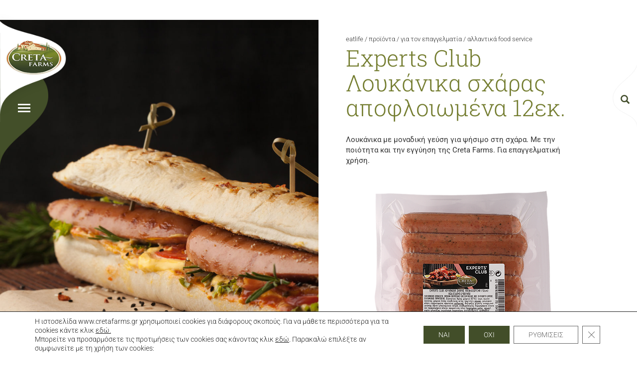

--- FILE ---
content_type: text/html; charset=UTF-8
request_url: https://www.cretafarms.gr/product/experts-club-loykanika-scharas-apofloiomena-12cm/
body_size: 56861
content:
<!DOCTYPE html>
<!--[if IE 7]><html class="no-js lt-ie9 lt-ie8" lang="en"> <![endif]-->
<!--[if IE 8]><html class="no-js lt-ie9 ie8" lang="en"> <![endif]-->
<!--[if IE 9]><html class="ie9" lang="en"> <![endif]-->
<html lang="el">
<head>
    <meta http-equiv="Content-Type" content="text/html; charset=UTF-8">
    <meta http-equiv="X-UA-Compatible" content="IE=edge,chrome=1">
    <meta name="viewport" content="width=device-width, initial-scale=1.0">



    <link rel="shortcut icon" href="https://www.cretafarms.gr/wp-content/themes/cretafarms-theme/img/favicon.png" type="image/x-icon">


    
    
    

    <source src="https://www.cretafarms.gr/wp-content/themes/cretafarms-theme/footer.mp4" type="video/mp4">



    <script>
        // GOOGLE ANALYTICS CODE
    </script>

    <!-- HTML5 shim and Respond.js for IE8 support of HTML5 elements and media queries -->
    <!-- WARNING: Respond.js doesn't work if you view the page via file:// -->
    <!--[if lt IE 9]>
    <script src="https://oss.maxcdn.com/html5shiv/3.7.2/html5shiv.min.js"></script>
    <script src="https://oss.maxcdn.com/respond/1.4.2/respond.min.js"></script>
    <![endif]-->



<!-- -->

<meta name='robots' content='index, follow, max-image-preview:large, max-snippet:-1, max-video-preview:-1' />
	<style></style>
	
	<!-- This site is optimized with the Yoast SEO plugin v26.8 - https://yoast.com/product/yoast-seo-wordpress/ -->
	<title>Experts Club Λουκάνικα σχάρας αποφλοιωμένα 12εκ. - Creta Farms</title>
<link crossorigin data-rocket-preconnect href="https://www.youtube.com" rel="preconnect">
<link crossorigin data-rocket-preconnect href="https://www.gstatic.com" rel="preconnect">
<link crossorigin data-rocket-preconnect href="https://fonts.googleapis.com" rel="preconnect">
<link crossorigin data-rocket-preconnect href="https://fonts.gstatic.com" rel="preconnect">
<link crossorigin data-rocket-preconnect href="https://www.google.com" rel="preconnect">
<link data-rocket-preload as="style" href="https://fonts.googleapis.com/css?family=Roboto%3A100%2C300%2C400%2C500%2C700%7CRoboto%20Slab%3A100%2C300%2C400%2C700&#038;subset=greek&#038;display=swap" rel="preload">
<link href="https://fonts.googleapis.com/css?family=Roboto%3A100%2C300%2C400%2C500%2C700%7CRoboto%20Slab%3A100%2C300%2C400%2C700&#038;subset=greek&#038;display=swap" media="print" onload="this.media=&#039;all&#039;" rel="stylesheet">
<noscript><link rel="stylesheet" href="https://fonts.googleapis.com/css?family=Roboto%3A100%2C300%2C400%2C500%2C700%7CRoboto%20Slab%3A100%2C300%2C400%2C700&#038;subset=greek&#038;display=swap"></noscript>
<link crossorigin data-rocket-preload as="font" href="https://fonts.gstatic.com/s/roboto/v48/KFO7CnqEu92Fr1ME7kSn66aGLdTylUAMa3-UBGEe.woff2" rel="preload">
<link crossorigin data-rocket-preload as="font" href="https://fonts.gstatic.com/s/roboto/v48/KFO7CnqEu92Fr1ME7kSn66aGLdTylUAMawCUBGEe.woff2" rel="preload">
<link crossorigin data-rocket-preload as="font" href="https://fonts.gstatic.com/s/roboto/v48/KFO7CnqEu92Fr1ME7kSn66aGLdTylUAMa3yUBA.woff2" rel="preload">
<link crossorigin data-rocket-preload as="font" href="https://fonts.gstatic.com/s/robotoslab/v35/BngMUXZYTXPIvIBgJJSb6ufO5qW54A.woff2" rel="preload">
<link crossorigin data-rocket-preload as="font" href="https://fonts.gstatic.com/s/robotoslab/v35/BngMUXZYTXPIvIBgJJSb6ufN5qU.woff2" rel="preload">
<link crossorigin data-rocket-preload as="font" href="https://www.cretafarms.gr/wp-content/themes/cretafarms-theme/fonts/glyphicons-halflings-regular.woff2" rel="preload">
<style id="wpr-usedcss">@font-face{font-display:swap;font-family:Roboto;font-style:normal;font-weight:100;font-stretch:100%;src:url(https://fonts.gstatic.com/s/roboto/v48/KFO7CnqEu92Fr1ME7kSn66aGLdTylUAMa3-UBGEe.woff2) format('woff2');unicode-range:U+0370-0377,U+037A-037F,U+0384-038A,U+038C,U+038E-03A1,U+03A3-03FF}@font-face{font-display:swap;font-family:Roboto;font-style:normal;font-weight:100;font-stretch:100%;src:url(https://fonts.gstatic.com/s/roboto/v48/KFO7CnqEu92Fr1ME7kSn66aGLdTylUAMawCUBGEe.woff2) format('woff2');unicode-range:U+0302-0303,U+0305,U+0307-0308,U+0310,U+0312,U+0315,U+031A,U+0326-0327,U+032C,U+032F-0330,U+0332-0333,U+0338,U+033A,U+0346,U+034D,U+0391-03A1,U+03A3-03A9,U+03B1-03C9,U+03D1,U+03D5-03D6,U+03F0-03F1,U+03F4-03F5,U+2016-2017,U+2034-2038,U+203C,U+2040,U+2043,U+2047,U+2050,U+2057,U+205F,U+2070-2071,U+2074-208E,U+2090-209C,U+20D0-20DC,U+20E1,U+20E5-20EF,U+2100-2112,U+2114-2115,U+2117-2121,U+2123-214F,U+2190,U+2192,U+2194-21AE,U+21B0-21E5,U+21F1-21F2,U+21F4-2211,U+2213-2214,U+2216-22FF,U+2308-230B,U+2310,U+2319,U+231C-2321,U+2336-237A,U+237C,U+2395,U+239B-23B7,U+23D0,U+23DC-23E1,U+2474-2475,U+25AF,U+25B3,U+25B7,U+25BD,U+25C1,U+25CA,U+25CC,U+25FB,U+266D-266F,U+27C0-27FF,U+2900-2AFF,U+2B0E-2B11,U+2B30-2B4C,U+2BFE,U+3030,U+FF5B,U+FF5D,U+1D400-1D7FF,U+1EE00-1EEFF}@font-face{font-display:swap;font-family:Roboto;font-style:normal;font-weight:100;font-stretch:100%;src:url(https://fonts.gstatic.com/s/roboto/v48/KFO7CnqEu92Fr1ME7kSn66aGLdTylUAMa3yUBA.woff2) format('woff2');unicode-range:U+0000-00FF,U+0131,U+0152-0153,U+02BB-02BC,U+02C6,U+02DA,U+02DC,U+0304,U+0308,U+0329,U+2000-206F,U+20AC,U+2122,U+2191,U+2193,U+2212,U+2215,U+FEFF,U+FFFD}@font-face{font-display:swap;font-family:Roboto;font-style:normal;font-weight:300;font-stretch:100%;src:url(https://fonts.gstatic.com/s/roboto/v48/KFO7CnqEu92Fr1ME7kSn66aGLdTylUAMa3-UBGEe.woff2) format('woff2');unicode-range:U+0370-0377,U+037A-037F,U+0384-038A,U+038C,U+038E-03A1,U+03A3-03FF}@font-face{font-display:swap;font-family:Roboto;font-style:normal;font-weight:300;font-stretch:100%;src:url(https://fonts.gstatic.com/s/roboto/v48/KFO7CnqEu92Fr1ME7kSn66aGLdTylUAMawCUBGEe.woff2) format('woff2');unicode-range:U+0302-0303,U+0305,U+0307-0308,U+0310,U+0312,U+0315,U+031A,U+0326-0327,U+032C,U+032F-0330,U+0332-0333,U+0338,U+033A,U+0346,U+034D,U+0391-03A1,U+03A3-03A9,U+03B1-03C9,U+03D1,U+03D5-03D6,U+03F0-03F1,U+03F4-03F5,U+2016-2017,U+2034-2038,U+203C,U+2040,U+2043,U+2047,U+2050,U+2057,U+205F,U+2070-2071,U+2074-208E,U+2090-209C,U+20D0-20DC,U+20E1,U+20E5-20EF,U+2100-2112,U+2114-2115,U+2117-2121,U+2123-214F,U+2190,U+2192,U+2194-21AE,U+21B0-21E5,U+21F1-21F2,U+21F4-2211,U+2213-2214,U+2216-22FF,U+2308-230B,U+2310,U+2319,U+231C-2321,U+2336-237A,U+237C,U+2395,U+239B-23B7,U+23D0,U+23DC-23E1,U+2474-2475,U+25AF,U+25B3,U+25B7,U+25BD,U+25C1,U+25CA,U+25CC,U+25FB,U+266D-266F,U+27C0-27FF,U+2900-2AFF,U+2B0E-2B11,U+2B30-2B4C,U+2BFE,U+3030,U+FF5B,U+FF5D,U+1D400-1D7FF,U+1EE00-1EEFF}@font-face{font-display:swap;font-family:Roboto;font-style:normal;font-weight:300;font-stretch:100%;src:url(https://fonts.gstatic.com/s/roboto/v48/KFO7CnqEu92Fr1ME7kSn66aGLdTylUAMa3yUBA.woff2) format('woff2');unicode-range:U+0000-00FF,U+0131,U+0152-0153,U+02BB-02BC,U+02C6,U+02DA,U+02DC,U+0304,U+0308,U+0329,U+2000-206F,U+20AC,U+2122,U+2191,U+2193,U+2212,U+2215,U+FEFF,U+FFFD}@font-face{font-display:swap;font-family:Roboto;font-style:normal;font-weight:400;font-stretch:100%;src:url(https://fonts.gstatic.com/s/roboto/v48/KFO7CnqEu92Fr1ME7kSn66aGLdTylUAMa3-UBGEe.woff2) format('woff2');unicode-range:U+0370-0377,U+037A-037F,U+0384-038A,U+038C,U+038E-03A1,U+03A3-03FF}@font-face{font-display:swap;font-family:Roboto;font-style:normal;font-weight:400;font-stretch:100%;src:url(https://fonts.gstatic.com/s/roboto/v48/KFO7CnqEu92Fr1ME7kSn66aGLdTylUAMawCUBGEe.woff2) format('woff2');unicode-range:U+0302-0303,U+0305,U+0307-0308,U+0310,U+0312,U+0315,U+031A,U+0326-0327,U+032C,U+032F-0330,U+0332-0333,U+0338,U+033A,U+0346,U+034D,U+0391-03A1,U+03A3-03A9,U+03B1-03C9,U+03D1,U+03D5-03D6,U+03F0-03F1,U+03F4-03F5,U+2016-2017,U+2034-2038,U+203C,U+2040,U+2043,U+2047,U+2050,U+2057,U+205F,U+2070-2071,U+2074-208E,U+2090-209C,U+20D0-20DC,U+20E1,U+20E5-20EF,U+2100-2112,U+2114-2115,U+2117-2121,U+2123-214F,U+2190,U+2192,U+2194-21AE,U+21B0-21E5,U+21F1-21F2,U+21F4-2211,U+2213-2214,U+2216-22FF,U+2308-230B,U+2310,U+2319,U+231C-2321,U+2336-237A,U+237C,U+2395,U+239B-23B7,U+23D0,U+23DC-23E1,U+2474-2475,U+25AF,U+25B3,U+25B7,U+25BD,U+25C1,U+25CA,U+25CC,U+25FB,U+266D-266F,U+27C0-27FF,U+2900-2AFF,U+2B0E-2B11,U+2B30-2B4C,U+2BFE,U+3030,U+FF5B,U+FF5D,U+1D400-1D7FF,U+1EE00-1EEFF}@font-face{font-display:swap;font-family:Roboto;font-style:normal;font-weight:400;font-stretch:100%;src:url(https://fonts.gstatic.com/s/roboto/v48/KFO7CnqEu92Fr1ME7kSn66aGLdTylUAMa3yUBA.woff2) format('woff2');unicode-range:U+0000-00FF,U+0131,U+0152-0153,U+02BB-02BC,U+02C6,U+02DA,U+02DC,U+0304,U+0308,U+0329,U+2000-206F,U+20AC,U+2122,U+2191,U+2193,U+2212,U+2215,U+FEFF,U+FFFD}@font-face{font-display:swap;font-family:Roboto;font-style:normal;font-weight:500;font-stretch:100%;src:url(https://fonts.gstatic.com/s/roboto/v48/KFO7CnqEu92Fr1ME7kSn66aGLdTylUAMa3-UBGEe.woff2) format('woff2');unicode-range:U+0370-0377,U+037A-037F,U+0384-038A,U+038C,U+038E-03A1,U+03A3-03FF}@font-face{font-display:swap;font-family:Roboto;font-style:normal;font-weight:500;font-stretch:100%;src:url(https://fonts.gstatic.com/s/roboto/v48/KFO7CnqEu92Fr1ME7kSn66aGLdTylUAMawCUBGEe.woff2) format('woff2');unicode-range:U+0302-0303,U+0305,U+0307-0308,U+0310,U+0312,U+0315,U+031A,U+0326-0327,U+032C,U+032F-0330,U+0332-0333,U+0338,U+033A,U+0346,U+034D,U+0391-03A1,U+03A3-03A9,U+03B1-03C9,U+03D1,U+03D5-03D6,U+03F0-03F1,U+03F4-03F5,U+2016-2017,U+2034-2038,U+203C,U+2040,U+2043,U+2047,U+2050,U+2057,U+205F,U+2070-2071,U+2074-208E,U+2090-209C,U+20D0-20DC,U+20E1,U+20E5-20EF,U+2100-2112,U+2114-2115,U+2117-2121,U+2123-214F,U+2190,U+2192,U+2194-21AE,U+21B0-21E5,U+21F1-21F2,U+21F4-2211,U+2213-2214,U+2216-22FF,U+2308-230B,U+2310,U+2319,U+231C-2321,U+2336-237A,U+237C,U+2395,U+239B-23B7,U+23D0,U+23DC-23E1,U+2474-2475,U+25AF,U+25B3,U+25B7,U+25BD,U+25C1,U+25CA,U+25CC,U+25FB,U+266D-266F,U+27C0-27FF,U+2900-2AFF,U+2B0E-2B11,U+2B30-2B4C,U+2BFE,U+3030,U+FF5B,U+FF5D,U+1D400-1D7FF,U+1EE00-1EEFF}@font-face{font-display:swap;font-family:Roboto;font-style:normal;font-weight:500;font-stretch:100%;src:url(https://fonts.gstatic.com/s/roboto/v48/KFO7CnqEu92Fr1ME7kSn66aGLdTylUAMa3yUBA.woff2) format('woff2');unicode-range:U+0000-00FF,U+0131,U+0152-0153,U+02BB-02BC,U+02C6,U+02DA,U+02DC,U+0304,U+0308,U+0329,U+2000-206F,U+20AC,U+2122,U+2191,U+2193,U+2212,U+2215,U+FEFF,U+FFFD}@font-face{font-display:swap;font-family:Roboto;font-style:normal;font-weight:700;font-stretch:100%;src:url(https://fonts.gstatic.com/s/roboto/v48/KFO7CnqEu92Fr1ME7kSn66aGLdTylUAMa3-UBGEe.woff2) format('woff2');unicode-range:U+0370-0377,U+037A-037F,U+0384-038A,U+038C,U+038E-03A1,U+03A3-03FF}@font-face{font-display:swap;font-family:Roboto;font-style:normal;font-weight:700;font-stretch:100%;src:url(https://fonts.gstatic.com/s/roboto/v48/KFO7CnqEu92Fr1ME7kSn66aGLdTylUAMawCUBGEe.woff2) format('woff2');unicode-range:U+0302-0303,U+0305,U+0307-0308,U+0310,U+0312,U+0315,U+031A,U+0326-0327,U+032C,U+032F-0330,U+0332-0333,U+0338,U+033A,U+0346,U+034D,U+0391-03A1,U+03A3-03A9,U+03B1-03C9,U+03D1,U+03D5-03D6,U+03F0-03F1,U+03F4-03F5,U+2016-2017,U+2034-2038,U+203C,U+2040,U+2043,U+2047,U+2050,U+2057,U+205F,U+2070-2071,U+2074-208E,U+2090-209C,U+20D0-20DC,U+20E1,U+20E5-20EF,U+2100-2112,U+2114-2115,U+2117-2121,U+2123-214F,U+2190,U+2192,U+2194-21AE,U+21B0-21E5,U+21F1-21F2,U+21F4-2211,U+2213-2214,U+2216-22FF,U+2308-230B,U+2310,U+2319,U+231C-2321,U+2336-237A,U+237C,U+2395,U+239B-23B7,U+23D0,U+23DC-23E1,U+2474-2475,U+25AF,U+25B3,U+25B7,U+25BD,U+25C1,U+25CA,U+25CC,U+25FB,U+266D-266F,U+27C0-27FF,U+2900-2AFF,U+2B0E-2B11,U+2B30-2B4C,U+2BFE,U+3030,U+FF5B,U+FF5D,U+1D400-1D7FF,U+1EE00-1EEFF}@font-face{font-display:swap;font-family:Roboto;font-style:normal;font-weight:700;font-stretch:100%;src:url(https://fonts.gstatic.com/s/roboto/v48/KFO7CnqEu92Fr1ME7kSn66aGLdTylUAMa3yUBA.woff2) format('woff2');unicode-range:U+0000-00FF,U+0131,U+0152-0153,U+02BB-02BC,U+02C6,U+02DA,U+02DC,U+0304,U+0308,U+0329,U+2000-206F,U+20AC,U+2122,U+2191,U+2193,U+2212,U+2215,U+FEFF,U+FFFD}@font-face{font-display:swap;font-family:'Roboto Slab';font-style:normal;font-weight:100;src:url(https://fonts.gstatic.com/s/robotoslab/v35/BngMUXZYTXPIvIBgJJSb6ufO5qW54A.woff2) format('woff2');unicode-range:U+0370-0377,U+037A-037F,U+0384-038A,U+038C,U+038E-03A1,U+03A3-03FF}@font-face{font-display:swap;font-family:'Roboto Slab';font-style:normal;font-weight:100;src:url(https://fonts.gstatic.com/s/robotoslab/v35/BngMUXZYTXPIvIBgJJSb6ufN5qU.woff2) format('woff2');unicode-range:U+0000-00FF,U+0131,U+0152-0153,U+02BB-02BC,U+02C6,U+02DA,U+02DC,U+0304,U+0308,U+0329,U+2000-206F,U+20AC,U+2122,U+2191,U+2193,U+2212,U+2215,U+FEFF,U+FFFD}@font-face{font-display:swap;font-family:'Roboto Slab';font-style:normal;font-weight:300;src:url(https://fonts.gstatic.com/s/robotoslab/v35/BngMUXZYTXPIvIBgJJSb6ufO5qW54A.woff2) format('woff2');unicode-range:U+0370-0377,U+037A-037F,U+0384-038A,U+038C,U+038E-03A1,U+03A3-03FF}@font-face{font-display:swap;font-family:'Roboto Slab';font-style:normal;font-weight:300;src:url(https://fonts.gstatic.com/s/robotoslab/v35/BngMUXZYTXPIvIBgJJSb6ufN5qU.woff2) format('woff2');unicode-range:U+0000-00FF,U+0131,U+0152-0153,U+02BB-02BC,U+02C6,U+02DA,U+02DC,U+0304,U+0308,U+0329,U+2000-206F,U+20AC,U+2122,U+2191,U+2193,U+2212,U+2215,U+FEFF,U+FFFD}@font-face{font-display:swap;font-family:'Roboto Slab';font-style:normal;font-weight:400;src:url(https://fonts.gstatic.com/s/robotoslab/v35/BngMUXZYTXPIvIBgJJSb6ufO5qW54A.woff2) format('woff2');unicode-range:U+0370-0377,U+037A-037F,U+0384-038A,U+038C,U+038E-03A1,U+03A3-03FF}@font-face{font-display:swap;font-family:'Roboto Slab';font-style:normal;font-weight:400;src:url(https://fonts.gstatic.com/s/robotoslab/v35/BngMUXZYTXPIvIBgJJSb6ufN5qU.woff2) format('woff2');unicode-range:U+0000-00FF,U+0131,U+0152-0153,U+02BB-02BC,U+02C6,U+02DA,U+02DC,U+0304,U+0308,U+0329,U+2000-206F,U+20AC,U+2122,U+2191,U+2193,U+2212,U+2215,U+FEFF,U+FFFD}@font-face{font-display:swap;font-family:'Roboto Slab';font-style:normal;font-weight:700;src:url(https://fonts.gstatic.com/s/robotoslab/v35/BngMUXZYTXPIvIBgJJSb6ufO5qW54A.woff2) format('woff2');unicode-range:U+0370-0377,U+037A-037F,U+0384-038A,U+038C,U+038E-03A1,U+03A3-03FF}@font-face{font-display:swap;font-family:'Roboto Slab';font-style:normal;font-weight:700;src:url(https://fonts.gstatic.com/s/robotoslab/v35/BngMUXZYTXPIvIBgJJSb6ufN5qU.woff2) format('woff2');unicode-range:U+0000-00FF,U+0131,U+0152-0153,U+02BB-02BC,U+02C6,U+02DA,U+02DC,U+0304,U+0308,U+0329,U+2000-206F,U+20AC,U+2122,U+2191,U+2193,U+2212,U+2215,U+FEFF,U+FFFD}img:is([sizes=auto i],[sizes^="auto," i]){contain-intrinsic-size:3000px 1500px}img.emoji{display:inline!important;border:none!important;box-shadow:none!important;height:1em!important;width:1em!important;margin:0 .07em!important;vertical-align:-.1em!important;background:0 0!important;padding:0!important}:where(.wp-block-button__link){border-radius:9999px;box-shadow:none;padding:calc(.667em + 2px) calc(1.333em + 2px);text-decoration:none}:root :where(.wp-block-button .wp-block-button__link.is-style-outline),:root :where(.wp-block-button.is-style-outline>.wp-block-button__link){border:2px solid;padding:.667em 1.333em}:root :where(.wp-block-button .wp-block-button__link.is-style-outline:not(.has-text-color)),:root :where(.wp-block-button.is-style-outline>.wp-block-button__link:not(.has-text-color)){color:currentColor}:root :where(.wp-block-button .wp-block-button__link.is-style-outline:not(.has-background)),:root :where(.wp-block-button.is-style-outline>.wp-block-button__link:not(.has-background)){background-color:initial;background-image:none}:where(.wp-block-calendar table:not(.has-background) th){background:#ddd}:where(.wp-block-columns){margin-bottom:1.75em}:where(.wp-block-columns.has-background){padding:1.25em 2.375em}:where(.wp-block-post-comments input[type=submit]){border:none}:where(.wp-block-cover-image:not(.has-text-color)),:where(.wp-block-cover:not(.has-text-color)){color:#fff}:where(.wp-block-cover-image.is-light:not(.has-text-color)),:where(.wp-block-cover.is-light:not(.has-text-color)){color:#000}:root :where(.wp-block-cover h1:not(.has-text-color)),:root :where(.wp-block-cover h2:not(.has-text-color)),:root :where(.wp-block-cover h3:not(.has-text-color)),:root :where(.wp-block-cover h4:not(.has-text-color)),:root :where(.wp-block-cover h5:not(.has-text-color)),:root :where(.wp-block-cover h6:not(.has-text-color)),:root :where(.wp-block-cover p:not(.has-text-color)){color:inherit}:where(.wp-block-file){margin-bottom:1.5em}:where(.wp-block-file__button){border-radius:2em;display:inline-block;padding:.5em 1em}:where(.wp-block-file__button):is(a):active,:where(.wp-block-file__button):is(a):focus,:where(.wp-block-file__button):is(a):hover,:where(.wp-block-file__button):is(a):visited{box-shadow:none;color:#fff;opacity:.85;text-decoration:none}:where(.wp-block-group.wp-block-group-is-layout-constrained){position:relative}:root :where(.wp-block-image.is-style-rounded img,.wp-block-image .is-style-rounded img){border-radius:9999px}:where(.wp-block-latest-comments:not([style*=line-height] .wp-block-latest-comments__comment)){line-height:1.1}:where(.wp-block-latest-comments:not([style*=line-height] .wp-block-latest-comments__comment-excerpt p)){line-height:1.8}:root :where(.wp-block-latest-posts.is-grid){padding:0}:root :where(.wp-block-latest-posts.wp-block-latest-posts__list){padding-left:0}ul{box-sizing:border-box}:root :where(.wp-block-list.has-background){padding:1.25em 2.375em}:where(.wp-block-navigation.has-background .wp-block-navigation-item a:not(.wp-element-button)),:where(.wp-block-navigation.has-background .wp-block-navigation-submenu a:not(.wp-element-button)){padding:.5em 1em}:where(.wp-block-navigation .wp-block-navigation__submenu-container .wp-block-navigation-item a:not(.wp-element-button)),:where(.wp-block-navigation .wp-block-navigation__submenu-container .wp-block-navigation-submenu a:not(.wp-element-button)),:where(.wp-block-navigation .wp-block-navigation__submenu-container .wp-block-navigation-submenu button.wp-block-navigation-item__content),:where(.wp-block-navigation .wp-block-navigation__submenu-container .wp-block-pages-list__item button.wp-block-navigation-item__content){padding:.5em 1em}:root :where(p.has-background){padding:1.25em 2.375em}:where(p.has-text-color:not(.has-link-color)) a{color:inherit}:where(.wp-block-post-comments-form) input:not([type=submit]),:where(.wp-block-post-comments-form) textarea{border:1px solid #949494;font-family:inherit;font-size:1em}:where(.wp-block-post-comments-form) input:where(:not([type=submit]):not([type=checkbox])),:where(.wp-block-post-comments-form) textarea{padding:calc(.667em + 2px)}:where(.wp-block-post-excerpt){box-sizing:border-box;margin-bottom:var(--wp--style--block-gap);margin-top:var(--wp--style--block-gap)}:where(.wp-block-preformatted.has-background){padding:1.25em 2.375em}:where(.wp-block-search__button){border:1px solid #ccc;padding:6px 10px}:where(.wp-block-search__input){font-family:inherit;font-size:inherit;font-style:inherit;font-weight:inherit;letter-spacing:inherit;line-height:inherit;text-transform:inherit}:where(.wp-block-search__button-inside .wp-block-search__inside-wrapper){border:1px solid #949494;box-sizing:border-box;padding:4px}:where(.wp-block-search__button-inside .wp-block-search__inside-wrapper) .wp-block-search__input{border:none;border-radius:0;padding:0 4px}:where(.wp-block-search__button-inside .wp-block-search__inside-wrapper) .wp-block-search__input:focus{outline:0}:where(.wp-block-search__button-inside .wp-block-search__inside-wrapper) :where(.wp-block-search__button){padding:4px 8px}:root :where(.wp-block-separator.is-style-dots){height:auto;line-height:1;text-align:center}:root :where(.wp-block-separator.is-style-dots):before{color:currentColor;content:"···";font-family:serif;font-size:1.5em;letter-spacing:2em;padding-left:2em}:root :where(.wp-block-site-logo.is-style-rounded){border-radius:9999px}:where(.wp-block-social-links:not(.is-style-logos-only)) .wp-social-link{background-color:#f0f0f0;color:#444}:where(.wp-block-social-links:not(.is-style-logos-only)) .wp-social-link-amazon{background-color:#f90;color:#fff}:where(.wp-block-social-links:not(.is-style-logos-only)) .wp-social-link-bandcamp{background-color:#1ea0c3;color:#fff}:where(.wp-block-social-links:not(.is-style-logos-only)) .wp-social-link-behance{background-color:#0757fe;color:#fff}:where(.wp-block-social-links:not(.is-style-logos-only)) .wp-social-link-bluesky{background-color:#0a7aff;color:#fff}:where(.wp-block-social-links:not(.is-style-logos-only)) .wp-social-link-codepen{background-color:#1e1f26;color:#fff}:where(.wp-block-social-links:not(.is-style-logos-only)) .wp-social-link-deviantart{background-color:#02e49b;color:#fff}:where(.wp-block-social-links:not(.is-style-logos-only)) .wp-social-link-discord{background-color:#5865f2;color:#fff}:where(.wp-block-social-links:not(.is-style-logos-only)) .wp-social-link-dribbble{background-color:#e94c89;color:#fff}:where(.wp-block-social-links:not(.is-style-logos-only)) .wp-social-link-dropbox{background-color:#4280ff;color:#fff}:where(.wp-block-social-links:not(.is-style-logos-only)) .wp-social-link-etsy{background-color:#f45800;color:#fff}:where(.wp-block-social-links:not(.is-style-logos-only)) .wp-social-link-facebook{background-color:#0866ff;color:#fff}:where(.wp-block-social-links:not(.is-style-logos-only)) .wp-social-link-fivehundredpx{background-color:#000;color:#fff}:where(.wp-block-social-links:not(.is-style-logos-only)) .wp-social-link-flickr{background-color:#0461dd;color:#fff}:where(.wp-block-social-links:not(.is-style-logos-only)) .wp-social-link-foursquare{background-color:#e65678;color:#fff}:where(.wp-block-social-links:not(.is-style-logos-only)) .wp-social-link-github{background-color:#24292d;color:#fff}:where(.wp-block-social-links:not(.is-style-logos-only)) .wp-social-link-goodreads{background-color:#eceadd;color:#382110}:where(.wp-block-social-links:not(.is-style-logos-only)) .wp-social-link-google{background-color:#ea4434;color:#fff}:where(.wp-block-social-links:not(.is-style-logos-only)) .wp-social-link-gravatar{background-color:#1d4fc4;color:#fff}:where(.wp-block-social-links:not(.is-style-logos-only)) .wp-social-link-instagram{background-color:#f00075;color:#fff}:where(.wp-block-social-links:not(.is-style-logos-only)) .wp-social-link-lastfm{background-color:#e21b24;color:#fff}:where(.wp-block-social-links:not(.is-style-logos-only)) .wp-social-link-linkedin{background-color:#0d66c2;color:#fff}:where(.wp-block-social-links:not(.is-style-logos-only)) .wp-social-link-mastodon{background-color:#3288d4;color:#fff}:where(.wp-block-social-links:not(.is-style-logos-only)) .wp-social-link-medium{background-color:#000;color:#fff}:where(.wp-block-social-links:not(.is-style-logos-only)) .wp-social-link-meetup{background-color:#f6405f;color:#fff}:where(.wp-block-social-links:not(.is-style-logos-only)) .wp-social-link-patreon{background-color:#000;color:#fff}:where(.wp-block-social-links:not(.is-style-logos-only)) .wp-social-link-pinterest{background-color:#e60122;color:#fff}:where(.wp-block-social-links:not(.is-style-logos-only)) .wp-social-link-pocket{background-color:#ef4155;color:#fff}:where(.wp-block-social-links:not(.is-style-logos-only)) .wp-social-link-reddit{background-color:#ff4500;color:#fff}:where(.wp-block-social-links:not(.is-style-logos-only)) .wp-social-link-skype{background-color:#0478d7;color:#fff}:where(.wp-block-social-links:not(.is-style-logos-only)) .wp-social-link-snapchat{background-color:#fefc00;color:#fff;stroke:#000}:where(.wp-block-social-links:not(.is-style-logos-only)) .wp-social-link-soundcloud{background-color:#ff5600;color:#fff}:where(.wp-block-social-links:not(.is-style-logos-only)) .wp-social-link-spotify{background-color:#1bd760;color:#fff}:where(.wp-block-social-links:not(.is-style-logos-only)) .wp-social-link-telegram{background-color:#2aabee;color:#fff}:where(.wp-block-social-links:not(.is-style-logos-only)) .wp-social-link-threads{background-color:#000;color:#fff}:where(.wp-block-social-links:not(.is-style-logos-only)) .wp-social-link-tiktok{background-color:#000;color:#fff}:where(.wp-block-social-links:not(.is-style-logos-only)) .wp-social-link-tumblr{background-color:#011835;color:#fff}:where(.wp-block-social-links:not(.is-style-logos-only)) .wp-social-link-twitch{background-color:#6440a4;color:#fff}:where(.wp-block-social-links:not(.is-style-logos-only)) .wp-social-link-twitter{background-color:#1da1f2;color:#fff}:where(.wp-block-social-links:not(.is-style-logos-only)) .wp-social-link-vimeo{background-color:#1eb7ea;color:#fff}:where(.wp-block-social-links:not(.is-style-logos-only)) .wp-social-link-vk{background-color:#4680c2;color:#fff}:where(.wp-block-social-links:not(.is-style-logos-only)) .wp-social-link-wordpress{background-color:#3499cd;color:#fff}:where(.wp-block-social-links:not(.is-style-logos-only)) .wp-social-link-whatsapp{background-color:#25d366;color:#fff}:where(.wp-block-social-links:not(.is-style-logos-only)) .wp-social-link-x{background-color:#000;color:#fff}:where(.wp-block-social-links:not(.is-style-logos-only)) .wp-social-link-yelp{background-color:#d32422;color:#fff}:where(.wp-block-social-links:not(.is-style-logos-only)) .wp-social-link-youtube{background-color:red;color:#fff}:where(.wp-block-social-links.is-style-logos-only) .wp-social-link{background:0 0}:where(.wp-block-social-links.is-style-logos-only) .wp-social-link svg{height:1.25em;width:1.25em}:where(.wp-block-social-links.is-style-logos-only) .wp-social-link-amazon{color:#f90}:where(.wp-block-social-links.is-style-logos-only) .wp-social-link-bandcamp{color:#1ea0c3}:where(.wp-block-social-links.is-style-logos-only) .wp-social-link-behance{color:#0757fe}:where(.wp-block-social-links.is-style-logos-only) .wp-social-link-bluesky{color:#0a7aff}:where(.wp-block-social-links.is-style-logos-only) .wp-social-link-codepen{color:#1e1f26}:where(.wp-block-social-links.is-style-logos-only) .wp-social-link-deviantart{color:#02e49b}:where(.wp-block-social-links.is-style-logos-only) .wp-social-link-discord{color:#5865f2}:where(.wp-block-social-links.is-style-logos-only) .wp-social-link-dribbble{color:#e94c89}:where(.wp-block-social-links.is-style-logos-only) .wp-social-link-dropbox{color:#4280ff}:where(.wp-block-social-links.is-style-logos-only) .wp-social-link-etsy{color:#f45800}:where(.wp-block-social-links.is-style-logos-only) .wp-social-link-facebook{color:#0866ff}:where(.wp-block-social-links.is-style-logos-only) .wp-social-link-fivehundredpx{color:#000}:where(.wp-block-social-links.is-style-logos-only) .wp-social-link-flickr{color:#0461dd}:where(.wp-block-social-links.is-style-logos-only) .wp-social-link-foursquare{color:#e65678}:where(.wp-block-social-links.is-style-logos-only) .wp-social-link-github{color:#24292d}:where(.wp-block-social-links.is-style-logos-only) .wp-social-link-goodreads{color:#382110}:where(.wp-block-social-links.is-style-logos-only) .wp-social-link-google{color:#ea4434}:where(.wp-block-social-links.is-style-logos-only) .wp-social-link-gravatar{color:#1d4fc4}:where(.wp-block-social-links.is-style-logos-only) .wp-social-link-instagram{color:#f00075}:where(.wp-block-social-links.is-style-logos-only) .wp-social-link-lastfm{color:#e21b24}:where(.wp-block-social-links.is-style-logos-only) .wp-social-link-linkedin{color:#0d66c2}:where(.wp-block-social-links.is-style-logos-only) .wp-social-link-mastodon{color:#3288d4}:where(.wp-block-social-links.is-style-logos-only) .wp-social-link-medium{color:#000}:where(.wp-block-social-links.is-style-logos-only) .wp-social-link-meetup{color:#f6405f}:where(.wp-block-social-links.is-style-logos-only) .wp-social-link-patreon{color:#000}:where(.wp-block-social-links.is-style-logos-only) .wp-social-link-pinterest{color:#e60122}:where(.wp-block-social-links.is-style-logos-only) .wp-social-link-pocket{color:#ef4155}:where(.wp-block-social-links.is-style-logos-only) .wp-social-link-reddit{color:#ff4500}:where(.wp-block-social-links.is-style-logos-only) .wp-social-link-skype{color:#0478d7}:where(.wp-block-social-links.is-style-logos-only) .wp-social-link-snapchat{color:#fff;stroke:#000}:where(.wp-block-social-links.is-style-logos-only) .wp-social-link-soundcloud{color:#ff5600}:where(.wp-block-social-links.is-style-logos-only) .wp-social-link-spotify{color:#1bd760}:where(.wp-block-social-links.is-style-logos-only) .wp-social-link-telegram{color:#2aabee}:where(.wp-block-social-links.is-style-logos-only) .wp-social-link-threads{color:#000}:where(.wp-block-social-links.is-style-logos-only) .wp-social-link-tiktok{color:#000}:where(.wp-block-social-links.is-style-logos-only) .wp-social-link-tumblr{color:#011835}:where(.wp-block-social-links.is-style-logos-only) .wp-social-link-twitch{color:#6440a4}:where(.wp-block-social-links.is-style-logos-only) .wp-social-link-twitter{color:#1da1f2}:where(.wp-block-social-links.is-style-logos-only) .wp-social-link-vimeo{color:#1eb7ea}:where(.wp-block-social-links.is-style-logos-only) .wp-social-link-vk{color:#4680c2}:where(.wp-block-social-links.is-style-logos-only) .wp-social-link-whatsapp{color:#25d366}:where(.wp-block-social-links.is-style-logos-only) .wp-social-link-wordpress{color:#3499cd}:where(.wp-block-social-links.is-style-logos-only) .wp-social-link-x{color:#000}:where(.wp-block-social-links.is-style-logos-only) .wp-social-link-yelp{color:#d32422}:where(.wp-block-social-links.is-style-logos-only) .wp-social-link-youtube{color:red}:root :where(.wp-block-social-links .wp-social-link a){padding:.25em}:root :where(.wp-block-social-links.is-style-logos-only .wp-social-link a){padding:0}:root :where(.wp-block-social-links.is-style-pill-shape .wp-social-link a){padding-left:.6666666667em;padding-right:.6666666667em}:root :where(.wp-block-tag-cloud.is-style-outline){display:flex;flex-wrap:wrap;gap:1ch}:root :where(.wp-block-tag-cloud.is-style-outline a){border:1px solid;font-size:unset!important;margin-right:0;padding:1ch 2ch;text-decoration:none!important}:root :where(.wp-block-table-of-contents){box-sizing:border-box}:where(.wp-block-term-description){box-sizing:border-box;margin-bottom:var(--wp--style--block-gap);margin-top:var(--wp--style--block-gap)}:where(pre.wp-block-verse){font-family:inherit}:root{--wp--preset--font-size--normal:16px;--wp--preset--font-size--huge:42px}.screen-reader-text{border:0;clip-path:inset(50%);height:1px;margin:-1px;overflow:hidden;padding:0;position:absolute;width:1px;word-wrap:normal!important}.screen-reader-text:focus{background-color:#ddd;clip-path:none;color:#444;display:block;font-size:1em;height:auto;left:5px;line-height:normal;padding:15px 23px 14px;text-decoration:none;top:5px;width:auto;z-index:100000}html :where(.has-border-color){border-style:solid}html :where([style*=border-top-color]){border-top-style:solid}html :where([style*=border-right-color]){border-right-style:solid}html :where([style*=border-bottom-color]){border-bottom-style:solid}html :where([style*=border-left-color]){border-left-style:solid}html :where([style*=border-width]){border-style:solid}html :where([style*=border-top-width]){border-top-style:solid}html :where([style*=border-right-width]){border-right-style:solid}html :where([style*=border-bottom-width]){border-bottom-style:solid}html :where([style*=border-left-width]){border-left-style:solid}html :where(img[class*=wp-image-]){height:auto;max-width:100%}:where(figure){margin:0 0 1em}html :where(.is-position-sticky){--wp-admin--admin-bar--position-offset:var(--wp-admin--admin-bar--height,0px)}@media screen and (max-width:600px){html :where(.is-position-sticky){--wp-admin--admin-bar--position-offset:0px}}:root{--wp--preset--aspect-ratio--square:1;--wp--preset--aspect-ratio--4-3:4/3;--wp--preset--aspect-ratio--3-4:3/4;--wp--preset--aspect-ratio--3-2:3/2;--wp--preset--aspect-ratio--2-3:2/3;--wp--preset--aspect-ratio--16-9:16/9;--wp--preset--aspect-ratio--9-16:9/16;--wp--preset--color--black:#000000;--wp--preset--color--cyan-bluish-gray:#abb8c3;--wp--preset--color--white:#ffffff;--wp--preset--color--pale-pink:#f78da7;--wp--preset--color--vivid-red:#cf2e2e;--wp--preset--color--luminous-vivid-orange:#ff6900;--wp--preset--color--luminous-vivid-amber:#fcb900;--wp--preset--color--light-green-cyan:#7bdcb5;--wp--preset--color--vivid-green-cyan:#00d084;--wp--preset--color--pale-cyan-blue:#8ed1fc;--wp--preset--color--vivid-cyan-blue:#0693e3;--wp--preset--color--vivid-purple:#9b51e0;--wp--preset--gradient--vivid-cyan-blue-to-vivid-purple:linear-gradient(135deg,rgba(6, 147, 227, 1) 0%,rgb(155, 81, 224) 100%);--wp--preset--gradient--light-green-cyan-to-vivid-green-cyan:linear-gradient(135deg,rgb(122, 220, 180) 0%,rgb(0, 208, 130) 100%);--wp--preset--gradient--luminous-vivid-amber-to-luminous-vivid-orange:linear-gradient(135deg,rgba(252, 185, 0, 1) 0%,rgba(255, 105, 0, 1) 100%);--wp--preset--gradient--luminous-vivid-orange-to-vivid-red:linear-gradient(135deg,rgba(255, 105, 0, 1) 0%,rgb(207, 46, 46) 100%);--wp--preset--gradient--very-light-gray-to-cyan-bluish-gray:linear-gradient(135deg,rgb(238, 238, 238) 0%,rgb(169, 184, 195) 100%);--wp--preset--gradient--cool-to-warm-spectrum:linear-gradient(135deg,rgb(74, 234, 220) 0%,rgb(151, 120, 209) 20%,rgb(207, 42, 186) 40%,rgb(238, 44, 130) 60%,rgb(251, 105, 98) 80%,rgb(254, 248, 76) 100%);--wp--preset--gradient--blush-light-purple:linear-gradient(135deg,rgb(255, 206, 236) 0%,rgb(152, 150, 240) 100%);--wp--preset--gradient--blush-bordeaux:linear-gradient(135deg,rgb(254, 205, 165) 0%,rgb(254, 45, 45) 50%,rgb(107, 0, 62) 100%);--wp--preset--gradient--luminous-dusk:linear-gradient(135deg,rgb(255, 203, 112) 0%,rgb(199, 81, 192) 50%,rgb(65, 88, 208) 100%);--wp--preset--gradient--pale-ocean:linear-gradient(135deg,rgb(255, 245, 203) 0%,rgb(182, 227, 212) 50%,rgb(51, 167, 181) 100%);--wp--preset--gradient--electric-grass:linear-gradient(135deg,rgb(202, 248, 128) 0%,rgb(113, 206, 126) 100%);--wp--preset--gradient--midnight:linear-gradient(135deg,rgb(2, 3, 129) 0%,rgb(40, 116, 252) 100%);--wp--preset--font-size--small:13px;--wp--preset--font-size--medium:20px;--wp--preset--font-size--large:36px;--wp--preset--font-size--x-large:42px;--wp--preset--spacing--20:0.44rem;--wp--preset--spacing--30:0.67rem;--wp--preset--spacing--40:1rem;--wp--preset--spacing--50:1.5rem;--wp--preset--spacing--60:2.25rem;--wp--preset--spacing--70:3.38rem;--wp--preset--spacing--80:5.06rem;--wp--preset--shadow--natural:6px 6px 9px rgba(0, 0, 0, .2);--wp--preset--shadow--deep:12px 12px 50px rgba(0, 0, 0, .4);--wp--preset--shadow--sharp:6px 6px 0px rgba(0, 0, 0, .2);--wp--preset--shadow--outlined:6px 6px 0px -3px rgba(255, 255, 255, 1),6px 6px rgba(0, 0, 0, 1);--wp--preset--shadow--crisp:6px 6px 0px rgba(0, 0, 0, 1)}:where(.is-layout-flex){gap:.5em}:where(.is-layout-grid){gap:.5em}:where(.wp-block-post-template.is-layout-flex){gap:1.25em}:where(.wp-block-post-template.is-layout-grid){gap:1.25em}:where(.wp-block-columns.is-layout-flex){gap:2em}:where(.wp-block-columns.is-layout-grid){gap:2em}:root :where(.wp-block-pullquote){font-size:1.5em;line-height:1.6}.wpml-ls-legacy-list-horizontal{border:1px solid transparent;padding:7px;clear:both}.wpml-ls-legacy-list-horizontal>ul{padding:0;margin:0!important;list-style-type:none}.wpml-ls-legacy-list-horizontal .wpml-ls-item{padding:0;margin:0;list-style-type:none;display:inline-block}.wpml-ls-legacy-list-horizontal a{display:block;text-decoration:none;padding:5px 10px 6px;line-height:1}.wpml-ls-legacy-list-horizontal a span{vertical-align:middle}html{font-family:sans-serif;-webkit-text-size-adjust:100%;-ms-text-size-adjust:100%}body{margin:0}aside,header,nav{display:block}canvas,progress,video{display:inline-block;vertical-align:baseline}[hidden],template{display:none}a{background-color:transparent}a:active,a:hover{outline:0}strong{font-weight:700}h1{margin:.67em 0;font-size:2em}img{border:0}svg:not(:root){overflow:hidden}hr{height:0;-webkit-box-sizing:content-box;-moz-box-sizing:content-box;box-sizing:content-box}button,input,optgroup,select,textarea{margin:0;font:inherit;color:inherit}button{overflow:visible}button,select{text-transform:none}button,html input[type=button],input[type=reset],input[type=submit]{-webkit-appearance:button;cursor:pointer}button[disabled],html input[disabled]{cursor:default}button::-moz-focus-inner,input::-moz-focus-inner{padding:0;border:0}input{line-height:normal}input[type=checkbox],input[type=radio]{-webkit-box-sizing:border-box;-moz-box-sizing:border-box;box-sizing:border-box;padding:0}input[type=number]::-webkit-inner-spin-button,input[type=number]::-webkit-outer-spin-button{height:auto}input[type=search]{-webkit-box-sizing:content-box;-moz-box-sizing:content-box;box-sizing:content-box;-webkit-appearance:textfield}input[type=search]::-webkit-search-cancel-button,input[type=search]::-webkit-search-decoration{-webkit-appearance:none}fieldset{padding:.35em .625em .75em;margin:0 2px;border:1px solid silver}legend{padding:0;border:0}textarea{overflow:auto}optgroup{font-weight:700}table{border-spacing:0;border-collapse:collapse}td{padding:0}@media print{*,:after,:before{color:#000!important;text-shadow:none!important;background:0 0!important;-webkit-box-shadow:none!important;box-shadow:none!important}a,a:visited{text-decoration:underline}a[href]:after{content:" (" attr(href) ")"}a[href^="#"]:after{content:""}img,tr{page-break-inside:avoid}img{max-width:100%!important}h2,h3,p{orphans:3;widows:3}h2,h3{page-break-after:avoid}select{background:#fff!important}.label{border:1px solid #000}.table{border-collapse:collapse!important}.table td{background-color:#fff!important}}@font-face{font-display:swap;font-family:'Glyphicons Halflings';src:url(https://www.cretafarms.gr/wp-content/themes/cretafarms-theme/fonts/glyphicons-halflings-regular.eot);src:url(https://www.cretafarms.gr/wp-content/themes/cretafarms-theme/fonts/glyphicons-halflings-regular.eot?#iefix) format('embedded-opentype'),url(https://www.cretafarms.gr/wp-content/themes/cretafarms-theme/fonts/glyphicons-halflings-regular.woff2) format('woff2'),url(https://www.cretafarms.gr/wp-content/themes/cretafarms-theme/fonts/glyphicons-halflings-regular.woff) format('woff'),url(https://www.cretafarms.gr/wp-content/themes/cretafarms-theme/fonts/glyphicons-halflings-regular.ttf) format('truetype'),url(https://www.cretafarms.gr/wp-content/themes/cretafarms-theme/fonts/glyphicons-halflings-regular.svg#glyphicons_halflingsregular) format('svg')}.glyphicon{position:relative;top:1px;display:inline-block;font-family:'Glyphicons Halflings';font-style:normal;font-weight:400;line-height:1;-webkit-font-smoothing:antialiased;-moz-osx-font-smoothing:grayscale}.glyphicon-search:before{content:"\e003"}*{-webkit-box-sizing:border-box;-moz-box-sizing:border-box;box-sizing:border-box}:after,:before{-webkit-box-sizing:border-box;-moz-box-sizing:border-box;box-sizing:border-box}html{font-size:10px;-webkit-tap-highlight-color:transparent}body{font-family:"Helvetica Neue",Helvetica,Arial,sans-serif;font-size:14px;line-height:1.42857143;color:#333;background-color:#fff}button,input,select,textarea{font-family:inherit;font-size:inherit;line-height:inherit}a{color:#337ab7;text-decoration:none}a:focus{outline:dotted thin;outline:-webkit-focus-ring-color auto 5px;outline-offset:-2px}img{vertical-align:middle}.img-responsive{display:block;max-width:100%;height:auto}hr{margin-top:20px;margin-bottom:20px;border:0;border-top:1px solid #eee}[role=button]{cursor:pointer}.h3,.h4,h1,h2,h3,h6{font-family:inherit;font-weight:500;line-height:1.1;color:inherit}.h3,h1,h2,h3{margin-top:20px;margin-bottom:10px}.h4,h6{margin-top:10px;margin-bottom:10px}h1{font-size:36px}h2{font-size:30px}.h3,h3{font-size:24px}.h4{font-size:18px}h6{font-size:12px}p{margin:0 0 10px}.text-uppercase{text-transform:uppercase}ul{margin-top:0;margin-bottom:10px}ul ul{margin-bottom:0}.container{padding-right:15px;padding-left:15px;margin-right:auto;margin-left:auto}@media (min-width:768px){.container{width:750px}}@media (min-width:992px){.container{width:970px}}@media (min-width:1200px){.container{width:1170px}}.container-fluid{padding-right:15px;padding-left:15px;margin-right:auto;margin-left:auto}.row{margin-right:-15px;margin-left:-15px}.col-lg-6,.col-md-12,.col-md-3,.col-md-6,.col-md-9,.col-sm-1,.col-sm-11,.col-sm-12,.col-sm-3,.col-sm-4,.col-sm-6,.col-sm-8,.col-sm-9,.col-xs-12{position:relative;min-height:1px;padding-right:15px;padding-left:15px}.col-xs-12{float:left}.col-xs-12{width:100%}@media (min-width:768px){.col-sm-1,.col-sm-11,.col-sm-12,.col-sm-3,.col-sm-4,.col-sm-6,.col-sm-8,.col-sm-9{float:left}.col-sm-12{width:100%}.col-sm-11{width:91.66666667%}.col-sm-9{width:75%}.col-sm-8{width:66.66666667%}.col-sm-6{width:50%}.col-sm-4{width:33.33333333%}.col-sm-3{width:25%}.col-sm-1{width:8.33333333%}.col-sm-pull-6{right:50%}.col-sm-push-3{left:25%}}@media (min-width:992px){.col-md-12,.col-md-3,.col-md-6,.col-md-9{float:left}.col-md-12{width:100%}.col-md-9{width:75%}.col-md-6{width:50%}.col-md-3{width:25%}}@media (min-width:1200px){.col-lg-6{float:left}.col-lg-6{width:50%}}table{background-color:transparent}.table{width:100%;max-width:100%;margin-bottom:20px}.table>tbody>tr>td{padding:8px;line-height:1.42857143;vertical-align:top;border-top:1px solid #ddd}.table>tbody+tbody{border-top:2px solid #ddd}.table .table{background-color:#fff}table td[class*=col-]{position:static;display:table-cell;float:none}.table>tbody>tr.active>td,.table>tbody>tr>td.active{background-color:#f5f5f5}.table>tbody>tr.success>td,.table>tbody>tr>td.success{background-color:#dff0d8}fieldset{min-width:0;padding:0;margin:0;border:0}legend{display:block;width:100%;padding:0;margin-bottom:20px;font-size:21px;line-height:inherit;color:#333;border:0;border-bottom:1px solid #e5e5e5}label{display:inline-block;max-width:100%;margin-bottom:5px;font-weight:700}input[type=search]{-webkit-box-sizing:border-box;-moz-box-sizing:border-box;box-sizing:border-box}input[type=checkbox],input[type=radio]{margin:4px 0 0;line-height:normal}input[type=file]{display:block}input[type=range]{display:block;width:100%}select[multiple],select[size]{height:auto}input[type=checkbox]:focus,input[type=file]:focus,input[type=radio]:focus{outline:dotted thin;outline:-webkit-focus-ring-color auto 5px;outline-offset:-2px}output{display:block;padding-top:7px;font-size:14px;line-height:1.42857143;color:#555}.form-control{display:block;width:100%;height:34px;padding:6px 12px;font-size:14px;line-height:1.42857143;color:#555;background-color:#fff;background-image:none;border:1px solid #ccc;border-radius:4px;-webkit-box-shadow:inset 0 1px 1px rgba(0,0,0,.075);box-shadow:inset 0 1px 1px rgba(0,0,0,.075);-webkit-transition:border-color .15s ease-in-out,-webkit-box-shadow .15s ease-in-out;-o-transition:border-color .15s ease-in-out,box-shadow .15s ease-in-out;transition:border-color ease-in-out .15s,box-shadow ease-in-out .15s}.form-control:focus{border-color:#66afe9;outline:0;-webkit-box-shadow:inset 0 1px 1px rgba(0,0,0,.075),0 0 8px rgba(102,175,233,.6);box-shadow:inset 0 1px 1px rgba(0,0,0,.075),0 0 8px rgba(102,175,233,.6)}.form-control::-moz-placeholder{color:#999;opacity:1}.form-control:-ms-input-placeholder{color:#999}.form-control::-webkit-input-placeholder{color:#999}.form-control[disabled],fieldset[disabled] .form-control{background-color:#eee;opacity:1}.form-control[disabled],fieldset[disabled] .form-control{cursor:not-allowed}textarea.form-control{height:auto}input[type=search]{-webkit-appearance:none}@media screen and (-webkit-min-device-pixel-ratio:0){input[type=date]{line-height:34px}}.checkbox,.radio{position:relative;display:block;margin-top:10px;margin-bottom:10px}.checkbox label,.radio label{min-height:20px;padding-left:20px;margin-bottom:0;font-weight:400;cursor:pointer}.checkbox input[type=checkbox],.radio input[type=radio]{position:absolute;margin-left:-20px}.checkbox+.checkbox,.radio+.radio{margin-top:-5px}fieldset[disabled] input[type=checkbox],fieldset[disabled] input[type=radio],input[type=checkbox].disabled,input[type=checkbox][disabled],input[type=radio].disabled,input[type=radio][disabled]{cursor:not-allowed}.checkbox.disabled label,.radio.disabled label,fieldset[disabled] .checkbox label,fieldset[disabled] .radio label{cursor:not-allowed}.btn{display:inline-block;padding:6px 12px;margin-bottom:0;font-size:14px;font-weight:400;line-height:1.42857143;text-align:center;white-space:nowrap;vertical-align:middle;-ms-touch-action:manipulation;touch-action:manipulation;cursor:pointer;-webkit-user-select:none;-moz-user-select:none;-ms-user-select:none;user-select:none;background-image:none;border:1px solid transparent;border-radius:4px}.btn.active.focus,.btn.active:focus,.btn.focus,.btn:active.focus,.btn:active:focus,.btn:focus{outline:dotted thin;outline:-webkit-focus-ring-color auto 5px;outline-offset:-2px}.btn.disabled,.btn[disabled],fieldset[disabled] .btn{pointer-events:none;cursor:not-allowed;-webkit-box-shadow:none;box-shadow:none;opacity:.65}.btn-default{color:#333;background-color:#fff;border-color:#ccc}.btn-default.active,.btn-default:active{background-image:none}.btn-default.disabled,.btn-default.disabled.active,.btn-default.disabled.focus,.btn-default.disabled:active,.btn-default.disabled:focus,.btn-default.disabled:hover,.btn-default[disabled],.btn-default[disabled].active,.btn-default[disabled].focus,.btn-default[disabled]:active,.btn-default[disabled]:focus,.btn-default[disabled]:hover,fieldset[disabled] .btn-default,fieldset[disabled] .btn-default.active,fieldset[disabled] .btn-default.focus,fieldset[disabled] .btn-default:active,fieldset[disabled] .btn-default:focus,fieldset[disabled] .btn-default:hover{background-color:#fff;border-color:#ccc}.fade{opacity:0;-webkit-transition:opacity .15s linear;-o-transition:opacity .15s linear;transition:opacity .15s linear}.fade.in{opacity:1}.collapse{display:none}.collapse.in{display:block}tr.collapse.in{display:table-row}tbody.collapse.in{display:table-row-group}.collapsing{position:relative;height:0;overflow:hidden;-webkit-transition-timing-function:ease;-o-transition-timing-function:ease;transition-timing-function:ease;-webkit-transition-duration:.35s;-o-transition-duration:.35s;transition-duration:.35s;-webkit-transition-property:height,visibility;-o-transition-property:height,visibility;transition-property:height,visibility}.dropdown{position:relative}.dropdown-menu{position:absolute;top:100%;left:0;z-index:1000;display:none;float:left;min-width:160px;padding:5px 0;margin:2px 0 0;font-size:14px;text-align:left;list-style:none;background-color:#fff;-webkit-background-clip:padding-box;background-clip:padding-box;border:1px solid #ccc;border:1px solid rgba(0,0,0,.15);border-radius:4px;-webkit-box-shadow:0 6px 12px rgba(0,0,0,.175);box-shadow:0 6px 12px rgba(0,0,0,.175)}.dropdown-menu.pull-right{right:0;left:auto}.dropdown-menu .divider{height:1px;margin:9px 0;overflow:hidden;background-color:#e5e5e5}.dropdown-menu>li>a{display:block;padding:3px 20px;clear:both;font-weight:400;line-height:1.42857143;color:#333;white-space:nowrap}.dropdown-menu>li>a:focus,.dropdown-menu>li>a:hover{color:#262626;text-decoration:none;background-color:#f5f5f5}.dropdown-menu>.active>a,.dropdown-menu>.active>a:focus,.dropdown-menu>.active>a:hover{color:#fff;text-decoration:none;background-color:#337ab7;outline:0}.dropdown-menu>.disabled>a,.dropdown-menu>.disabled>a:focus,.dropdown-menu>.disabled>a:hover{color:#777}.dropdown-menu>.disabled>a:focus,.dropdown-menu>.disabled>a:hover{text-decoration:none;cursor:not-allowed;background-color:transparent;background-image:none}.open>.dropdown-menu{display:block}.open>a{outline:0}.dropdown-backdrop{position:fixed;top:0;right:0;bottom:0;left:0;z-index:990}.pull-right>.dropdown-menu{right:0;left:auto}.input-group{position:relative;display:table;border-collapse:separate}.input-group[class*=col-]{float:none;padding-right:0;padding-left:0}.input-group .form-control{position:relative;z-index:2;float:left;width:100%;margin-bottom:0}.input-group .form-control,.input-group-addon,.input-group-btn{display:table-cell}.input-group .form-control:not(:first-child):not(:last-child),.input-group-addon:not(:first-child):not(:last-child),.input-group-btn:not(:first-child):not(:last-child){border-radius:0}.input-group-addon,.input-group-btn{width:1%;white-space:nowrap;vertical-align:middle}.input-group-addon{padding:6px 12px;font-size:14px;font-weight:400;line-height:1;color:#555;text-align:center;background-color:#eee;border:1px solid #ccc;border-radius:4px}.input-group-addon input[type=checkbox],.input-group-addon input[type=radio]{margin-top:0}.input-group .form-control:first-child,.input-group-addon:first-child,.input-group-btn:first-child>.btn,.input-group-btn:last-child>.btn:not(:last-child):not(.dropdown-toggle){border-top-right-radius:0;border-bottom-right-radius:0}.input-group-addon:first-child{border-right:0}.input-group .form-control:last-child,.input-group-addon:last-child,.input-group-btn:first-child>.btn:not(:first-child),.input-group-btn:last-child>.btn{border-top-left-radius:0;border-bottom-left-radius:0}.input-group-addon:last-child{border-left:0}.input-group-btn{position:relative;font-size:0;white-space:nowrap}.input-group-btn>.btn{position:relative}.input-group-btn>.btn+.btn{margin-left:-1px}.input-group-btn>.btn:active,.input-group-btn>.btn:focus,.input-group-btn>.btn:hover{z-index:2}.input-group-btn:first-child>.btn{margin-right:-1px}.input-group-btn:last-child>.btn{margin-left:-1px}.nav{padding-left:0;margin-bottom:0;list-style:none}.nav>li{position:relative;display:block}.nav>li>a{position:relative;display:block;padding:10px 15px}.nav>li>a:focus,.nav>li>a:hover{text-decoration:none;background-color:#eee}.nav>li.disabled>a{color:#777}.nav>li.disabled>a:focus,.nav>li.disabled>a:hover{color:#777;text-decoration:none;cursor:not-allowed;background-color:transparent}.nav .open>a,.nav .open>a:focus,.nav .open>a:hover{background-color:#eee;border-color:#337ab7}.nav>li>a>img{max-width:none}.navbar-nav{margin:7.5px -15px}.navbar-nav>li>a{padding-top:10px;padding-bottom:10px;line-height:20px}@media (max-width:767px){.navbar-nav .open .dropdown-menu{position:static;float:none;width:auto;margin-top:0;background-color:transparent;border:0;-webkit-box-shadow:none;box-shadow:none}.navbar-nav .open .dropdown-menu>li>a{padding:5px 15px 5px 25px}.navbar-nav .open .dropdown-menu>li>a{line-height:20px}.navbar-nav .open .dropdown-menu>li>a:focus,.navbar-nav .open .dropdown-menu>li>a:hover{background-image:none}}@media (min-width:768px){.navbar-nav{float:left;margin:0}.navbar-nav>li{float:left}.navbar-nav>li>a{padding-top:15px;padding-bottom:15px}}.navbar-nav>li>.dropdown-menu{margin-top:0;border-top-left-radius:0;border-top-right-radius:0}.breadcrumb{padding:8px 15px;margin-bottom:20px;list-style:none;background-color:#f5f5f5;border-radius:4px}.breadcrumb>li{display:inline-block}.breadcrumb>li+li:before{padding:0 5px;color:#ccc;content:"/\00a0"}.breadcrumb>.active{color:#777}.label{display:inline;padding:.2em .6em .3em;font-size:75%;font-weight:700;line-height:1;color:#fff;text-align:center;white-space:nowrap;vertical-align:baseline;border-radius:.25em}a.label:focus,a.label:hover{color:#fff;text-decoration:none;cursor:pointer}.label:empty{display:none}.btn .label{position:relative;top:-1px}.alert{padding:15px;margin-bottom:20px;border:1px solid transparent;border-radius:4px}.alert>p,.alert>ul{margin-bottom:0}.alert>p+p{margin-top:5px}.progress{height:20px;margin-bottom:20px;overflow:hidden;background-color:#f5f5f5;border-radius:4px;-webkit-box-shadow:inset 0 1px 2px rgba(0,0,0,.1);box-shadow:inset 0 1px 2px rgba(0,0,0,.1)}.panel{margin-bottom:20px;background-color:#fff;border:1px solid transparent;border-radius:4px;-webkit-box-shadow:0 1px 1px rgba(0,0,0,.05);box-shadow:0 1px 1px rgba(0,0,0,.05)}.panel>.table{margin-bottom:0}.panel>.table:first-child{border-top-left-radius:3px;border-top-right-radius:3px}.panel>.table:first-child>tbody:first-child>tr:first-child{border-top-left-radius:3px;border-top-right-radius:3px}.panel>.table:first-child>tbody:first-child>tr:first-child td:first-child{border-top-left-radius:3px}.panel>.table:first-child>tbody:first-child>tr:first-child td:last-child{border-top-right-radius:3px}.panel>.table:last-child{border-bottom-right-radius:3px;border-bottom-left-radius:3px}.panel>.table:last-child>tbody:last-child>tr:last-child{border-bottom-right-radius:3px;border-bottom-left-radius:3px}.panel>.table:last-child>tbody:last-child>tr:last-child td:first-child{border-bottom-left-radius:3px}.panel>.table:last-child>tbody:last-child>tr:last-child td:last-child{border-bottom-right-radius:3px}.panel>.table>tbody:first-child>tr:first-child td{border-top:0}.modal-open{overflow:hidden}.modal-dialog{position:relative;width:auto;margin:10px}.modal-content{position:relative;background-color:#fff;-webkit-background-clip:padding-box;background-clip:padding-box;border:1px solid #999;border:1px solid rgba(0,0,0,.2);border-radius:6px;outline:0;-webkit-box-shadow:0 3px 9px rgba(0,0,0,.5);box-shadow:0 3px 9px rgba(0,0,0,.5)}.modal-scrollbar-measure{position:absolute;top:-9999px;width:50px;height:50px;overflow:scroll}@media (min-width:768px){.modal-dialog{width:600px;margin:30px auto}.modal-content{-webkit-box-shadow:0 5px 15px rgba(0,0,0,.5);box-shadow:0 5px 15px rgba(0,0,0,.5)}}.tooltip{position:absolute;z-index:1070;display:block;font-family:"Helvetica Neue",Helvetica,Arial,sans-serif;font-size:12px;font-weight:400;line-height:1.4;opacity:0}.tooltip.in{opacity:.9}.tooltip.top{padding:5px 0;margin-top:-3px}.tooltip.right{padding:0 5px;margin-left:3px}.tooltip.bottom{padding:5px 0;margin-top:3px}.tooltip.left{padding:0 5px;margin-left:-3px}.tooltip-inner{max-width:200px;padding:3px 8px;color:#fff;text-align:center;text-decoration:none;background-color:#000;border-radius:4px}.tooltip-arrow{position:absolute;width:0;height:0;border-color:transparent;border-style:solid}.tooltip.top .tooltip-arrow{bottom:0;left:50%;margin-left:-5px;border-width:5px 5px 0;border-top-color:#000}.tooltip.right .tooltip-arrow{top:50%;left:0;margin-top:-5px;border-width:5px 5px 5px 0;border-right-color:#000}.tooltip.left .tooltip-arrow{top:50%;right:0;margin-top:-5px;border-width:5px 0 5px 5px;border-left-color:#000}.tooltip.bottom .tooltip-arrow{top:0;left:50%;margin-left:-5px;border-width:0 5px 5px;border-bottom-color:#000}.popover{position:absolute;top:0;left:0;z-index:1060;display:none;max-width:276px;padding:1px;font-family:"Helvetica Neue",Helvetica,Arial,sans-serif;font-size:14px;font-weight:400;line-height:1.42857143;text-align:left;white-space:normal;background-color:#fff;-webkit-background-clip:padding-box;background-clip:padding-box;border:1px solid #ccc;border:1px solid rgba(0,0,0,.2);border-radius:6px;-webkit-box-shadow:0 5px 10px rgba(0,0,0,.2);box-shadow:0 5px 10px rgba(0,0,0,.2)}.popover.top{margin-top:-10px}.popover.right{margin-left:10px}.popover.bottom{margin-top:10px}.popover.left{margin-left:-10px}.popover-title{padding:8px 14px;margin:0;font-size:14px;background-color:#f7f7f7;border-bottom:1px solid #ebebeb;border-radius:5px 5px 0 0}.popover-content{padding:9px 14px}.popover>.arrow,.popover>.arrow:after{position:absolute;display:block;width:0;height:0;border-color:transparent;border-style:solid}.popover>.arrow{border-width:11px}.popover>.arrow:after{content:"";border-width:10px}.popover.top>.arrow{bottom:-11px;left:50%;margin-left:-11px;border-top-color:#999;border-top-color:rgba(0,0,0,.25);border-bottom-width:0}.popover.top>.arrow:after{bottom:1px;margin-left:-10px;content:" ";border-top-color:#fff;border-bottom-width:0}.popover.right>.arrow{top:50%;left:-11px;margin-top:-11px;border-right-color:#999;border-right-color:rgba(0,0,0,.25);border-left-width:0}.popover.right>.arrow:after{bottom:-10px;left:1px;content:" ";border-right-color:#fff;border-left-width:0}.popover.bottom>.arrow{top:-11px;left:50%;margin-left:-11px;border-top-width:0;border-bottom-color:#999;border-bottom-color:rgba(0,0,0,.25)}.popover.bottom>.arrow:after{top:1px;margin-left:-10px;content:" ";border-top-width:0;border-bottom-color:#fff}.popover.left>.arrow{top:50%;right:-11px;margin-top:-11px;border-right-width:0;border-left-color:#999;border-left-color:rgba(0,0,0,.25)}.popover.left>.arrow:after{right:1px;bottom:-10px;content:" ";border-right-width:0;border-left-color:#fff}.carousel{position:relative}.carousel-indicators{position:absolute;bottom:10px;left:50%;z-index:15;width:60%;padding-left:0;margin-left:-30%;text-align:center;list-style:none}.carousel-indicators li{display:inline-block;width:10px;height:10px;margin:1px;text-indent:-999px;cursor:pointer;background-color:rgba(0,0,0,0);border:1px solid #fff;border-radius:10px}.carousel-indicators .active{width:12px;height:12px;margin:0;background-color:#fff}@media screen and (min-width:768px){.carousel-indicators{bottom:20px}}.clearfix:after,.clearfix:before,.container-fluid:after,.container-fluid:before,.container:after,.container:before,.nav:after,.nav:before,.row:after,.row:before{display:table;content:" "}.clearfix:after,.container-fluid:after,.container:after,.nav:after,.row:after{clear:both}.pull-right{float:right!important}.pull-left{float:left!important}.hide{display:none!important}.show{display:block!important}.hidden{display:none!important}.affix{position:fixed}@-ms-viewport{width:device-width}@media (max-width:767px){.hidden-xs{display:none!important}}@media (min-width:768px)and (max-width:991px){.hidden-sm{display:none!important}}.slick-slider{position:relative;display:block;box-sizing:border-box;-webkit-user-select:none;-moz-user-select:none;-ms-user-select:none;user-select:none;-webkit-touch-callout:none;-khtml-user-select:none;-ms-touch-action:pan-y;touch-action:pan-y;-webkit-tap-highlight-color:transparent}.slick-list{position:relative;display:block;overflow:hidden;margin:0;padding:0}.slick-list:focus{outline:0}.slick-list.dragging{cursor:pointer;cursor:hand}.slick-slider .slick-list,.slick-slider .slick-track{-webkit-transform:translate3d(0,0,0);-moz-transform:translate3d(0,0,0);-ms-transform:translate3d(0,0,0);-o-transform:translate3d(0,0,0);transform:translate3d(0,0,0)}.slick-track{position:relative;top:0;left:0;display:block;margin-left:auto;margin-right:auto}.slick-track:after,.slick-track:before{display:table;content:''}.slick-track:after{clear:both}.slick-loading .slick-track{visibility:hidden}.slick-slide{display:none;float:left;height:100%;min-height:1px}[dir=rtl] .slick-slide{float:right}.slick-slide img{display:block}.slick-slide.slick-loading img{display:none}.slick-slide.dragging img{pointer-events:none}.slick-initialized .slick-slide{display:block}.slick-loading .slick-slide{visibility:hidden}.slick-vertical .slick-slide{display:block;height:auto;border:1px solid transparent}.slick-arrow.slick-hidden{display:none}body{font-size:12px;background-color:#fff;font-family:Roboto,sans-serif;overflow-x:hidden!important;font-weight:300;height:100%}html{height:100%}h1,h2{font-family:'Roboto Slab',serif}h1{font-weight:300;font-size:46px}h2{font-weight:300;font-size:37px}.h3,h3{font-weight:300;font-size:20px}.h4{font-weight:300;font-size:13px;font-weight:400}.h7{font-family:Roboto,sans-serif;font-weight:300;font-size:16px}.image-origin-right img{left:inherit!important;right:0!important}.transitioning{transition:all .2s linear;-webkit-transition:.2s linear;-ms-transition:.2s linear;-moz-transition:.2s linear;-o-transition:.2s linear}#search-overlay.transitioning{transition:opacity .2s linear!important;-webkit-transition:opacity .2s linear!important;-ms-transition:opacity .2s linear!important;-moz-transition:opacity .2s linear!important;-o-transition:opacity .2s linear!important}.opacity{opacity:1;transition:opacity .3s ease-in-out;-webkit-backface-visibility:hidden}.opacity:hover{opacity:.8}.ellipsis{text-overflow:ellipsis;white-space:nowrap;overflow:hidden}.vertical-align-text-wrap{display:table;width:100%;height:100%;position:relative}.vertical-align-text{display:table-cell;vertical-align:middle}a,div,input{outline:0!important}.clearfix{clear:both}span.line{display:inline-block}.bold{font-weight:400}.noPad{padding:0}.subtitle{text-align:center;width:100%;border:1px solid #9cab2a;border-left:none;border-right:none;margin-bottom:5px;padding:5px;font-size:13px;text-transform:uppercase;font-weight:400}.btn{border-radius:0;color:#fff;text-transform:uppercase;border:none;padding:16px 25px;font-size:13px;font-weight:700;border-radius:0}.btn-default:hover{background-color:#9cab2a;color:#fff}.btn-default{background-color:#434f29;margin:12px}#main-menu a:hover,#main-menu label.active,.subtitle{color:#fff}#main-menu a{color:#7b7f5a}body.header-fixed{position:fixed;width:100%}body{position:static}.btn.focus,.btn:focus,.btn:hover{text-decoration:none}#header #search-header{position:fixed;right:0;top:120px;width:75px;height:158px;opacity:1;z-index:99991}#header #search-overlay .input-group{display:table!important}#search-overlay{background-color:#fff;position:fixed;z-index:-1;opacity:0;width:0;height:0}button{outline:0!important}#search-overlay form{display:none}#search-overlay{padding-left:15px;padding-right:15px}#search-overlay.open form{display:table-cell}#search-header .open .glyphicon-search{opacity:0}#search-header .close-icon{opacity:0}#search-header .open .close-icon{opacity:1}#search-header .search-header-btns{width:20px;height:20px;z-index:9;position:absolute!important;top:75px;left:43px}#header .expanded #search-header{opacity:0}#search-overlay.open{opacity:1;height:100%;width:100%;z-index:9;left:0;top:0}#main-menu-toggle{cursor:pointer}#search-header .close-icon{position:absolute;color:#434e2b;font-size:20px}#search-header .glyphicon{position:absolute;color:#434e2b;font-size:20px}#search-header .search-header-wrap{position:relative}#header #logo{position:fixed;left:0;top:0;width:100%;max-width:180px;height:100%;max-height:380px;overflow-x:hidden;z-index:9999;transition:width .3s linear,height .3s linear;-webkit-transition:width .3s linear,height .3s linear;-ms-transition:width .3s linear,height .3s linear;-moz-transition:width .3s linear,height .3s linear;-o-transition:width .3s linear,height .3s linear}#header #logo.expanded{width:100%;height:100%}#header #logo-bg,#header #logo-fg{position:absolute;z-index:-10}#header #logo-fg{top:28px;z-index:10}#header #logo-bg{top:70px;transition:transform .3s cubic-bezier(1, .020, .965, .19),-webkit-filter 1s cubic-bezier(1, .005, .32, .975);-moz-transition:transform .3s cubic-bezier(1, .020, .965, .19),-moz-filter 1s cubic-bezier(1, .005, .32, .975)}#header #search-bg{transition:transform .3s cubic-bezier(1, .020, .965, .19),-webkit-filter 1s cubic-bezier(1, .005, .32, .975);-moz-transition:transform .3s cubic-bezier(1, .020, .965, .19),-moz-filter 1s cubic-bezier(1, .005, .32, .975)}#header #search-header.expanded #search-bg{transform:scale(34);transform-origin:100% 50%}#search-header.expanded{overflow:visible!important}#header #logo.expanded #logo-bg{transform:scale(20);transform-origin:0 50%;-webkit-filter:brightness(0)}#header #logo-inner{width:100%;height:100%;position:absolute;overflow:hidden;transform:translate3d(0,0,0)}#header #main-menu{margin-left:98px;padding-top:53px}#header #background-image{width:100%;height:100%;position:absolute;z-index:-1;opacity:0;background:#000}#header #background-image img{width:100%;height:100%;object-fit:cover;object-position:50% 50%}#header #menu-outer-wrapper{transform:translate3d(0,0,0);opacity:0;transition:opacity .5s linear;display:none}#header #logo.expanded #menu-outer-wrapper{display:block}#header #main-menu label,#header #main-menu li label{font-weight:100}#header #main-menu li,#header #main-menu li label{font-family:'Roboto Slab';font-size:30px;color:#fff}#header #main-menu li li,#header #main-menu li li label{font-family:'Roboto Slab';font-size:15px;font-weight:300;padding-left:0}#header #main-menu li li,#header #main-menu li li a,#header #main-menu li li label{color:#fff;font-weight:300;padding-top:0;margin-top:0}#header #main-menu .sub-display li a{color:#747d30;text-decoration:none}#header #main-menu .sub-display li a:hover{color:#9cab2a}#header #main-menu li li.active label,#header .submenu a{text-decoration:none}#header a:hover{text-decoration:none}#header #main-menu li li.active label:hover,#header .submenu a:hover,#header a:hover,#header label:hover{color:#9cab2a!important}#header hr{border-top:1px solid #b0bc51}#header #main-menu hr{margin:0}#header #menu-footer{color:#fff;font-weight:300}#header #menu-footer a{color:#fff;font-weight:300;color:#fff;text-transform:uppercase;display:block;margin-bottom:8px}#header #menu-footer .social-media a{font-weight:700;font-size:11px}#header .language-switch{margin-top:30px;margin-bottom:23px}#header .btn-email{padding:8px 0;font-weight:400;background:#000;border:0}#header .btn-email:focus{color:#fff}#header .btn-email:hover{color:#fff}#header .custom-input{color:#fff;background:#000;background:0 0;border:#000;font-size:17px;font-weight:200;border-radius:0;border-color:#9cab2a;padding-left:0;font-weight:100;width:200px;outline:0;-webkit-box-shadow:none!important;-moz-box-shadow:none!important;box-shadow:none!important;border-bottom:1px solid #9cab2a}#header .custom-input::-webkit-input-placeholder{color:#fff}#header .custom-input::-moz-placeholder{color:#fff}#header .custom-input:-ms-input-placeholder{color:#fff}#header .custom-input:-moz-placeholder{color:#fff}#header .form-control.custom-input{width:100%}#header .custom-input:focus{border:#000;font-size:17px;border-bottom:1px solid #9cab2a}#header .h7{font-family:Roboto;font-weight:100;font-size:13px;font-weight:200;text-transform:uppercase}#header .input-group{display:block!important}#header .social p{font-size:15px;text-transform:uppercase}#header .input-header-email{max-width:300px;float:right}#header #menu-footer .copyright{clear:both}#header #menu-footer p.copyright a{display:inline-block}#header #main-menu-toggle{position:absolute;width:25px;left:40px;top:225px;z-index:100000000000000}#header .custom-icon-bar{width:100%;height:3px;background:#fff;float:left;margin:2px;margin-left:0;margin-right:0;transition:all .1s linear}#header .expanded .bar2{background-color:#b0bc51}#header .bar1{transform-origin:0 0}#header .bar3{transform-origin:0 100%}#header .expanded .bar1{opacity:0}#header .expanded .bar3{opacity:0}#header #moving-line{display:none}#footer .more-info{font-size:13px;font-weight:400}#footer .social-media{font-size:12px}#footer+.copyright .copyright-right{text-align:right}.footer-video{height:100px;overflow:hidden;margin-left:-15px;margin-right:-15px}.footer-video video{width:100%}#footer+.copyright{font-weight:400}#footer+.copyright a{color:#434f29;text-decoration:none}#footer+.copyright a:hover{color:#9cab2a}#footer .h3{font-family:Roboto,sans-serif}#footer .newsletter span.h3{font-family:Roboto,sans-serif;font-size:20px;margin-bottom:5px;display:block;margin-top:0;font-weight:100}#footer{background:#000;color:#fff;padding:50px 80px;clear:both}#footer hr{border-top:1px solid #9cab2a}#footer a{color:#fff;text-decoration:none;opacity:.6}#footer a:hover{opacity:1}#footer .newsletter p.h7{max-width:460px}.homepage #footer{margin-top:30px}#footer .custom-input{height:40px;line-height:120%;background:#000;border:#000;font-size:19px;font-weight:300;border-radius:0;border-color:#9cab2a;padding-left:0;outline:0;-webkit-box-shadow:none!important;-moz-box-shadow:none!important;box-shadow:none!important;border-bottom:1px solid #9cab2a;color:#fff!important;padding:0}#footer .custom-input::-webkit-input-placeholder{color:#fff;font-weight:100!important;font-size:19px;line-height:120%}#footer .custom-input::-moz-placeholder{color:#fff;font-weight:100!important;font-size:19px;line-height:120%}#footer .custom-input:-ms-input-placeholder{color:#fff;font-weight:100!important;font-size:19px;line-height:120%}#footer .custom-input:-moz-placeholder{color:#fff;font-weight:100!important;font-size:19px;line-height:120%}#footer .custom-input:focus{border:#000;font-size:19px;border-bottom:1px solid #9cab2a}#footer .address .h4{font-size:11px}#footer .address .h7{font-size:13px}#footer .btn-email{color:#fff;background:#000;padding:8px 0 8px 12px;font-size:15px}#footer .btn-email:hover{color:#fff}#footer .address{font-size:10px}#footer .address p{line-height:120%;margin-bottom:2px}#footer .more-info p{line-height:19px}#footer .newsletter{padding-right:60px}#footer .copyright{text-transform:uppercase}#footer+.copyright{background-color:#fff;margin-left:-15px;margin-right:-15px;color:#434f29;font-size:10px;padding:10px 20px;border-top:1px solid #434f29}#footer .lower .copyright{background-color:transparent}#footer .social-media span{margin-left:5px;margin-right:5px}.slick-dotted.slick-slider{margin-bottom:30px}.slick-dots{position:absolute;bottom:0;display:block;width:100%;padding:0;margin:0;list-style:none;text-align:center}.slick-dots li{position:relative;display:inline-block;width:20px;height:20px;margin:0 5px;padding:0;cursor:pointer}.slick-dots li button{font-size:7px;line-height:0;display:block;width:20px;height:20px;padding:5px;cursor:pointer;color:transparent;border:0;outline:0;background:0 0}.slick-dots li button:focus,.slick-dots li button:hover{outline:0}.slick-dots li button:focus:before,.slick-dots li button:hover:before{opacity:1}.slick-dots li button:before{font-family:slick;font-size:26px;line-height:20px;position:absolute;top:0;left:0;width:20px;height:20px;content:"•";text-align:center;opacity:.25;color:#000;-webkit-font-smoothing:antialiased;-moz-osx-font-smoothing:grayscale}.overlay-peristasi{pointer-events:none!important}.overlay .category a.btn-category:hover{background-color:#ededed!important}.single-blog .overlay .category a.btn-category:hover{background-color:#9cab2a!important}.details.ellipsis span a{color:#711416}.details.ellipsis span a:hover{text-decoration:none;color:#cb282d}.overlay a{text-decoration:none}.zone-inner-wrap{position:relative}#logo-link{position:absolute;width:135px;height:90px;left:13px;top:85px;z-index:11}#page-blog-landing .zoom-triger,.search .zoom-triger{padding:0}.zise-nostima-wrap .btn-category{background-color:#000;color:#fff}#page-blog-landing #main-menu a:hover,#page-blog-landing #main-menu label.active{color:#fff}#page-blog-landing .cover-image{position:absolute;left:0;top:0;min-width:100%;min-height:100%;z-index:-1}#page-blog-landing .transitioning{transition:all .2s linear;-webkit-transition:.2s linear;-ms-transition:.2s linear;-moz-transition:.2s linear;-o-transition:.2s linear}.search.zise-nostima-wrap .overlay .category a.btn-category:hover{color:#ededed;background-color:#9cab2a!important}#page-blog-landing .post{height:700px;margin-bottom:40px;background-size:cover;background-repeat:no-repeat;background-position:center;background-color:#000;font-weight:400}#page-blog-landing .post img,.search .post img{min-width:100%;min-height:100%;position:absolute;left:0;bottom:0}#page-blog-landing .image-origin-right img{left:inherit;right:0}.occasion-page h1{width:61%}.single-blog.occasion-page h1{color:#000;font-size:40px;font-weight:700;font-family:Roboto,sans-serif}.single-blog #video{visibility:hidden}.single-blog .play{position:absolute;width:90px;height:90px;left:0;right:0;top:50%;margin-left:auto;margin-right:auto;margin-top:-45px;opacity:.5}.single-blog .play:hover{opacity:.8;cursor:pointer}.single-blog #video-still{position:absolute}.single-blog #zone-A{width:100%;height:560px;float:left}.single-blog #zone-A{overflow:hidden}.single-blog .cover-image{position:absolute;left:0;top:0;min-width:100%;margin-bottom:15px;width:100%}.recipes-landing.single-blog .zone-A .btn{padding:16px 25px;font-size:13px;margin:12px}.single-blog .zone-inner-wrap{margin-right:40px;margin-bottom:40px;overflow:hidden}.zise-nostima-wrap{overflow-x:hidden}.zise-nostima-wrap .noPad{padding:0}.zise-nostima-wrap .has-shadow{-webkit-box-shadow:0 0 40px 0 rgba(0,0,0,.2);box-shadow:0 0 40px 0 rgba(0,0,0,.2)}.zise-nostima-wrap .btn{padding:16px 25px;font-size:13px;font-weight:700;border-radius:0}.zise-nostima-wrap .btn-default{color:#fff;background-color:#000;border-color:#000}.zise-nostima-wrap .btn-default:active,.zise-nostima-wrap .btn-default:focus,.zise-nostima-wrap .btn-default:hover{color:#fff;background-color:#9cab2a;border-color:#9cab2a}.zise-nostima-wrap .btn-category{padding:7px 15px;padding:10px 15px;font-size:11px;background-color:#434f29;margin:0;margin-top:20px}.zise-nostima-wrap a,.zise-nostima-wrap div,.zise-nostima-wrap html,.zise-nostima-wrap li,.zise-nostima-wrap p,.zise-nostima-wrap span,.zise-nostima-wrap ul{font-family:Roboto,sans-serif}.zise-nostima-wrap h1,.zise-nostima-wrap h2,.zise-nostima-wrap h3,.zise-nostima-wrap h6{font-family:"Roboto Slab",serif}.zise-nostima-wrap h3{font-size:40px;font-weight:300}.zise-nostima-wrap h6.related-promos-title{padding-top:8px;font-size:22px;font-weight:400;color:#9cab2a;border-top:1px solid #9cab2a;display:inline-block}.zise-nostima-wrap .grid-layout{background:#434f29;padding:0 20px 40px;margin-bottom:40px}.occasions-landing .grid-layout .promo-box,.single-blog .promo-box,.zise-nostima-wrap .grid-layout .promo-box{position:relative;display:block;background-color:#000}.zise-nostima-wrap .grid-layout .promo-box.big.right{display:-webkit-box;display:-webkit-flex;display:-ms-flexbox;display:flex;-webkit-box-align:center;-webkit-align-items:center;-ms-flex-align:center;align-items:center;-webkit-box-pack:center;-ms-flex-pack:center;background-color:#000}.occasions-landing .grid-layout .promo-box .overlay,.single-blog .promo-box .overlay,.zise-nostima-wrap .grid-layout .promo-box .overlay{font-family:Roboto,sans-serif;position:absolute;bottom:0;width:100%;padding:20px 40px 0}.occasions-landing .grid-layout .promo-box .overlay .img-wrap,.zise-nostima-wrap .grid-layout .promo-box .overlay .img-wrap{display:block}.zise-nostima-wrap .grid-layout .promo-box .overlay .tag{color:#fff;font-size:13px}.occasions-landing .grid-layout .promo-box .overlay .title,.single-blog .promo-box .overlay .title,.zise-nostima-wrap .grid-layout .promo-box .overlay .title{color:#fff;font-weight:700;margin-bottom:10px;line-height:130%;margin-top:5px}.grid-layout .tag{font-weight:400}.grid-layout .promo-box .overlay .description{font-size:125%;font-weight:400}.zise-nostima-wrap .grid-layout .promo-box .overlay .description{color:#fff}.zise-nostima-wrap .grid-layout .promo-box .overlay .details{display:none}.zise-nostima-wrap .grid-layout .promo-box.active .overlay{background:#fff}.zise-nostima-wrap .grid-layout .promo-box.active .tag{color:#961b1d}.zise-nostima-wrap .grid-layout .promo-box.active .title{color:#000}.zise-nostima-wrap .grid-layout .promo-box.active .category{display:none}.zise-nostima-wrap .grid-layout .promo-box.active .description{color:#000}.zise-nostima-wrap .grid-layout .promo-box.active .details{display:block;border-top:3px double #9cab2a;padding:10px 0;margin-bottom:10px}.grid-layout .promo-box.active .details{font-weight:700}.zise-nostima-wrap .grid-layout .promo-box.active .details>span{padding-right:10px;font-size:11px;color:#711416}.zise-nostima-wrap .grid-layout .promo-box.big.left .overlay{top:0;bottom:auto;background:#fff;width:90%}.zise-nostima-wrap .grid-layout .promo-box.big.left .tag{color:#961b1d}.zise-nostima-wrap .grid-layout .promo-box.big.left .title{color:#000}.zise-nostima-wrap .grid-layout .promo-box.big.left .category{display:none}.zise-nostima-wrap .grid-layout .promo-box.big.left .description{color:#000;font-size:125%}.zise-nostima-wrap .grid-layout .promo-box.big.left .category{display:block;margin-top:40px}.occasions-landing .grid-layout .promo-box.big.right .overlay,.zise-nostima-wrap .grid-layout .promo-box.big.right .overlay{width:100%;height:100%;display:flex;align-items:center;justify-content:center}.zise-nostima-wrap .grid-layout .promo-box.big.right .overlay{height:auto;bottom:auto}.occasions-landing .grid-layout .promo-box.big.right .overlay .centered,.zise-nostima-wrap .grid-layout .promo-box.big.right .overlay .centered{text-align:center}.occasions-landing .grid-layout .promo-box.big.right .overlay .centered .tag,.zise-nostima-wrap .grid-layout .promo-box.big.right .overlay .centered .tag{color:#fff;padding-bottom:10px}.occasions-landing .grid-layout .promo-box.big.right .overlay .centered .title,.zise-nostima-wrap .grid-layout .promo-box.big.right .overlay .centered .title{font-size:46px;font-family:"Roboto Slab",serif;font-weight:400;line-height:120%;border-top:1px solid #9cab2a;display:inline-block;padding-top:10px}.occasions-landing .grid-layout .col-md-6 .promo-box.big.right .overlay .centered .title{max-width:75%;letter-spacing:-1px}.search.zise-nostima-wrap .grid-layout .promo-box.big.right .overlay .centered .title{font-size:40px}.occasions-landing .grid-layout .promo-box.big.right .overlay .centered .title{border:0!important;padding-top:0!important}.recipes-landing{overflow-x:hidden}.recipes-landing .noPad{padding:0}.recipes-landing .has-shadow{-webkit-box-shadow:0 0 20px 0 rgba(0,0,0,.2);box-shadow:0 0 20px 0 rgba(0,0,0,.2)}.recipes-landing .btn{padding:17px 30px;font-size:15px;font-weight:700;border-radius:0}.recipes-landing .btn-default{color:#fff;background-color:#434f29;border-color:#434f29;margin:0}.recipes-landing.single-blog .promo-box .btn-default{background-color:#000}.recipes-landing .btn-default:active,.recipes-landing .btn-default:focus,.recipes-landing .btn-default:hover{color:#fff;background-color:#434f29;border-color:#434f29}.recipes-landing .btn-default.red{color:#fff;background-color:#961b1d;border-color:#961b1d;border:1px solid transparent}.recipes-landing .btn-default.red:active,.recipes-landing .btn-default.red:focus,.recipes-landing .btn-default.red:hover{color:#fff;background-color:#cb282d;border-color:#cb282d}.recipes-landing .btn-category{padding:10px 15px;font-size:11px}.recipes-landing a,.recipes-landing div,.recipes-landing html,.recipes-landing p{font-family:Roboto,sans-serif}.recipes-landing h1,.recipes-landing h2,.recipes-landing h3,.recipes-landing h6{font-family:"Roboto Slab",serif}.recipes-landing h3{font-size:40px;font-weight:300}.recipes-landing h6.related-promos-title{font-size:22px;font-weight:400;color:#9cab2a;border-top:1px solid #9cab2a;display:inline-block}.recipes-landing .grid-layout .promo-box.active .overlay{font-family:Roboto,sans-serif;position:absolute;bottom:0;width:100%;padding:20px 40px 0;background:#fff}.recipes-landing .grid-layout .promo-box.active .overlay .img-wrap{display:block}.recipes-landing .grid-layout .promo-box.active .overlay .tag{font-size:13px;color:#961b1d;display:none}.recipes-landing .grid-layout .promo-box.active .overlay .title{font-weight:700;margin-bottom:10px;color:#000;font-size:22px;margin-top:0;line-height:130%}.recipes-landing .grid-layout .promo-box.active .overlay .description{color:#000}.recipes-landing .grid-layout .promo-box.active .overlay .details{display:block;border-top:3px double #9cab2a;padding:10px 0;margin-bottom:10px}.recipes-landing .grid-layout .promo-box.active .overlay .details>span{padding-right:10px;font-size:11px;color:#711416}.details>span{text-transform:uppercase}.details>span img{max-height:16px}.category a.btn:hover{color:#ededed}.promo-box .overlay .details>span a{color:#711416;text-decoration:none}.promo-box .overlay .details>span a:hover{color:#cb282d}.recipe{overflow-x:hidden}.recipe .noPad{padding:0}.recipe .has-shadow{-webkit-box-shadow:0 0 40px 0 rgba(0,0,0,.2);box-shadow:0 0 40px 0 rgba(0,0,0,.2)}.recipe .btn{padding:17px 30px;font-size:15px;font-weight:700;border-radius:0}.recipe .btn-default{color:#fff;background-color:#747d30;border-color:#747d30}.recipe .btn-default:active,.recipe .btn-default:focus,.recipe .btn-default:hover{color:#fff;background-color:#9cab2a;border-color:#9cab2a}.recipe .btn-default.red{color:#fff;background-color:#961b1d;border-color:#961b1d}.recipe .btn-default.red:active,.recipe .btn-default.red:focus,.recipe .btn-default.red:hover{color:#fff;background-color:#cb282d;border-color:#cb282d}.recipe .btn-category{padding:10px 15px;font-size:11px}.recipe a,.recipe div,.recipe html,.recipe p{font-family:Roboto,sans-serif}.recipe h1,.recipe h2,.recipe h3,.recipe h6{font-family:"Roboto Slab",serif}.recipe h3{font-size:40px;font-weight:300}.recipe h6.related-promos-title{font-size:22px;font-weight:400;color:#9cab2a;border-top:1px solid #9cab2a;display:inline-block}.occasion-page .product{min-height:345px;background:url("https://www.cretafarms.gr/wp-content/themes/cretafarms-theme/img/recipe-page/product.png");background-size:cover}.occasion-page .product .content{margin-top:65px}.occasion-page .product .content p{font-size:17px;line-height:120%}.occasion-page .product img{width:100%;height:auto;padding-left:20px}.recipe .grid-layout .promo-box.active .overlay{font-family:Roboto,sans-serif;position:absolute;bottom:0;width:100%;padding:20px 40px 0;background:#fff}.recipe .grid-layout .promo-box.active .overlay .img-wrap{display:block}.recipe .grid-layout .promo-box.active .overlay .tag{font-size:13px;color:#961b1d}.recipe .grid-layout .promo-box.active .overlay .title{font-weight:700;margin-bottom:10px;color:#000;font-size:21px}.recipe .grid-layout .promo-box.active .overlay .description{color:#000}.recipe .grid-layout .promo-box.active .overlay .details{display:block;border-top:3px double #9cab2a;padding:10px 0;margin-bottom:10px}.recipe .grid-layout .promo-box.active .overlay .details>span{padding-right:10px;font-size:11px;color:#711416}.recipe .grid-layout .promo-box.big.right{height:100%;background-color:#000}.recipe .grid-layout .promo-box.big.right .img-wrap{height:100%;display:block}.recipe .grid-layout .promo-box.big.right .overlay{width:100%;height:100%;display:flex;align-items:center;justify-content:center;position:absolute;bottom:0}.recipe .grid-layout .promo-box.big.right .overlay .centered{text-align:center}.recipe .grid-layout .promo-box.big.right .overlay .centered .tag{color:#fff;padding-bottom:10px}.recipe .grid-layout .promo-box.big.right .overlay .centered .title{font-size:30px;font-family:"Roboto Slab",serif;font-weight:400;line-height:normal;display:inline-block;padding-top:10px;color:#fff}.recipe .btn-default.red{margin-left:0}.product-category.recipe .ektelesi-wrap .slick-list{padding:0}.occasion-page .occasions-right-slide .slick-dots,.product-category.recipe .ektelesi-wrap .slick-dots{bottom:20px}.occasion-page .occasions-right-slide .slick-dots li button:before,.product-category.recipe .ektelesi-wrap .slick-dots li button:before{color:#fff;content:'';width:12px;height:3px;background-color:#fff}.occasion-page .occasions-right-slide .slick-dots li button,.product-category.recipe .ektelesi-wrap .slick-dots li button{width:12px;height:3px;color:#fff}.occasion-page .occasions-right-slide .slick-dots li.slick-active button:before,.product-category.recipe .ektelesi-wrap .slick-dots li.slick-active button:before{opacity:1!important}.occasion-page .occasions-right-slide .slick-dots li,.product-category.recipe .ektelesi-wrap .slick-dots li{width:17px}#page-product.product-category .grid-layout .promo-box.big.right .overlay .centered .title{font-size:35px;line-height:100%;max-width:80%}#page-product.product-category .grid-layout .promo-box a{display:block}#page-product.product-category .grid-layout .promo-box .details a{display:inline}#page-product.product-category .grid-layout .promo-box.big.right .overlay{width:100%;height:100%;display:flex;align-items:center;justify-content:center;position:absolute;bottom:0;margin-top:0;padding-top:0}#page-product.product-category .slick-slide .promo-box.big img{width:100%}.product-content{padding-top:40px;padding-left:0;padding-right:0;padding-bottom:0;overflow:hidden}#page-product h1{font-family:"Roboto Slab";font-weight:300;margin-top:3px;color:#747d30}.product-description{font-size:125%;padding-top:20px;font-weight:400;padding-bottom:10px}.product-description p{margin-bottom:20px}#page-product .product-info-inside{max-width:500px;padding-left:40px}.breadcrumbs{font-weight:400;font-size:13px;text-decoration:none;color:#333}#page-product h2,.single-blog .zone-A h2{font-family:"Roboto Slab";font-weight:100;font-size:60px}#page-product .h3,#page-product h3{font-family:Roboto;font-weight:300;font-size:20px}#page-product .bold{font-weight:700}#page-product .image-origin-right img{left:inherit!important;right:0!important}#page-product .transitioning{transition:all .2s linear;-webkit-transition:.2s linear;-ms-transition:.2s linear;-moz-transition:.2s linear;-o-transition:.2s linear}#page-product span.line{display:inline-block}#page-product .cover-image{position:absolute;left:0;top:0;min-width:100%;margin-bottom:15px;width:100%}#page-product #header-image{overflow:hidden;height:500px}#page-product .product-info{padding-top:30px}#page-product #package{padding:30px;padding:0;margin-bottom:30px}#page-product #product-image{width:100%;position:absolute;left:0;z-index:-1;height:70px}#page-product #product-image img{position:relative;width:100%}#page-product #stoixeia{background:#981b1e;color:#fff;padding:70px 30px;font-size:140%}#page-product #stoixeia .icon{position:absolute;width:100%;text-align:center;left:0;right:0;height:100%;top:0;padding-top:30px;padding-bottom:30px}#page-product .product-content table tr:first-child td{padding-top:25px}#page-product .product-content table tr td:first-child{padding-left:20px}#page-product #stoixeia .icon img{height:100%;margin:auto}#page-product #stoixeia ul,#page-product #stoixeia ul li{list-style-type:none;margin:0;padding:0}#page-product #stoixeia ul li{padding-left:20px}#page-product #stoixeia table td,#page-product #stoixeia ul li{margin:0;padding-bottom:20px;line-height:100%}#page-product .product-content table{width:100%;padding-top:10px}#page-product #stoixeia hr,#page-product .product-content table,#page-product .table-title{max-width:320px}#page-product .product-content hr{margin:0;margin-bottom:30px;margin-top:10px;border-top:1px solid #ea4548}#page-product .product-table{margin-top:15px}#page-product .product-content table{border:none;border-collapse:collapse}#page-product .product-content table td{border-left:1px solid #ea4548;text-align:right;padding-left:20px;padding-right:0}#page-product .product-content table td:first-child{border-left:none;text-align:left;padding-left:0}#page-product .table-title{padding-top:18px;padding-bottom:18px;border-top:1px solid #ea4548;border-bottom:1px solid #ea4548;width:100%;text-align:center;text-transform:uppercase}#page-product .first td{padding-top:15px;margin-left:10px}#page-product .text-box,.single-blog .text-box{height:400px;float:left;width:100%;display:table;vertical-align:middle;padding:58px;padding-top:101px}#page-product .text-box-wrapper,.single-blog .text-box-wrapper{display:table-cell;vertical-align:middle;font-size:125%}#page-product .zone-outer-wrapper{width:100%;min-height:500px;position:relative;margin-top:0;float:left}#page-product .zone-A .text-box,.single-blog .zone-A .text-box{color:#fff}#page-product .zone a.btn,#page-product .zone button,.single-blog .zone a.btn,.single-blog .zone button{float:right}#page-product .zone-A .text-box,.single-blog .zone-A .text-box{background:#5d6425}#page-product #zone-A{overflow:hidden}#page-product #zone-A{width:100%;height:560px;float:left}#page-product .zone-A{padding-right:40px;margin-bottom:40px}#page-product .post,#page-product .product,#page-product .recipe{height:400px;overflow:hidden;padding:0;margin-top:16px}#page-product .post .background-image,#page-product .product .background-image,#page-product .recipe .background-image{min-width:100%;min-height:100%;position:absolute;left:0;bottom:0;z-index:-1}#page-product .recipe p{font-size:15px;font-weight:400}#page-product #video{visibility:hidden}#page-product #video-still{position:absolute}#page-product .relevant-recipes-wrap{padding-top:60px;padding-bottom:40px;padding-bottom:0;padding-left:25px;padding-right:25px}#page-product .play{position:absolute;width:90px;height:90px;left:0;right:0;top:50%;margin-left:auto;margin-right:auto;margin-top:-75px;opacity:.5}#page-product .play:hover{opacity:.8;cursor:pointer}#page-product .slick-arrow{visibility:hidden}#page-product .slick-dotted.slick-slider{margin-bottom:30px}#page-product .slick-dots{position:absolute;bottom:-25px;display:block;width:100%;padding:0;margin:0;list-style:none;text-align:center}#page-product .slick-dots li{position:relative;display:inline-block;width:20px;height:20px;margin:0 5px;padding:0;cursor:pointer}#page-product .slick-dots li button{font-size:7px;line-height:0;display:block;width:20px;height:20px;padding:5px;cursor:pointer;color:transparent;border:0;outline:0;background:0 0}#page-product .slick-dots li button:focus,#page-product .slick-dots li button:hover{outline:0}#page-product .slick-dots li button:focus:before,#page-product .slick-dots li button:hover:before{opacity:1}#page-product .slick-dots li button:before{font-family:slick;font-size:26px;line-height:20px;position:absolute;top:0;left:0;width:20px;height:20px;content:"•";text-align:center;opacity:.25;color:#000;-webkit-font-smoothing:antialiased;-moz-osx-font-smoothing:grayscale}#page-product .slick-dots li.slick-active button:before{font-size:35px;opacity:.5}.product-category .single-category-img.zoom-triger{overflow:visible}.single-category-img h2{font-size:230%;text-align:center;font-weight:400;margin-top:10px}.product-category .slick-slide img{display:unset}.single-category-img a{color:#000;text-decoration:none}.single-category-img img{padding-left:10px;padding-right:10px}.single-category-img{margin-bottom:70px}.product-category .has-shadow{-webkit-box-shadow:0 0 25px 0 rgba(0,0,0,.2);box-shadow:0 0 25px 0 rgba(0,0,0,.2)}.product-category .grid-layout .promo-box{position:relative;display:block;background-color:#000}.product-category .grid-layout .promo-box .overlay{font-family:Roboto,sans-serif;position:absolute;bottom:0;width:100%;padding:20px 40px 1px}.product-category .grid-layout .promo-box .overlay .img-wrap{display:block}.product-category .grid-layout .promo-box .overlay .tag{color:#fff;font-size:13px}.product-category .grid-layout .promo-box .overlay .title{color:#fff;font-size:21px;line-height:110%;font-weight:700;margin-bottom:10px}.product-category .grid-layout .promo-box .overlay .description{color:#fff}.product-category .grid-layout .promo-box .overlay .details{display:none}.product-category .grid-layout .promo-box.active .overlay{background:#fff;font-weight:400}.product-category .grid-layout .promo-box.active .tag{color:#961b1d}.product-category .grid-layout .promo-box.active .title{color:#000}.product-category .grid-layout .promo-box.active .category{display:none}.product-category .grid-layout .promo-box.active .description{color:#000;font-weight:400;font-size:117%}.product-category .grid-layout .promo-box.active .details{display:block;border-top:3px double #9cab2a;padding:10px 0;margin-bottom:10px}.product-category .grid-layout .promo-box.active .details>span{padding-right:10px;font-size:11px;color:#711416;font-weight:700}.product-category .grid-layout .promo-box.big.left .overlay{top:0;bottom:auto;background:#fff;width:90%}.product-category .grid-layout .promo-box.big.left .tag{color:#961b1d}.product-category .grid-layout .promo-box.big.left .title{color:#000}.product-category .grid-layout .promo-box.big.left .category{display:none}.product-category .grid-layout .promo-box.big.left .description{color:#000}.product-category .grid-layout .promo-box.big.left .category{display:block;margin-top:50px}.product-category .grid-layout .promo-box.big.right .overlay{width:100%;height:100%;display:flex;align-items:center;justify-content:center}.product-category .grid-layout .promo-box.big.right .overlay .centered{text-align:center}.product-category .grid-layout .promo-box.big.right .overlay .centered .tag{color:#fff;padding-bottom:10px}.product-category.recipe .grid-layout .promo-box.big.right .overlay .centered .tag{display:none}.product-category.recipe .grid-layout .promo-box.big.right .overlay .centered .title{border-top:0;padding-top:0}.product-category .grid-layout .promo-box.big.right .overlay .centered .title{font-size:40px;font-family:"Roboto Slab",serif;font-weight:400;line-height:50px;border-top:1px solid #9cab2a;display:inline-block;padding-top:10px}.product-category h6.related-promos-title{padding-top:8px;font-size:22px;font-weight:400;color:#5c6325;border-top:1px solid #9cab2a;display:inline-block}.product-category .title-wrap{margin-bottom:15px;overflow:hidden}.relevant-recipes-wrap{padding-top:60px;padding-bottom:60px}.product-category .slick-list{padding-left:25px;padding-right:25px;padding-bottom:45px;padding-top:20px}.single-blog .slick-list{padding-left:25px;padding-right:25px;padding-bottom:45px;padding-top:20px}.product-category .slick-wrapper{margin-left:-25px;margin-right:-25px}.slick-dots li.slick-active button:before{opacity:.5;font-size:35px}.slick-dots li{margin-left:0;margin-right:0}.single-category-img.zoom-triger{background-color:transparent}.single-category-img.zoom-triger img{opacity:1}.product-subcategory .single-category-img h2{font-size:125%;font-weight:700;color:#d13d49;font-family:Roboto,sans-serif;line-height:120%}.product-subcategory .single-category-img{margin-bottom:50px}.occasions-landing .grid-layout .promo-box,.occasions-landing .promo-box .img-wrap{max-height:800px}.occasions-landing .grid-layout .promo-box{background-size:cover}.occasions-landing .promo-box .img-wrap{display:block}.occasions-landing .grid-layout .promo-box .overlay{padding:20px}.occasions-landing .grid-layout .promo-box.big.right .overlay{pointer-events:auto}.occasion-page .product{margin-bottom:0;background-color:#000}.occasion-page h1{font-size:40px;color:#9b1b1e;margin-bottom:25px}.occasion-page .slick-arrow{position:absolute;bottom:0}.slick-prev{right:55px}.slick-next{right:15px}.slick-disabled{opacity:.2}.recipes-landing .single-occasion-recipe.has-shadow{-webkit-box-shadow:0 5px 20px rgba(0,0,0,.15);box-shadow:0 5px 20px rgba(0,0,0,.15)}.occasion-page .btn-default.red{margin-top:70px}.contact #footer+.copyright{margin-left:0}.footer-wrap{position:relative}.contact #footer{margin-left:0}.half-left-inside{z-index:99}textarea{resize:none;max-height:200px}.contact .form-control:focus{background-color:#fff;box-shadow:none;-webkit-box-shadow:none;border-color:#e8e8e8}.recipes-landing.occasions-landing .breadcrumbs{color:#fff}.contact .form-control::-webkit-input-placeholder{color:#333}.contact .form-control::-moz-placeholder{color:#333}.contact .form-control:-ms-input-placeholder{color:#333}.contact .form-control:-moz-placeholder{color:#333}.half-left-inside{background-image:url(https://www.cretafarms.gr/wp-content/themes/cretafarms-theme/img/contact/bg-contact.jpg);background-repeat:no-repeat;background-position:center 0;width:100%;color:#fff;background-color:#000;height:100vh;font-size:15px;padding-top:40px;padding-right:7%;font-weight:400;overflow:auto}.half-left-inside h1{margin-bottom:20px}.half-left-inside .col-sm-6{padding:0}.search.zise-nostima-wrap .grid-layout{background-color:#fff}.search .post{margin-bottom:0}.search .post img{bottom:unset;top:0}.search .grid-layout .promo-box{overflow:hidden;height:auto;margin-bottom:0!important}.search .post img{position:static!important}.search .grid-layout{margin-bottom:0!important;padding-bottom:0!important}#search-overlay .stylish-input-group .input-group-addon,.search .stylish-input-group .input-group-addon{background:0 0!important}#search-overlay .input-group,.search .input-group{position:relative;display:table;border-collapse:separate}#search-overlay .input-group-addon,.search .input-group-addon{padding:6px 12px;font-size:14px;font-weight:400;line-height:1;color:#555;text-align:center;background-color:transparent;border:1px solid #ccc;border-radius:4px}#search-overlay .input-group-addon:last-child{border-bottom:1px solid #ccc;border-left:0;border-right:0;border-top:0;padding:0;border-radius:0}#search-overlay .input-group.stylish-input-group{max-width:790px;margin-left:auto;margin-right:auto}#search-overlay .glyphicon-search,.search .glyphicon-search{font-size:20px;font-weight:700}.stylish-input-group button{border:0;background:0 0}.glyphicon{font-family:'Glyphicons Halflings'!important}#search-overlay .input-group-addon,#search-overlay .input-group-btn,.search .input-group-addon,.search .input-group-btn{width:1%;white-space:nowrap;vertical-align:middle}#search-overlay .input-group .form-control,#search-overlay .input-group-addon,#search-overlay .input-group-btn,.search .input-group .form-control,.search .input-group-addon,.search .input-group-btn{display:table-cell}#search-overlay .input-group .form-control:first-child,#search-overlay .input-group-addon:first-child,#search-overlay .input-group-btn:first-child>.btn,#search-overlay .input-group-btn:last-child>.btn:not(:last-child):not(.dropdown-toggle){border-top-right-radius:0;border-bottom-right-radius:0}.stylish-input-group .form-control{border-right:0;box-shadow:0 0 0;border-color:#ccc;padding:0}#search-overlay .form-control{font-family:'Roboto Slab',serif;font-weight:100;color:#434f29;border-bottom:1px solid #ccc;border-left:0;border-right:0;border-top:0;border-radius:0;padding-left:0;font-size:30px;height:44px;line-height:44px}#footer .mc4wp-response{text-align:right;font-size:13px;margin-top:5px}#footer .mc4wp-success{text-align:center;font-size:18px}#footer .more-info li.menu-item{list-style-type:none;text-transform:uppercase;margin-bottom:10px;line-height:19px}.menu-icon-state{margin-left:7px;margin-left:3px;padding:5px;cursor:pointer;font-weight:100}.tree .menu-icon-state.active{color:#747d30}.slick-track{margin-left:unset;margin-right:unset}.no-results{max-width:790px;margin-left:auto;margin-right:auto;padding-bottom:120px;padding-top:60px}.no-results h2{color:#424e29;font-size:30px;font-weight:100}#header #main-menu li label.tree-toggler{pointer-events:auto!important;cursor:pointer;color:#fff}#header #main-menu li label.tree-toggler:hover{color:#747d30}.wpml-ls-legacy-list-horizontal{border:0;padding:0;display:inherit}#header .language-switch ul{display:block!important;line-height:100%}#header .wpml-ls-item{display:inline-block}#header .wpml-ls-item a{margin-bottom:0!important;padding-top:0;padding-bottom:0;padding-left:4px;padding-right:4px;text-decoration:none;border-right:1px solid #fff}#header .wpml-ls-item:last-child a{border:0}.product-category .container,.product-category.product-subcategory .container{max-width:1000px}.inline-block{display:block;max-width:320px;margin:auto}#header #menu-footer .wpml-ls-current-language a.wpml-ls-link{color:#9cab2a}@media screen and (max-width:480px){#menu-footer .menu-item{font-size:13px}.copyright{font-size:11px}.single-category-img img{padding-left:25px;padding-right:25px}h1{font-size:30px}h2{font-size:24px}.btn-default{font-size:11px;padding:13px 25px}#footer hr{border-top:1px solid #4e551a}#footer+.copyright{font-size:10px;border:0}#page-blog-landing .post,.search .post{height:500px;margin-bottom:20px}#page-blog-landing h1{font-size:36px}#page-blog-landing .post,.search .post{height:380px;background-position:center top}.occasion-page h1,.single-blog.occasion-page h1{font-size:30px}.single-blog.occasion-page h1{font-size:26px}.single-blog .promo-box .overlay .title{font-size:19px;line-height:130%;margin-bottom:30px}.single-blog .promo-box .overlay{padding:15px 15px 0}.single-blog .slick-slide{margin:0 25px}.single-blog .slick-list{margin:0 -25px;padding-bottom:45px}#page-product .slick-list{padding:0 10% 45px 20px;margin:0 -25px;padding-bottom:45px}.product-category .slick-list{padding:0 10% 45px 20px!important;margin:0 -25px!important;padding-bottom:45px}.single-blog .slick-wrapper{margin-left:-25px;margin-right:-25px;overflow:hidden}#page-product .slick-wrapper,.product-category .slick-wrapper{padding-left:5px!important;padding-right:5px!important;overflow:visible!important}#page-product .relevant-recipes-wrap .row,.product-category .relevant-recipes-wrap .row{margin:0}#page-product .slick-slide,.product-category .slick-slide{margin:0 7px!important}.single-blog .slick-dots{bottom:0}.single-blog .btn{font-size:13px}.single-blog .single-related-post .btn{font-size:11px}.single-blog .zone-inner-wrap{margin-right:20px;margin-bottom:20px}.zise-nostima-wrap h3{font-size:34px}.zise-nostima-wrap .grid-layout{padding-bottom:40px;margin-bottom:20px}.grid-layout .promo-box .overlay{padding:15px 15px 0!important}.grid-layout .promo-box .overlay .title{font-size:17px!important}.grid-layout .promo-box .overlay .description{font-size:12px!important}.recipes-landing .grid-layout .promo-box.active .overlay .tag{display:none}.recipes-landing .grid-layout .promo-box.active .overlay .details{border-top:2px solid #ebedd5}.occasion-page .product{min-height:250px!important}.recipe .btn-default.red{font-size:13px}.recipe .grid-layout .promo-wrap{margin:0}.occasion-page .product .content{margin-top:40px!important}.occasion-page .product img{padding-left:0}.occasion-page .product .content p{font-size:14px}.recipe.product-category .grid-layout .promo-box.big.right .overlay .centered .title{line-height:120%}.recipe .grid-layout .promo-wrap{padding-left:20px;padding-right:20px}.recipe .grid-layout{padding:25px 15px!important}#page-product #header-image{height:340px}#page-product #zone-A,.single-blog #zone-A{height:170px}#page-product .zone-A{padding-right:20px}.product-content{padding-bottom:20px}#page-product .slick-dots{bottom:0}#page-product .slick-dots li{margin:0}#page-product .slick-dotted.slick-slider{margin-bottom:0}#page-product .text-box,.single-blog .text-box{padding-top:20px;padding-bottom:20px;height:320px;padding:38px}#page-product .play{width:60px;height:60px;margin-top:-45px}.single-blog .play{width:60px;height:60px;margin-top:-30px}.text-box-wrapper-inside p{font-size:12px}#page-product h2,.single-blog .zone-A h2{font-size:45px}#page-product #stoixeia{font-size:110%}#page-product #stoixeia table td,#page-product #stoixeia ul li{padding-bottom:15px}#page-product #stoixeia{padding:50px 20px}#page-product #stoixeia .icon img{width:90%;max-width:450px;height:auto}.breadcrumbs{font-size:11px}#page-product #package{margin-bottom:0;width:240px;padding-top:10px}#page-product .product-content table tr td:nth-child(2){padding-right:15px}#page-product .product-content table tr td:first-child{padding-right:5px}.product-description{font-size:110%;padding-bottom:10px}.product-description p{margin-bottom:15px}#page-product .text-box-wrapper-inside,.single-blog .text-box-wrapper-inside{max-width:360px;margin-left:auto;margin-right:auto}#page-product .product-info-inside{padding-left:5px;padding-right:5px;max-width:500px;margin-left:auto;margin-right:auto}.product-table-wrap{max-width:360px;float:none;margin-left:auto;margin-right:auto}.product-content{padding-top:0}#page-product #product-image img{margin-top:-40%!important}.product-category .grid-layout .promo-box .overlay .title{font-size:19px}.product-category .grid-layout .promo-box.active .description{font-size:110%}.single-category-img h2{font-size:150%}.single-category-img{margin-bottom:90px}.product-category .grid-layout .promo-box.active .details>span{font-size:10px}.title-wrap{padding-left:20px;padding-right:20px}.product-category .title-wrap{margin-bottom:0}.single-category-img:after{content:'';position:absolute;width:60%;height:1px;background-color:#cdd594;bottom:-40px;left:0;right:0;margin:auto}.single-category-img:last-child:after{display:none}.relevant-recipes-wrap{padding-top:0;max-width:300px;margin-left:auto;margin-right:auto;padding-bottom:40px}.product-category .slick-dots{bottom:10px}.product-category .slick-wrapper{padding-left:0;padding-right:0;margin:0;overflow:hidden}.product-category .slick-slide{margin:0 20px}.product-category .slick-list{margin:0 -20px;padding-left:20px;padding-right:20px;padding-bottom:45px}.product-category .grid-layout .promo-box .overlay{padding:20px 20px 1px}.product-category .has-shadow{-webkit-box-shadow:0 0 20px 0 rgba(0,0,0,.1);box-shadow:0 0 20px 0 rgba(0,0,0,.1)}.product-subcategory .single-category-img:after{bottom:-35px}.product-subcategory .single-category-img h2{height:auto!important}.product-subcategory .relevant-recipes-wrap{padding-top:30px}.product-category h6.related-promos-title{font-size:19px;margin-bottom:20px;margin-left:-10px}.occasions-landing .grid-layout .promo-box.big.right .overlay .centered .title{font-size:30px!important;font-weight:100!important}.occasion-page .product .content{margin-top:100px}.occasion-page .btn-default.red{margin-top:30px;margin-bottom:0;font-size:13px}.occasion-page h1{font-size:30px;margin-top:10px;margin-bottom:20px}.half-left-inside p{font-size:13px}.half-left-inside h1{margin-bottom:15px;font-size:35px}.form-control{height:45px;line-height:45px;font-size:12px}.product-category .grid-layout .promo-box.active .details,.recipe .grid-layout .promo-box.active .overlay .details,.zise-nostima-wrap .grid-layout .promo-box.active .details{border-top:2px solid #ebedd5}.zise-nostima-wrap .grid-layout .promo-box.active .tag{display:none}.zise-nostima-wrap .btn{font-size:11px}.zise-nostima-wrap .btn{padding:14px 25px}.recipes-landing .btn-default.red{font-size:13px}.zise-nostima-wrap .btn-category{padding:10px 15px}.single-blog .slick-list{padding:0 10% 45px 20px}.single-blog .slick-slide{margin:0 7px}.recipes-landing .has-shadow{box-shadow:1px 0 15px 0 rgba(0,0,0,.2);-webkit-box-shadow:1px 0 15px 0 rgba(0,0,0,.2)}#page-product h1{font-size:36px;line-height:120%}#page-product #zone-A,.single-blog #zone-A{height:280px}#page-product .zone-A .cover-image{height:100%;width:auto}.product-category.recipe .grid-layout .promo-box.big.right .overlay .centered .tag{font-size:13px!important}.product-category .grid-layout .promo-box.active .details,.recipe .grid-layout .promo-box.active .overlay .details{margin-bottom:2px}#header #search-header{width:52px;height:110px;top:0}#header .close-icon{width:13px}#header #search-header #search-bg{width:52px}#search-header .glyphicon{font-size:15px}#search-header .search-header-btns{top:52px;left:30px}.single-blog .cover-image{left:50px;top:55px;transform:scale(1.7)}}@media screen and (min-width:320px){.recipes-landing .grid-layout{padding:25px 35px}.recipes-landing .grid-layout .promo-wrap .box{margin-bottom:20px}}@media screen and (min-width:481px) and (max-width:767px){.search.zise-nostima-wrap .grid-layout .promo-box.big.right .overlay .centered .title{font-size:21px}h1{font-size:36px}h2{font-size:30px}.occasions-landing .grid-layout .promo-box .overlay .title,.single-blog .promo-box .overlay .title,.zise-nostima-wrap .grid-layout .promo-box .overlay .title{font-size:21px}.recipes-landing .grid-layout .promo-box.active .overlay .title{font-size:21px}#page-product #header-image{height:340px}#page-product #zone-A,.single-blog #zone-A{height:170px}.homepage .zone-A .text-box{position:absolute;right:63px;top:60px;width:298px!important;height:270px!important;padding:46px!important;-webkit-box-shadow:0 0 23px 0 rgba(0,0,0,.75);-moz-box-shadow:0 0 23px 0 rgba(0,0,0,.75);box-shadow:0 0 23px 0 rgba(0,0,0,.75)}#page-blog-landing .post,.search .post{height:500px;margin-bottom:20px}#page-blog-landing h1{font-size:40px;font-weight:100;color:#fff}#page-blog-landing .post,.search .post{height:600px;background-position:center top}.occasion-page h1,.single-blog.occasion-page h1{font-size:36px}.single-blog.occasion-page h1{font-size:32px}.single-blog .slick-slide{margin:0 25px}.single-blog .slick-list{margin:0 -25px;padding-bottom:45px}.single-blog .slick-wrapper{margin-left:-25px;margin-right:-25px;overflow:hidden}.single-blog .slick-dots{bottom:0}.zise-nostima-wrap h3{font-size:34px}.zise-nostima-wrap .grid-layout{padding-bottom:40px;margin-bottom:20px}.grid-layout .promo-box .overlay .description{font-size:120%!important}.recipes-landing .grid-layout{padding:25px 35px}.recipes-landing .grid-layout .promo-wrap .box{margin-bottom:20px}.recipe .grid-layout .promo-wrap{margin:0}.occasion-page .product .content{margin-top:70px!important}.occasion-page .product img{padding-left:0}.occasion-page .product .content p{font-size:15px}#page-product #header-image{height:400px}#page-product #zone-A,.single-blog #zone-A{height:250px}#page-product .zone-A{padding-right:20px}.product-content{padding-bottom:20px}#page-product .slick-dots{bottom:0}#page-product .slick-dots li{margin:0}#page-product .slick-dotted.slick-slider{margin-bottom:0}#page-product .text-box,.single-blog .text-box{padding-top:20px;padding-bottom:20px}#page-product .play{width:60px;height:60px;margin-top:-45px}.single-blog .play{width:60px;height:60px;margin-top:-45px}#page-product #stoixeia{font-size:130%}#page-product #stoixeia table td,#page-product #stoixeia ul li{padding-bottom:15px}#page-product #stoixeia{padding:50px 40px}#page-product #stoixeia .icon img{width:90%;max-width:450px;height:auto}#page-product #package{margin-bottom:20px;width:340px}#page-product .text-box-wrapper-inside,.single-blog .text-box-wrapper-inside{max-width:360px;margin-left:auto;margin-right:auto}#page-product .product-info-inside{padding-left:15px;padding-right:15px;max-width:500px;margin-left:auto;margin-right:auto}.product-table-wrap{max-width:360px;float:none;margin-left:auto;margin-right:auto}.product-content{padding-top:0}.relevant-recipes-wrap{max-width:400px;margin-left:auto;margin-right:auto}.single-category-img h2{font-size:180%}.single-category-img:after{content:'';position:absolute;width:70%;height:1px;background-color:#cdd594;bottom:-60px;left:0;right:0;margin:auto}.single-category-img{margin-bottom:110px}.single-category-img:last-child:after{display:none}.product-category .slick-wrapper{margin-left:-25px;margin-right:-25px;overflow:hidden}.product-category .slick-list{margin:0 -25px}.product-category .slick-slide{margin:0 25px}.product-category .slick-dots{bottom:0}.occasions-landing .grid-layout .promo-box.big.right .overlay .centered .title{font-size:40px}.occasion-page .product .content{margin-top:100px}.occasion-page .btn-default.red{margin-top:40px;margin-bottom:10px}.occasion-page h1{font-size:34px;margin-top:10px}.half-left-inside h1{font-size:36px}.form-control{height:50px;line-height:50px}}@media screen and (max-width:767px){.recipes-landing.occasions-landing .breadcrumbs{color:#fff}.footer-video{background-image:url('https://www.cretafarms.gr/wp-content/themes/cretafarms-theme/img/video-mob.png');background-position:center top}.footer-video video{display:none}#header .input-header-email{float:left}#footer .social-media:before{content:'';height:1px;background-color:#4e541f;position:absolute;left:0;right:0;top:-12px;margin-left:15px;margin-right:15px}#footer .social-media span{margin-left:10px;margin-right:10px}.footer-video{height:100px}#page-product .relevant-recipes-wrap{padding-left:0;padding-right:0;padding-bottom:40px}#page-product .relevant-recipes-wrap .row{margin-left:-15px;margin-right:-15px}.occasions-landing .grid-layout{margin-bottom:20px!important}#header #logo{z-index:9999}#header #main-menu-toggle{position:fixed}#logo-fg{position:fixed}#header #logo.expanded{max-width:100%;max-height:100%}#header #logo-inner{transform:none}#header #search-header{z-index:99999}#header #main-menu li label.tree-toggler{max-width:140px}#logo-link{width:87px;height:60px;left:6px;top:32px}#header #main-menu hr{display:none}#header #main-menu li label{border-bottom:1px solid #b0bc51;padding-bottom:6px}#header #main-menu ul li ul.tree.submenu li{color:#b0bc51!important;font-size:14px;margin-bottom:6px}#header #main-menu li li a,#header #main-menu ul li ul.tree li label{color:unset}#header .tree{padding-top:8px;padding-bottom:5px}#menu-footer hr{border-top:1px solid #2f3310}#header #search-header{position:fixed;right:0;top:0}#header .social-media{margin-bottom:0}#header #menu-footer .social-media a{margin-bottom:0}#header hr.hideondesktop{border-top:1px solid #2f3310;margin-top:30px}#header #logo-fg{top:0;position:fixed}#header #logo.expanded{position:absolute}#header #logo{position:fixed;top:0;width:110px;height:210px}#header .custom-icon-bar{height:3px;margin:2px;margin-left:0;margin-right:0}#header #main-menu-toggle{width:20px;left:23px;top:118px}#header #main-menu{margin-left:38px}#header #logo-inner #logo-fg{width:110px!important}#header #logo-inner #logo-bg{width:60px!important;top:40px}#header #main-menu li li.active{margin-bottom:10px}#header #main-menu li label{margin-top:10px;line-height:120%}#header #main-menu li li label{border:none;margin-top:0}#header #background-image{padding:inherit}#header #background-image img{display:none}#header li,#header ul{list-style-type:none}#header #main-menu ul ul{padding-left:0;margin-left:0;left:0}#header #main-menu ul ul ul{padding-left:0;margin-left:-15px;left:0;padding-top:0}#header #main-menu li li.active label,#header .submenu a{color:#747d30!important;text-decoration:none}#header .sub-display{display:none!important}#header .tree{display:none}#header .tree-toggler:after{margin-left:7px;display:inline;display:none}#header .tree-toggler:after{content:"+";display:none}#header .active>.tree-toggler:after{content:"-";display:none}#header #main-menu li li label{font-size:17px}#header .social-media{width:100%;text-align:center;display:inline-flex;padding:0}#header .social-media li{align:left;float:left;padding-right:16px}#header .btn-email{float:right;border:0}#header .btn-email:hover{color:#fff}#header #menu-footer .copyright{padding-top:64px;padding-bottom:32px}#header #moving-line{display:none!important}#footer+.copyright .copyright-right{text-align:left;margin-top:5px}#footer+.copyright{padding-left:35px}#footer .address,#footer .more-info,#footer .social-media{margin-top:22px}#footer .more-info{font-size:13px;font-weight:400}#footer .input-group{display:block}#footer .btn-email{float:right;border-bottom:none}#footer{padding:35px 20px}#footer .newsletter p.h7{font-size:11px}#footer .newsletter{padding-right:15px}#page-blog-landing .post,.search .post{margin-bottom:20px;-webkit-box-shadow:0 0 24px 3px rgba(0,0,0,.2);-moz-box-shadow:0 0 24px 3px rgba(0,0,0,.2);box-shadow:0 0 24px 3px rgba(0,0,0,.2)}#page-blog-landing .address,#page-blog-landing .more-info,#page-blog-landing .social-media{margin-top:38px}.overlay .centered{text-align:center}.zise-nostima-wrap .grid-layout{padding:0;padding-bottom:40px}.occasion-page .product{min-height:365px;background:url("https://www.cretafarms.gr/wp-content/themes/cretafarms-theme/img/recipe-page/product.png");background-size:cover}.occasion-page .product .content{float:right;margin-top:100px}.occasion-page .product img{width:100%;height:auto}.recipe .grid-layout{padding:25px 35px}.recipe .grid-layout .promo-wrap{display:block}.recipe .grid-layout .promo-wrap .box{margin-bottom:20px}.slick-dots li.slick-active button:before{font-size:35px!important;opacity:.5!important}.slick-dots li button:before:hover{opacity:.25!important}#page-product .zone-A .zone-inner-wrap{overflow:hidden;-webkit-box-shadow:0 0 40px 0 rgba(0,0,0,.2);box-shadow:0 0 40px 0 rgba(0,0,0,.2)}#page-product #product-image img{width:100%;margin-top:-35%}#page-product .relevant-recipes-wrap{padding-top:40px}.product-subcategory .single-category-img h2{font-weight:400}.half-left-inside{background:0 0;height:auto;padding-top:20px;padding-right:15px;padding-left:15px;padding-bottom:0;color:#000}.contact .row{margin:0}.search.zise-nostima-wrap .grid-layout{max-width:420px;margin-left:auto;margin-right:auto;padding-left:15px;padding-right:15px}.zoom-triger{overflow:hidden;display:block;background:#000}.zoom-triger img{-webkit-transition:1s;-moz-transition:1s;-ms-transition:1s;-o-transition:1s;transition:all 1s ease;opacity:.8;-moz-transform:scale(1.05);-webkit-transform:scale(1.05);-o-transform:scale(1.05);-ms-transform:scale(1.05);transform:scale(1.05)}.zoom-triger:hover img{-moz-transform:scale(1.05) translate(0,-10px);-webkit-transform:scale(1.05) translate(0,-10px);-o-transform:scale(1.05) translate(0,-10px);-ms-transform:scale(1.05) translate(0,-10px);transform:scale(1.05) translate(0,-10px)}.occasions-landing .grid-layout .zoom-triger:hover img{-moz-transform:scale(1)!important;-webkit-transform:scale(1)!important;-o-transform:scale(1)!important;-ms-transform:scale(1)!important;transform:scale(1)!important;-moz-transform:scale(1.05) translate(0,-10px)!important;-webkit-transform:scale(1.05) translate(0,-10px)!important;-o-transform:scale(1.05) translate(0,-10px)!important;-ms-transform:scale(1.05) translate(0,-10px)!important;transform:scale(1.05) translate(0,-10px)!important}}@media screen and (min-width:768px) and (max-width:991px){.occasions-landing .grid-layout{margin-bottom:20px!important}.single-product .container-fluid.grid-layout{background-color:#fff;margin-top:40px}#page-product .relevant-recipes-wrap{padding-top:25px}#logo-link{width:95px;height:75px;top:65px}#menu-footer li.menu-item{display:block;text-align:center}#header #logo-bg{width:80px;top:58px}#header #logo-fg{width:130px;top:28px}#header #main-menu-toggle{width:25px;top:170px;left:26px}#header #logo{width:130px;height:300px}#header .custom-icon-bar{height:3px;margin:2px;margin-left:0;margin-right:0}#header #main-menu,#header #menu-footer{display:block!important;height:auto!important}#header #main-menu{margin-left:128px!important}#header #menu-footer{padding-right:0!important;text-align:center!important}#header #menu-footer .lower{position:static!important;padding-right:0!important;text-align:center!important}#header #menu-footer .social{text-align:center!important;margin-top:40px;padding-bottom:30px!important}#header .social-media{float:none!important;display:block!important}#header .input-header-email{float:none;margin-left:auto;margin-right:auto}#header .social-media li{display:block;text-align:center!important}#header #main-menu ul{padding-left:0}#header .sub-display{padding-left:0!important}#header #moving-line{left:503px!important}#header #main-menu>ul>li>ul{padding-left:10px!important}#header #main-menu li li label{font-size:18px!important}#header #main-menu li label{font-size:39px!important;max-width:180px!important}#footer+.copyright .copyright-right{text-align:left;margin-top:5px}.product-category .grid-layout .promo-box.active .details{margin-bottom:0}#page-blog-landing .post,.search .post{height:500px;margin-bottom:20px}#page-blog-landing h1{font-size:40px;font-weight:100}.occasion-page h1,.single-blog.occasion-page h1{font-size:36px}.single-blog .promo-box .overlay{padding-left:20px;padding-right:20px}.single-blog .promo-box .overlay .title{font-size:18px!important}.single-blog .zone-inner-wrap{margin-right:20px;margin-bottom:20px}.grid-layout .promo-box .overlay .description,.zise-nostima-wrap .grid-layout .promo-box.big.left .description{font-size:110%}.occasions-landing .grid-layout .promo-box.big.right .overlay .centered .title,.zise-nostima-wrap .grid-layout .promo-box.big.right .overlay .centered .title{font-size:40px}.zise-nostima-wrap .grid-layout .promo-box.big.left .category{display:block;margin-top:20px}.zise-nostima-wrap .grid-layout .promo-box .overlay{padding:20px 20px 0}.zise-nostima-wrap .grid-layout{padding-left:35px;padding-right:35px;padding-bottom:20px}.zise-nostima-wrap .grid-layout{margin-bottom:20px}.recipe .grid-layout .promo-wrap{margin:0}#page-product.product-category .grid-layout .promo-box a{max-height:636px;overflow:hidden}#page-product .product-info-inside{padding-left:20px}.breadcrumbs{font-size:11px}.product-description{font-size:120%;padding-bottom:20px}#page-product h1{font-size:32px}#page-product #package{margin-bottom:30px}#page-product #stoixeia .icon img{width:100%;height:auto}#page-product #stoixeia{font-size:125%;padding:60px 30px}#page-product h2,.single-blog .zone-A h2{font-size:50px}#page-product .zone-outer-wrapper{min-height:0}#page-product #stoixeia table td,#page-product #stoixeia ul li{padding-bottom:15px}#page-product .product-content hr{margin-bottom:15px;margin-top:0}#page-product #zone-A,.single-blog #zone-A{height:410px}#page-product .zone-A .zone-inner-wrap .text-box,.single-blog .zone-A .zone-inner-wrap .text-box{width:368px!important;top:50px!important;padding:36px!important}#page-product .table-title{padding-top:12px;padding-bottom:12px}#page-product .relevant-recipes-wrap{padding-bottom:0}#page-product .slick-dots{bottom:5px!important}#page-product .slick-dots li{margin:0!important}.single-category-img h2{font-size:180%}.single-category-img{margin-bottom:45px}.relevant-recipes-wrap{padding-top:20px}.product-category .grid-layout .promo-box.active .title{line-height:110%}.product-category .grid-layout .promo-box .overlay{padding:20px 25px 1px}.product-category .grid-layout .promo-box .overlay .title{font-size:19px}.product-category .grid-layout .promo-box.active .description{font-size:115%}.relevant-recipes-wrap{max-width:400px;margin-left:auto;margin-right:auto}.product-category .slick-wrapper{margin-left:-25px;margin-right:-25px;overflow:hidden}.product-category .slick-list{margin:0 -25px}.product-category .slick-slide{margin:0 25px}.product-category .slick-dots{bottom:0}.occasions-landing .grid-layout .promo-box.big.right .overlay .centered .title{font-size:34px!important}.occasion-page .product .content{margin-top:100px}.half-left-inside h1{font-size:40px}}@media screen and (max-width:991px){.occasion-page h1,.single-blog.occasion-page h1{width:100%}.product-category.recipe .grid-layout .promo-box.big.right .overlay .centered .tag{display:block;font-size:16px}.product-category.recipe .grid-layout .promo-box.big.right .overlay .centered .title{border-top:1px solid #9cab2a;padding-top:10px}.product-category .grid-layout .promo-box.active .tag{margin-bottom:10px;display:block}}@media screen and (min-width:768px){#header #main-menu hr{display:none}.menu-icon-state{display:none}.zoom-triger{overflow:hidden;display:block;background:#000}.zoom-triger img{-webkit-transition:1s;-moz-transition:1s;-ms-transition:1s;-o-transition:1s;transition:all 1s ease;opacity:1;-moz-transform:scale(1.05);-webkit-transform:scale(1.05);-o-transform:scale(1.05);-ms-transform:scale(1.05);transform:scale(1.05)}.big .zoom-triger img{opacity:.7}.occasion-item .zoom-triger .img-wrap img,.single-related-post .zoom-triger img{opacity:.7}.zoom-triger:hover img{-moz-transform:scale(1.05) translate(0,-10px);-webkit-transform:scale(1.05) translate(0,-10px);-o-transform:scale(1.05) translate(0,-10px);-ms-transform:scale(1.05) translate(0,-10px);transform:scale(1.05) translate(0,-10px)}.product-category img#video-still{opacity:1}.homepage img#video-still{opacity:1}.occasions-landing .grid-layout .zoom-triger:hover img{-moz-transform:scale(1)!important;-webkit-transform:scale(1)!important;-o-transform:scale(1)!important;-ms-transform:scale(1)!important;transform:scale(1)!important;-moz-transform:scale(1.05) translate(0,-10px)!important;-webkit-transform:scale(1.05) translate(0,-10px)!important;-o-transform:scale(1.05) translate(0,-10px)!important;-ms-transform:scale(1.05) translate(0,-10px)!important;transform:scale(1.05) translate(0,-10px)!important}#header label{opacity:1}#header .hideondesktop{display:none}#header ul{display:table-cell!important}#header .ul{vertical-align:middle;position:relative}#header #moving-line{display:block;position:absolute;left:483px;height:100px;top:130px;border-right:1px solid #434f29;transition:all .2s linear;transform:translate3d(0,0,0);margin-top:10px;display:none;margin-bottom:-24px}#header #main-menu li,#header #main-menu li label{font-family:'Roboto Slab';font-size:41px;color:#fff;pointer-events:none;max-width:200px;padding-right:0}#main-menu .divider{height:40px}#header #main-menu li li,#header #main-menu li li label{font-family:'Roboto Slab';font-size:18px;pointer-events:all;font-weight:300;padding-left:0;line-height:120%}#header #main-menu li label{font-size:37px;line-height:33px}#header #main-menu li label.main-level-item{min-width:200px}#header #main-menu>ul>li>ul.tree{min-width:210px}#header #main-menu>ul>li>ul{border-left:1px solid #434f29;padding-left:20px}#header .label,#header label,#header ul{display:table-cell;vertical-align:middle}#header label{min-width:93px}#header li{display:table-row;overflow:hidden;text-align:left;border-spacing:5px}#header{color:#000}#header #main-menu li li.active label{text-decoration:none}#header #main-menu li li.active label:focus{text-decoration:none}#header #main-menu{display:table;height:100vh;width:680px;margin-left:80px;position:relative}#header #main-menu li li li{display:none;width:500px}#header #main-menu ul{border-spacing:10px}#header #main-menu ul li a{text-decoration:none}#header label{margin-bottom:10px;padding-right:39px}#header .sub-display{width:220px;position:absolute;padding:0;border-spacing:10px;display:none;line-height:23px;margin-top:3px;font-size:12px;padding-left:20px}#header .current{color:#9cab2a!important}#header #menu-footer{text-align:right;height:100vh;padding:0;padding-right:40px}#header #menu-footer hr{display:none}#header #menu-footer .lower{position:absolute;bottom:15px;right:0;width:100%;text-transform:uppercase}#header #menu-footer .copyright{padding-top:70px}#header #menu-footer .social{padding-bottom:150px;text-align:right}#header .social-media{text-align:right;list-style-type:none;padding:0;right:0;margin-top:16px;margin-bottom:4px;float:right;display:flex;align-items:center;justify-content:center}#header .social-media li{padding-right:.1px;text-align:right;margin:0}#footer .btn-email{border-bottom:1px solid #9cab2a}.social-media{padding-top:27px}#footer hr{display:none}#footer .address{font-size:10px;border-left:1px solid #9cab2a;padding-left:40px}#footer .social-media{padding-top:27px;padding-left:40px}#footer .input-group-btn{vertical-align:bottom}#page-blog-landing .social-media{padding-top:27px}#page-blog-landing .navbar-nav>li>a{padding-top:20px;padding-bottom:20px}.occasions-landing .grid-layout .promo-box .overlay .title,.single-blog .promo-box .overlay .title,.zise-nostima-wrap .grid-layout .promo-box .overlay .title{font-size:20px}.recipe .grid-layout{padding:40px}.recipe .grid-layout .promo-wrap{display:block}#page-product .zone-A .text-box,.single-blog .zone-A .text-box{position:absolute;right:63px;right:6%;top:60px;width:298px!important;height:270px!important;height:auto!important;padding:46px!important}}@media screen and (min-width:992px){#page-product.product-category .slick-track,.single-blog .slick-track{left:9px}#menu-footer li.menu-item{display:block;text-align:right}#header #menu-footer .lower{margin-top:120px!important}.occasions-landing .grid-layout .promo-box .overlay .title,.single-blog .promo-box .overlay .title,.zise-nostima-wrap .grid-layout .promo-box .overlay .title{font-size:25px}.single-blog .promo-box .overlay .title{font-size:23px;margin-bottom:20px}.zise-nostima-wrap .grid-layout{padding:0 55px 40px}.recipes-landing .grid-layout{padding:40px 75px 40px 115px}.occasions-landing .grid-layout{padding:40px 55px;margin-bottom:40px!important}.recipes-landing .grid-layout .promo-wrap .box{margin-bottom:40px}.recipe .grid-layout,.single-product .grid-layout{padding:60px 40px 40px 115px}.single-product .container-fluid.grid-layout{padding-bottom:0;padding-top:0;background-color:#fff;margin-top:40px}.single-blog .slick-list{padding-left:0}#page-product .relevant-recipes-wrap{padding-top:30px;max-width:1600px;margin-left:auto}.recipe .grid-layout .promo-wrap{display:flex}.recipe .grid-layout .promo-wrap .box{margin-bottom:40px}.recipe .grid-layout .promo-wrap{padding-left:15px;padding-right:15px}.product-category .grid-layout .promo-box.big.right .overlay .centered .tag{display:none}#page-product.product-category .grid-layout .promo-box.big.right .overlay .centered .title{border-top:0;padding-top:0}.product-category .grid-layout .promo-box.active .tag{display:none}.product-category h6.related-promos-title{margin-left:0}}@media screen and (min-width:992px) and (max-width:1199px){#page-blog-landing .post,.search .post{height:600px}.occasions-landing .grid-layout .promo-box .overlay .title,.single-blog .promo-box .overlay .title,.zise-nostima-wrap .grid-layout .promo-box .overlay .title{font-size:22px}.single-blog .promo-box .overlay .title{font-size:19px}.grid-layout .promo-box .overlay .description,.zise-nostima-wrap .grid-layout .promo-box.big.left .description{font-size:120%}.occasions-landing .grid-layout .promo-box.big.right .overlay .centered .title,.zise-nostima-wrap .grid-layout .promo-box.big.right .overlay .centered .title{font-size:44px}.occasions-landing .grid-layout .promo-box .overlay,.single-blog .promo-box .overlay,.zise-nostima-wrap .grid-layout .promo-box .overlay{padding-left:30px;padding-right:30px}.single-blog .promo-box .overlay{padding-left:20px;padding-right:20px}.recipe.product-category .grid-layout .promo-box.big.right .overlay .centered .title{font-size:36px;line-height:120%}#page-product .product-info-inside{padding-left:20px}#page-product h1{font-size:42px}#page-product #stoixeia{font-size:130%}#page-product #stoixeia table td,#page-product #stoixeia ul li{padding-bottom:15px}#page-product .product-content hr{margin-bottom:15px;margin-top:0}#page-product .table-title{padding-top:12px;padding-bottom:12px}.single-category-img h2{font-size:200%}.single-category-img{margin-bottom:50px}.relevant-recipes-wrap{padding-top:20px}.product-category .grid-layout .promo-box.active .title{line-height:110%}.product-category .grid-layout .promo-box .overlay{padding:20px 25px 1px;margin-top:-108px}.product-category .grid-layout .promo-box .overlay .title{font-size:19px}.product-category .grid-layout .promo-box.active .description{font-size:115%}}@media screen and (min-width:1200px){.product-info-txt-img{min-height:900px}#header .sub-display{width:auto}.recipe .zoom-triger{overflow:hidden;display:block;background:#000}#page-product #header-image{height:800px}#page-product .zone-A .text-box,.single-blog .zone-A .text-box{width:380px!important;padding:60px!important}}@media screen and (min-width:992px) and (max-height:600px){#header #menu-footer .lower{position:static;margin-top:20px!important}}@media screen and (min-width:768px) and (min-height:601px){#header #menu-footer .lower{padding-right:40px}}.page-template-i-istoria-mas .clearfix,.page-template-o-kosmos-mas .clearfix,.page-template-o-kosmos-mas-child .clearfix{clear:none}.page-template-i-istoria-mas .clearfix:after,.page-template-i-istoria-mas .clearfix:before,.page-template-o-kosmos-mas .clearfix:after,.page-template-o-kosmos-mas .clearfix:before,.page-template-o-kosmos-mas-child .clearfix:after,.page-template-o-kosmos-mas-child .clearfix:before{display:table;content:"";line-height:0}.page-template-i-istoria-mas .clearfix:after,.page-template-o-kosmos-mas .clearfix:after,.page-template-o-kosmos-mas-child .clearfix:after{clear:both}.page-template-i-istoria-mas .rel,.page-template-o-kosmos-mas .rel,.page-template-o-kosmos-mas-child .rel{position:relative}.page-template-i-istoria-mas .pull-left,.page-template-o-kosmos-mas .pull-left,.page-template-o-kosmos-mas-child .pull-left{float:left}.page-template-i-istoria-mas .hidden-el,.page-template-o-kosmos-mas .hidden-el,.page-template-o-kosmos-mas-child .hidden-el{opacity:0}.page-template-i-istoria-mas .no-overflow,.page-template-i-istoria-mas.no-overflow,.page-template-o-kosmos-mas .no-overflow,.page-template-o-kosmos-mas-child .no-overflow,.page-template-o-kosmos-mas-child.no-overflow,.page-template-o-kosmos-mas.no-overflow{overflow:hidden}.page-template-i-istoria-mas .shown-on-scroll,.page-template-o-kosmos-mas .shown-on-scroll,.page-template-o-kosmos-mas-child .shown-on-scroll{opacity:0;-webkit-transition:1.8s cubic-bezier(.19, 1, .22, 1);-moz-transition:1.8s cubic-bezier(.19, 1, .22, 1);-o-transition:1.8s cubic-bezier(.19, 1, .22, 1);transition:all 1.8s cubic-bezier(.19, 1, .22, 1) 0s}.page-template-i-istoria-mas .shown-on-scroll.shown,.page-template-o-kosmos-mas .shown-on-scroll.shown,.page-template-o-kosmos-mas-child .shown-on-scroll.shown{opacity:1}#menu-outer-wrapper{font-size:12px}.page-template-careers-landing .slider-area .slick-list,.page-template-careers-landing .slider-area .slick-slide,.page-template-careers-landing .slider-area .slick-slide>div,.page-template-careers-landing .slider-area .slick-track{height:100%}.page-template-careers-landing .slider-area .slick-next,.page-template-careers-landing .slider-area .slick-prev{position:absolute;right:calc(50% + 20px);background:0 0;background-image:url('https://www.cretafarms.gr/wp-content/themes/cretafarms-theme/img/iw-img/arrow-next.svg');background-size:contain;font-size:0;width:13px;height:21px;background-repeat:no-repeat;border:0;bottom:60px;z-index:1}.page-template-careers-landing .slider-area .slick-prev{right:calc(50% + 61px);-webkit-transform:rotate(180deg);-moz-transform:rotate(180deg);-o-transform:rotate(180deg);-ms-transform:rotate(180deg);transform:rotate(180deg)}@media screen and (max-width:767px){.page-template-careers-landing .slider-area .slick-next,.page-template-careers-landing .slider-area .slick-prev{top:calc(100% + 44px);bottom:auto}.page-template-careers-landing .slider-area .slick-next{right:20px}.page-template-careers-landing .slider-area .slick-prev{right:65px}}.wpcf7 form.sent .wpcf7-response-output{border-color:#747d30;font-size:1em}.page-template-o-kosmos-mas,.page-template-o-kosmos-mas-child{overflow:hidden;height:100%;position:fixed;width:100%;top:0;left:0}.page-template-o-kosmos-mas #background-image,.page-template-o-kosmos-mas-child #background-image{pointer-events:none}.page-template-o-kosmos-mas .close-btn,.page-template-o-kosmos-mas-child .close-btn{width:4em;height:4em;position:absolute;top:4em;right:6em;background-size:contain;background-repeat:no-repeat;background-image:url('https://www.cretafarms.gr/wp-content/themes/cretafarms-theme/img/iw-img/close-btn-kosmos-black.svg');cursor:pointer;pointer-events:none;opacity:0;-webkit-transition:opacity .6s ease-out;-moz-transition:opacity .6s ease-out;-o-transition:opacity .6s ease-out;transition:opacity .6s ease-out 0s;z-index:99999}.page-template-o-kosmos-mas .close-btn.shown,.page-template-o-kosmos-mas-child .close-btn.shown{pointer-events:all;opacity:1}.page-template-o-kosmos-mas .step.el-clicked .img,.page-template-o-kosmos-mas .step.el-hovered .img,.page-template-o-kosmos-mas-child .step.el-clicked .img,.page-template-o-kosmos-mas-child .step.el-hovered .img{opacity:.6}.page-template-o-kosmos-mas .step.el-clicked .txt-wrap,.page-template-o-kosmos-mas-child .step.el-clicked .txt-wrap{opacity:1}.page-template-o-kosmos-mas .img,.page-template-o-kosmos-mas-child .img{-webkit-transition:opacity .6s ease-out;-moz-transition:opacity .6s ease-out;-o-transition:opacity .6s ease-out;transition:opacity .6s ease-out 0s}.page-template-o-kosmos-mas .main-wrapper,.page-template-o-kosmos-mas-child .main-wrapper{max-width:1080px;margin:0 auto;height:100%;padding:0 40px;background-color:#fff}.page-template-o-kosmos-mas .breadcrumbs,.page-template-o-kosmos-mas-child .breadcrumbs{font-size:15px;letter-spacing:-.05em;-webkit-font-smoothing:antialiased;-moz-osx-font-smoothing:grayscale;display:block;cursor:pointer;color:#000}.page-template-o-kosmos-mas .breadcrumbs:focus,.page-template-o-kosmos-mas .breadcrumbs:hover,.page-template-o-kosmos-mas-child .breadcrumbs:focus,.page-template-o-kosmos-mas-child .breadcrumbs:hover{text-decoration:none}.page-template-o-kosmos-mas .txt-wrap h1,.page-template-o-kosmos-mas .txt-wrap p,.page-template-o-kosmos-mas-child .txt-wrap h1,.page-template-o-kosmos-mas-child .txt-wrap p{margin:0}.page-template-o-kosmos-mas .txt-wrap h1,.page-template-o-kosmos-mas-child .txt-wrap h1{font-size:5em;letter-spacing:-.05em;font-family:'Roboto Slab';font-weight:300;-webkit-font-smoothing:antialiased;-moz-osx-font-smoothing:grayscale;margin-bottom:.26em}.page-template-o-kosmos-mas .txt-wrap p,.page-template-o-kosmos-mas-child .txt-wrap p{font-size:1.5em;letter-spacing:-.03em;line-height:1.4000000000000001em;-webkit-font-smoothing:antialiased;-moz-osx-font-smoothing:grayscale;font-weight:400}.page-template-o-kosmos-mas .txt-wrap,.page-template-o-kosmos-mas-child .txt-wrap{text-align:left;-webkit-transition:opacity .6s ease-out;-moz-transition:opacity .6s ease-out;-o-transition:opacity .6s ease-out;transition:opacity .6s ease-out 0s}.page-template-o-kosmos-mas .txt-wrap.white,.page-template-o-kosmos-mas-child .txt-wrap.white{color:#fff}.page-template-o-kosmos-mas .txt-wrap.white .breadcrumbs,.page-template-o-kosmos-mas-child .txt-wrap.white .breadcrumbs{color:#fff}.page-template-o-kosmos-mas .sub-page-img-wrap,.page-template-o-kosmos-mas-child .sub-page-img-wrap{left:calc(100% - 140px);height:100%;width:20000px;position:absolute;top:0;-webkit-transition:transform 2s cubic-bezier(.19, 1, .22, 1);-moz-transition:transform 2s cubic-bezier(.19, 1, .22, 1);-o-transition:transform 2s cubic-bezier(.19, 1, .22, 1);transition:transform 2s cubic-bezier(.19, 1, .22, 1) 0s;pointer-events:none;overflow:hidden}.page-template-o-kosmos-mas .sub-page-img-wrap .sub-page-img,.page-template-o-kosmos-mas-child .sub-page-img-wrap .sub-page-img{margin-left:40px;width:65.7vw;height:66%;top:50%;-webkit-transform:translateY(-50%);-moz-transform:translateY(-50%);-o-transform:translateY(-50%);-ms-transform:translateY(-50%);transform:translateY(-50%);float:left;overflow:hidden;pointer-events:all}.page-template-o-kosmos-mas .sub-page-img-wrap .sub-page-img .img,.page-template-o-kosmos-mas-child .sub-page-img-wrap .sub-page-img .img{opacity:.5;-webkit-transform:scale(2);-moz-transform:scale(2);-o-transform:scale(2);-ms-transform:scale(2);transform:scale(2);-webkit-transition:3s cubic-bezier(.19, 1, .22, 1);-moz-transition:3s cubic-bezier(.19, 1, .22, 1);-o-transition:3s cubic-bezier(.19, 1, .22, 1);transition:all 3s cubic-bezier(.19, 1, .22, 1) 0s}.page-template-o-kosmos-mas .child-pages,.page-template-o-kosmos-mas-child .child-pages{display:block;z-index:1}.page-template-o-kosmos-mas .child-pages .main-line,.page-template-o-kosmos-mas-child .child-pages .main-line{background-color:#000;position:absolute;top:3px;left:50%;-webkit-transform:translateX(-50%);-moz-transform:translateX(-50%);-o-transform:translateX(-50%);-ms-transform:translateX(-50%);transform:translateX(-50%);height:1px;-webkit-transition:opacity .6s ease-out;-moz-transition:opacity .6s ease-out;-o-transition:opacity .6s ease-out;transition:opacity .6s ease-out 0s}.page-template-o-kosmos-mas .child-pages .main-line.no-delay,.page-template-o-kosmos-mas-child .child-pages .main-line.no-delay{-moz-transition-delay:0s;-webkit-transition-delay:0s;-o-transition-delay:0s;transition-delay:0s}.page-template-o-kosmos-mas .child-pages.white .main-line,.page-template-o-kosmos-mas-child .child-pages.white .main-line{background-color:#fff}.page-template-o-kosmos-mas .child-pages.white .link:before,.page-template-o-kosmos-mas-child .child-pages.white .link:before{background-color:#fff}.page-template-o-kosmos-mas .child-pages.white .line,.page-template-o-kosmos-mas-child .child-pages.white .line{background-color:#fff}.page-template-o-kosmos-mas .child-pages.white .link-txt,.page-template-o-kosmos-mas-child .child-pages.white .link-txt{color:#fff}.page-template-o-kosmos-mas .child-pages.el-clicked .main-line,.page-template-o-kosmos-mas .child-pages.el-hovered .main-line,.page-template-o-kosmos-mas-child .child-pages.el-clicked .main-line,.page-template-o-kosmos-mas-child .child-pages.el-hovered .main-line{-moz-transition-delay:0s;-webkit-transition-delay:0s;-o-transition-delay:0s;transition-delay:0s;opacity:.3}.page-template-o-kosmos-mas .child-pages li,.page-template-o-kosmos-mas-child .child-pages li{list-style:none;font-size:1.5em;letter-spacing:-.04em;position:relative;float:left;width:145px;padding:0 5px}.page-template-o-kosmos-mas .child-pages li.el-hovered-item-full .link-txt,.page-template-o-kosmos-mas-child .child-pages li.el-hovered-item-full .link-txt{-webkit-transform:scale(1.7) translateZ(0);-moz-transform:scale(1.7) translateZ(0);-o-transform:scale(1.7) translateZ(0);-ms-transform:scale(1.7) translateZ(0);transform:scale(1.7) translateZ(0)}.page-template-o-kosmos-mas .child-pages li.el-clicked-item .line,.page-template-o-kosmos-mas-child .child-pages li.el-clicked-item .line{-webkit-transform:translateX(-50%) scaleY(1) translateZ(0);-moz-transform:translateX(-50%) scaleY(1) translateZ(0);-o-transform:translateX(-50%) scaleY(1) translateZ(0);-ms-transform:translateX(-50%) scaleY(1) translateZ(0);transform:translateX(-50%) scaleY(1) translateZ(0)}.page-template-o-kosmos-mas .child-pages li.el-clicked-item .link .link-txt>:nth-child(-1),.page-template-o-kosmos-mas-child .child-pages li.el-clicked-item .link .link-txt>:nth-child(-1){-moz-transition-delay:99.99999999999997ms;-webkit-transition-delay:99.99999999999997ms;-o-transition-delay:99.99999999999997ms;transition-delay:99.99999999999997ms}.page-template-o-kosmos-mas .child-pages li.el-clicked-item .link .link-txt>:nth-child(0),.page-template-o-kosmos-mas-child .child-pages li.el-clicked-item .link .link-txt>:nth-child(0){-moz-transition-delay:0.3s;-webkit-transition-delay:0.3s;-o-transition-delay:0.3s;transition-delay:0.3s}.page-template-o-kosmos-mas .child-pages li.el-clicked-item .link .link-txt>:first-child,.page-template-o-kosmos-mas-child .child-pages li.el-clicked-item .link .link-txt>:first-child{-moz-transition-delay:0.5s;-webkit-transition-delay:0.5s;-o-transition-delay:0.5s;transition-delay:0.5s}.page-template-o-kosmos-mas .child-pages li.el-clicked-item .link .link-txt>:nth-child(2),.page-template-o-kosmos-mas-child .child-pages li.el-clicked-item .link .link-txt>:nth-child(2){-moz-transition-delay:0.7s;-webkit-transition-delay:0.7s;-o-transition-delay:0.7s;transition-delay:0.7s}.page-template-o-kosmos-mas .child-pages li.el-clicked-item .link .link-txt>:nth-child(3),.page-template-o-kosmos-mas-child .child-pages li.el-clicked-item .link .link-txt>:nth-child(3){-moz-transition-delay:0.9000000000000001s;-webkit-transition-delay:0.9000000000000001s;-o-transition-delay:0.9000000000000001s;transition-delay:0.9000000000000001s}.page-template-o-kosmos-mas .child-pages li.el-clicked-item .link .link-txt>:nth-child(4),.page-template-o-kosmos-mas-child .child-pages li.el-clicked-item .link .link-txt>:nth-child(4){-moz-transition-delay:1.1s;-webkit-transition-delay:1.1s;-o-transition-delay:1.1s;transition-delay:1.1s}.page-template-o-kosmos-mas .child-pages li.el-clicked-item .link .link-txt>:nth-child(5),.page-template-o-kosmos-mas-child .child-pages li.el-clicked-item .link .link-txt>:nth-child(5){-moz-transition-delay:1.3s;-webkit-transition-delay:1.3s;-o-transition-delay:1.3s;transition-delay:1.3s}.page-template-o-kosmos-mas .child-pages li.el-clicked-item .link .link-txt>:nth-child(6),.page-template-o-kosmos-mas-child .child-pages li.el-clicked-item .link .link-txt>:nth-child(6){-moz-transition-delay:1.5000000000000002s;-webkit-transition-delay:1.5000000000000002s;-o-transition-delay:1.5000000000000002s;transition-delay:1.5000000000000002s}.page-template-o-kosmos-mas .child-pages li.el-clicked-item .link .link-txt>:nth-child(7),.page-template-o-kosmos-mas-child .child-pages li.el-clicked-item .link .link-txt>:nth-child(7){-moz-transition-delay:1.7000000000000002s;-webkit-transition-delay:1.7000000000000002s;-o-transition-delay:1.7000000000000002s;transition-delay:1.7000000000000002s}.page-template-o-kosmos-mas .child-pages li.el-clicked-item .link .link-txt>:nth-child(8),.page-template-o-kosmos-mas-child .child-pages li.el-clicked-item .link .link-txt>:nth-child(8){-moz-transition-delay:1.9000000000000001s;-webkit-transition-delay:1.9000000000000001s;-o-transition-delay:1.9000000000000001s;transition-delay:1.9000000000000001s}.page-template-o-kosmos-mas .child-pages li.el-clicked-item .link .link-txt>:nth-child(9),.page-template-o-kosmos-mas-child .child-pages li.el-clicked-item .link .link-txt>:nth-child(9){-moz-transition-delay:2.1s;-webkit-transition-delay:2.1s;-o-transition-delay:2.1s;transition-delay:2.1s}.page-template-o-kosmos-mas .child-pages li.el-clicked-item .link .link-txt>:nth-child(10),.page-template-o-kosmos-mas-child .child-pages li.el-clicked-item .link .link-txt>:nth-child(10){-moz-transition-delay:2.3s;-webkit-transition-delay:2.3s;-o-transition-delay:2.3s;transition-delay:2.3s}.page-template-o-kosmos-mas .child-pages li.el-clicked-item .link-txt,.page-template-o-kosmos-mas-child .child-pages li.el-clicked-item .link-txt{pointer-events:all}.page-template-o-kosmos-mas .child-pages li.el-clicked-item .link-txt p,.page-template-o-kosmos-mas-child .child-pages li.el-clicked-item .link-txt p{opacity:1;-webkit-transform:translateY(0) translateZ(0);-moz-transform:translateY(0) translateZ(0);-o-transform:translateY(0) translateZ(0);-ms-transform:translateY(0) translateZ(0);transform:translateY(0) translateZ(0);background-color:rgba(0,0,0,.8);padding:8px}.page-template-o-kosmos-mas .child-pages li:first-of-type:before,.page-template-o-kosmos-mas-child .child-pages li:first-of-type:before{display:none}.page-template-o-kosmos-mas .child-pages li:last-of-type:after,.page-template-o-kosmos-mas-child .child-pages li:last-of-type:after{display:none}.page-template-o-kosmos-mas .child-pages .line,.page-template-o-kosmos-mas-child .child-pages .line{width:1px;height:3em;background-color:#000;display:block;position:absolute;top:0;left:50%;-webkit-transform:translateX(-50%) scaleY(0) translateZ(0);-moz-transform:translateX(-50%) scaleY(0) translateZ(0);-o-transform:translateX(-50%) scaleY(0) translateZ(0);-ms-transform:translateX(-50%) scaleY(0) translateZ(0);transform:translateX(-50%) scaleY(0) translateZ(0);-webkit-transform-origin:top;-moz-transform-origin:top;-o-transform-origin:top;-ms-transform-origin:top;transform-origin:top;-webkit-transition:transform .6s ease-out;-moz-transition:transform .6s ease-out;-o-transition:transform .6s ease-out;transition:transform .6s ease-out 0s;opacity:.4;pointer-events:none}.page-template-o-kosmos-mas .child-pages .link,.page-template-o-kosmos-mas-child .child-pages .link{color:#000;font-family:'Roboto Slab';-webkit-font-smoothing:antialiased;-moz-osx-font-smoothing:grayscale;font-weight:300;position:relative;text-align:center;display:block;cursor:pointer;-webkit-transition:.6s ease-out;-moz-transition:.6s ease-out;-o-transition:.6s ease-out;transition:all .6s ease-out 0s;height:100%}.page-template-o-kosmos-mas .child-pages .link p,.page-template-o-kosmos-mas-child .child-pages .link p{font-size:1.1333333333333333em;line-height:1.4666666666666668em;letter-spacing:-.03em}.page-template-o-kosmos-mas .child-pages .link:focus,.page-template-o-kosmos-mas .child-pages .link:hover,.page-template-o-kosmos-mas-child .child-pages .link:focus,.page-template-o-kosmos-mas-child .child-pages .link:hover{text-decoration:none}.page-template-o-kosmos-mas .child-pages .link:before,.page-template-o-kosmos-mas-child .child-pages .link:before{content:'';width:6px;height:6px;background-color:#000;display:block;border-radius:50%;margin:0 auto;margin-bottom:14px}.page-template-o-kosmos-mas .child-pages .link .link-txt,.page-template-o-kosmos-mas-child .child-pages .link .link-txt{position:absolute;top:100%;left:0;text-align:left;width:8.533333333333333em;-webkit-transform:translateZ(0);-moz-transform:translateZ(0);-o-transform:translateZ(0);-ms-transform:translateZ(0);transform:translateZ(0);pointer-events:none}.page-template-o-kosmos-mas .child-pages .link .link-txt p,.page-template-o-kosmos-mas-child .child-pages .link .link-txt p{-webkit-transition:.6s ease-out;-moz-transition:.6s ease-out;-o-transition:.6s ease-out;transition:all .6s ease-out 0s;font-size:.4533333333333333em;opacity:0;margin-bottom:.6274509803921569em;pointer-events:none;-webkit-transform:translateY(10px) translateZ(0);-moz-transform:translateY(10px) translateZ(0);-o-transform:translateY(10px) translateZ(0);-ms-transform:translateY(10px) translateZ(0);transform:translateY(10px) translateZ(0)}.page-template-o-kosmos-mas .step .txt-wrap *,.page-template-o-kosmos-mas-child .step .txt-wrap *{-webkit-transform:translateX(200px);-moz-transform:translateX(200px);-o-transform:translateX(200px);-ms-transform:translateX(200px);transform:translateX(200px);opacity:0}.page-template-o-kosmos-mas .step .img-wrapper,.page-template-o-kosmos-mas-child .step .img-wrapper{left:40px;width:calc(100% - 40px);overflow:hidden}.page-template-o-kosmos-mas .step .main-line,.page-template-o-kosmos-mas-child .step .main-line{-webkit-transform:translateX(-50%) translateZ(0) scaleX(0);-moz-transform:translateX(-50%) translateZ(0) scaleX(0);-o-transform:translateX(-50%) translateZ(0) scaleX(0);-ms-transform:translateX(-50%) translateZ(0) scaleX(0);transform:translateX(-50%) translateZ(0) scaleX(0);-webkit-transform-origin:left;-moz-transform-origin:left;-o-transform-origin:left;-ms-transform-origin:left;transform-origin:left}.page-template-o-kosmos-mas .step.main-position .child-pages>:nth-child(-1),.page-template-o-kosmos-mas-child .step.main-position .child-pages>:nth-child(-1){-moz-transition-delay:-0.2s;-webkit-transition-delay:-0.2s;-o-transition-delay:-0.2s;transition-delay:-0.2s}.page-template-o-kosmos-mas .step.main-position .child-pages>:nth-child(0),.page-template-o-kosmos-mas-child .step.main-position .child-pages>:nth-child(0){-moz-transition-delay:0s;-webkit-transition-delay:0s;-o-transition-delay:0s;transition-delay:0s}.page-template-o-kosmos-mas .step.main-position .child-pages>:first-child,.page-template-o-kosmos-mas-child .step.main-position .child-pages>:first-child{-moz-transition-delay:0.2s;-webkit-transition-delay:0.2s;-o-transition-delay:0.2s;transition-delay:0.2s}.page-template-o-kosmos-mas .step.main-position .child-pages>:nth-child(2),.page-template-o-kosmos-mas-child .step.main-position .child-pages>:nth-child(2){-moz-transition-delay:0.4s;-webkit-transition-delay:0.4s;-o-transition-delay:0.4s;transition-delay:0.4s}.page-template-o-kosmos-mas .step.main-position .child-pages>:nth-child(3),.page-template-o-kosmos-mas-child .step.main-position .child-pages>:nth-child(3){-moz-transition-delay:0.6000000000000001s;-webkit-transition-delay:0.6000000000000001s;-o-transition-delay:0.6000000000000001s;transition-delay:0.6000000000000001s}.page-template-o-kosmos-mas .step.main-position .child-pages>:nth-child(4),.page-template-o-kosmos-mas-child .step.main-position .child-pages>:nth-child(4){-moz-transition-delay:0.8s;-webkit-transition-delay:0.8s;-o-transition-delay:0.8s;transition-delay:0.8s}.page-template-o-kosmos-mas .step.main-position .child-pages>:nth-child(5),.page-template-o-kosmos-mas-child .step.main-position .child-pages>:nth-child(5){-moz-transition-delay:1s;-webkit-transition-delay:1s;-o-transition-delay:1s;transition-delay:1s}.page-template-o-kosmos-mas .step.main-position .child-pages>:nth-child(6),.page-template-o-kosmos-mas-child .step.main-position .child-pages>:nth-child(6){-moz-transition-delay:1.2000000000000002s;-webkit-transition-delay:1.2000000000000002s;-o-transition-delay:1.2000000000000002s;transition-delay:1.2000000000000002s}.page-template-o-kosmos-mas .step.main-position .child-pages>:nth-child(7),.page-template-o-kosmos-mas-child .step.main-position .child-pages>:nth-child(7){-moz-transition-delay:1.4000000000000001s;-webkit-transition-delay:1.4000000000000001s;-o-transition-delay:1.4000000000000001s;transition-delay:1.4000000000000001s}.page-template-o-kosmos-mas .step.main-position .child-pages>:nth-child(8),.page-template-o-kosmos-mas-child .step.main-position .child-pages>:nth-child(8){-moz-transition-delay:1.6s;-webkit-transition-delay:1.6s;-o-transition-delay:1.6s;transition-delay:1.6s}.page-template-o-kosmos-mas .step.main-position .child-pages>:nth-child(9),.page-template-o-kosmos-mas-child .step.main-position .child-pages>:nth-child(9){-moz-transition-delay:1.8s;-webkit-transition-delay:1.8s;-o-transition-delay:1.8s;transition-delay:1.8s}.page-template-o-kosmos-mas .step.main-position .child-pages>:nth-child(10),.page-template-o-kosmos-mas-child .step.main-position .child-pages>:nth-child(10){-moz-transition-delay:2s;-webkit-transition-delay:2s;-o-transition-delay:2s;transition-delay:2s}.page-template-o-kosmos-mas .step.main-position .txt-wrap *,.page-template-o-kosmos-mas-child .step.main-position .txt-wrap *{-webkit-transform:translateX(0) translateZ(0);-moz-transform:translateX(0) translateZ(0);-o-transform:translateX(0) translateZ(0);-ms-transform:translateX(0) translateZ(0);transform:translateX(0) translateZ(0);-webkit-transition:1.8s cubic-bezier(.19, 1, .22, 1);-moz-transition:1.8s cubic-bezier(.19, 1, .22, 1);-o-transition:1.8s cubic-bezier(.19, 1, .22, 1);transition:all 1.8s cubic-bezier(.19, 1, .22, 1) 0s;opacity:1}.page-template-o-kosmos-mas .step.main-position .txt-wrap>:nth-child(-1),.page-template-o-kosmos-mas-child .step.main-position .txt-wrap>:nth-child(-1){-moz-transition-delay:-0.2s;-webkit-transition-delay:-0.2s;-o-transition-delay:-0.2s;transition-delay:-0.2s}.page-template-o-kosmos-mas .step.main-position .txt-wrap>:nth-child(0),.page-template-o-kosmos-mas-child .step.main-position .txt-wrap>:nth-child(0){-moz-transition-delay:0s;-webkit-transition-delay:0s;-o-transition-delay:0s;transition-delay:0s}.page-template-o-kosmos-mas .step.main-position .txt-wrap>:first-child,.page-template-o-kosmos-mas-child .step.main-position .txt-wrap>:first-child{-moz-transition-delay:0.2s;-webkit-transition-delay:0.2s;-o-transition-delay:0.2s;transition-delay:0.2s}.page-template-o-kosmos-mas .step.main-position .txt-wrap>:nth-child(2),.page-template-o-kosmos-mas-child .step.main-position .txt-wrap>:nth-child(2){-moz-transition-delay:0.4s;-webkit-transition-delay:0.4s;-o-transition-delay:0.4s;transition-delay:0.4s}.page-template-o-kosmos-mas .step.main-position .txt-wrap>:nth-child(3),.page-template-o-kosmos-mas-child .step.main-position .txt-wrap>:nth-child(3){-moz-transition-delay:0.6000000000000001s;-webkit-transition-delay:0.6000000000000001s;-o-transition-delay:0.6000000000000001s;transition-delay:0.6000000000000001s}.page-template-o-kosmos-mas .step.main-position .txt-wrap>:nth-child(4),.page-template-o-kosmos-mas-child .step.main-position .txt-wrap>:nth-child(4){-moz-transition-delay:0.8s;-webkit-transition-delay:0.8s;-o-transition-delay:0.8s;transition-delay:0.8s}.page-template-o-kosmos-mas .step.main-position .txt-wrap>:nth-child(5),.page-template-o-kosmos-mas-child .step.main-position .txt-wrap>:nth-child(5){-moz-transition-delay:1s;-webkit-transition-delay:1s;-o-transition-delay:1s;transition-delay:1s}.page-template-o-kosmos-mas .step.main-position .txt-wrap>:nth-child(6),.page-template-o-kosmos-mas-child .step.main-position .txt-wrap>:nth-child(6){-moz-transition-delay:1.2000000000000002s;-webkit-transition-delay:1.2000000000000002s;-o-transition-delay:1.2000000000000002s;transition-delay:1.2000000000000002s}.page-template-o-kosmos-mas .step.main-position .txt-wrap>:nth-child(7),.page-template-o-kosmos-mas-child .step.main-position .txt-wrap>:nth-child(7){-moz-transition-delay:1.4000000000000001s;-webkit-transition-delay:1.4000000000000001s;-o-transition-delay:1.4000000000000001s;transition-delay:1.4000000000000001s}.page-template-o-kosmos-mas .step.main-position .txt-wrap>:nth-child(8),.page-template-o-kosmos-mas-child .step.main-position .txt-wrap>:nth-child(8){-moz-transition-delay:1.6s;-webkit-transition-delay:1.6s;-o-transition-delay:1.6s;transition-delay:1.6s}.page-template-o-kosmos-mas .step.main-position .txt-wrap>:nth-child(9),.page-template-o-kosmos-mas-child .step.main-position .txt-wrap>:nth-child(9){-moz-transition-delay:1.8s;-webkit-transition-delay:1.8s;-o-transition-delay:1.8s;transition-delay:1.8s}.page-template-o-kosmos-mas .step.main-position .txt-wrap>:nth-child(10),.page-template-o-kosmos-mas-child .step.main-position .txt-wrap>:nth-child(10){-moz-transition-delay:2s;-webkit-transition-delay:2s;-o-transition-delay:2s;transition-delay:2s}.page-template-o-kosmos-mas .step.main-position .child-pages .main-line,.page-template-o-kosmos-mas-child .step.main-position .child-pages .main-line{-webkit-transform:translateX(-50%) translateZ(0) scaleX(1);-moz-transform:translateX(-50%) translateZ(0) scaleX(1);-o-transform:translateX(-50%) translateZ(0) scaleX(1);-ms-transform:translateX(-50%) translateZ(0) scaleX(1);transform:translateX(-50%) translateZ(0) scaleX(1);-webkit-transition:1.8s cubic-bezier(.19, 1, .22, 1);-moz-transition:1.8s cubic-bezier(.19, 1, .22, 1);-o-transition:1.8s cubic-bezier(.19, 1, .22, 1);transition:all 1.8s cubic-bezier(.19, 1, .22, 1) 0s;-moz-transition-delay:1.6s;-webkit-transition-delay:1.6s;-o-transition-delay:1.6s;transition-delay:1.6s}.page-template-o-kosmos-mas .step.main-position .child-pages .main-line.no-delay,.page-template-o-kosmos-mas-child .step.main-position .child-pages .main-line.no-delay{-moz-transition-delay:0s;-webkit-transition-delay:0s;-o-transition-delay:0s;transition-delay:0s}.page-template-o-kosmos-mas .step.main-position .sub-page-img-wrap .sub-page-img .img.sub-page-img-selected,.page-template-o-kosmos-mas-child .step.main-position .sub-page-img-wrap .sub-page-img .img.sub-page-img-selected{opacity:.7;-webkit-transform:scale(1) translateZ(0);-moz-transform:scale(1) translateZ(0);-o-transform:scale(1) translateZ(0);-ms-transform:scale(1) translateZ(0);transform:scale(1) translateZ(0)}.page-template-o-kosmos-mas .step.main-position li.el-clicked .main-line,.page-template-o-kosmos-mas .step.main-position li.el-hovered .main-line,.page-template-o-kosmos-mas-child .step.main-position li.el-clicked .main-line,.page-template-o-kosmos-mas-child .step.main-position li.el-hovered .main-line{-moz-transition-delay:0s;-webkit-transition-delay:0s;-o-transition-delay:0s;transition-delay:0s}.page-template-o-kosmos-mas .step-0 .img,.page-template-o-kosmos-mas-child .step-0 .img{opacity:.5;-webkit-transform:scale(1.2);-moz-transform:scale(1.2);-o-transform:scale(1.2);-ms-transform:scale(1.2);transform:scale(1.2)}.page-template-o-kosmos-mas .step-0 .child-pages,.page-template-o-kosmos-mas-child .step-0 .child-pages{pointer-events:none}.page-template-o-kosmos-mas .step-0.main-position .child-pages,.page-template-o-kosmos-mas-child .step-0.main-position .child-pages{pointer-events:all}.page-template-o-kosmos-mas .step-0.main-position .img,.page-template-o-kosmos-mas-child .step-0.main-position .img{opacity:.8;-webkit-transform:scale(1) translateZ(0);-moz-transform:scale(1) translateZ(0);-o-transform:scale(1) translateZ(0);-ms-transform:scale(1) translateZ(0);transform:scale(1) translateZ(0);-webkit-transition:4s cubic-bezier(.19, 1, .22, 1);-moz-transition:4s cubic-bezier(.19, 1, .22, 1);-o-transition:4s cubic-bezier(.19, 1, .22, 1);transition:all 4s cubic-bezier(.19, 1, .22, 1) 0s}.page-template-o-kosmos-mas .step-0 .child-pages,.page-template-o-kosmos-mas-child .step-0 .child-pages{position:relative;left:0;top:50%;width:100%}.page-template-o-kosmos-mas .step-0 .txt-wrap,.page-template-o-kosmos-mas-child .step-0 .txt-wrap{max-width:48%}.page-template-o-kosmos-mas .step-1,.page-template-o-kosmos-mas-child .step-1{text-align:center;left:100%;z-index:1;overflow:hidden;-webkit-transition:1.5s cubic-bezier(.19, 1, .22, 1);-moz-transition:1.5s cubic-bezier(.19, 1, .22, 1);-o-transition:1.5s cubic-bezier(.19, 1, .22, 1);transition:all 1.5s cubic-bezier(.19, 1, .22, 1) 0s}.page-template-o-kosmos-mas .step-1 .child-pages,.page-template-o-kosmos-mas-child .step-1 .child-pages{-webkit-transform:translateX(-100%) translateZ(0);-moz-transform:translateX(-100%) translateZ(0);-o-transform:translateX(-100%) translateZ(0);-ms-transform:translateX(-100%) translateZ(0);transform:translateX(-100%) translateZ(0)}.page-template-o-kosmos-mas .step-1.main-position .child-pages,.page-template-o-kosmos-mas-child .step-1.main-position .child-pages{-webkit-transition:1.7s cubic-bezier(.19, 1, .22, 1);-moz-transition:1.7s cubic-bezier(.19, 1, .22, 1);-o-transition:1.7s cubic-bezier(.19, 1, .22, 1);transition:all 1.7s cubic-bezier(.19, 1, .22, 1) 0s;-webkit-transform:translateX(0) translateZ(0);-moz-transform:translateX(0) translateZ(0);-o-transform:translateX(0) translateZ(0);-ms-transform:translateX(0) translateZ(0);transform:translateX(0) translateZ(0)}.page-template-o-kosmos-mas .step-1.main-position .sub-page-img-wrap,.page-template-o-kosmos-mas-child .step-1.main-position .sub-page-img-wrap{-webkit-transform:translateX(0) translateZ(0);-moz-transform:translateX(0) translateZ(0);-o-transform:translateX(0) translateZ(0);-ms-transform:translateX(0) translateZ(0);transform:translateX(0) translateZ(0);-moz-transition-delay:0.4s;-webkit-transition-delay:0.4s;-o-transition-delay:0.4s;transition-delay:0.4s}.page-template-o-kosmos-mas .step-1.main-position .sub-page-img-wrap.no-delay,.page-template-o-kosmos-mas-child .step-1.main-position .sub-page-img-wrap.no-delay{-moz-transition-delay:0s;-webkit-transition-delay:0s;-o-transition-delay:0s;transition-delay:0s}.page-template-o-kosmos-mas .step-1.pre-main-position,.page-template-o-kosmos-mas-child .step-1.pre-main-position{-webkit-transform:translateX(-140px) translateZ(0);-moz-transform:translateX(-140px) translateZ(0);-o-transform:translateX(-140px) translateZ(0);-ms-transform:translateX(-140px) translateZ(0);transform:translateX(-140px) translateZ(0)}.page-template-o-kosmos-mas .step-1 .child-pages li:last-of-type .link-txt,.page-template-o-kosmos-mas-child .step-1 .child-pages li:last-of-type .link-txt{right:0;left:auto;text-align:right}.page-template-o-kosmos-mas .step-1 .txt-wrap,.page-template-o-kosmos-mas-child .step-1 .txt-wrap{position:absolute;bottom:calc(50% + 58px);left:calc(40px + (100vw - 1080px)/ 2);max-width:41.8em}.page-template-o-kosmos-mas .step-1 .child-pages,.page-template-o-kosmos-mas-child .step-1 .child-pages{position:relative;top:50%;width:79%;margin:0 auto}.page-template-o-kosmos-mas .step-1.main-position-movement,.page-template-o-kosmos-mas-child .step-1.main-position-movement{-webkit-transform:translateX(-100%) translateZ(0);-moz-transform:translateX(-100%) translateZ(0);-o-transform:translateX(-100%) translateZ(0);-ms-transform:translateX(-100%) translateZ(0);transform:translateX(-100%) translateZ(0);-webkit-transition:2s cubic-bezier(.19, 1, .22, 1);-moz-transition:2s cubic-bezier(.19, 1, .22, 1);-o-transition:2s cubic-bezier(.19, 1, .22, 1);transition:all 2s cubic-bezier(.19, 1, .22, 1) 0s}@media screen and (max-width:1450px){.page-template-o-kosmos-mas .step-1 .child-pages,.page-template-o-kosmos-mas-child .step-1 .child-pages{width:69%}}@media screen and (max-width:1200px){.page-template-o-kosmos-mas .sub-page-img-wrap .sub-page-img,.page-template-o-kosmos-mas-child .sub-page-img-wrap .sub-page-img{width:70vw}}@media screen and (max-width:1160px){.page-template-o-kosmos-mas .step-1 .txt-wrap,.page-template-o-kosmos-mas-child .step-1 .txt-wrap{left:80px}}@media screen and (max-width:1000px){.page-template-o-kosmos-mas .sub-page-img-wrap .sub-page-img,.page-template-o-kosmos-mas-child .sub-page-img-wrap .sub-page-img{width:85vw}.page-template-o-kosmos-mas .step-1 .child-pages,.page-template-o-kosmos-mas-child .step-1 .child-pages{width:76%}.page-template-o-kosmos-mas .close-btn,.page-template-o-kosmos-mas-child .close-btn{font-size:8px}}@media screen and (max-width:767px){.page-template-o-kosmos-mas .step .img-wrapper,.page-template-o-kosmos-mas-child .step .img-wrapper{left:20px;width:calc(100% - 20px)}.page-template-o-kosmos-mas .step .img-wrapper .img,.page-template-o-kosmos-mas-child .step .img-wrapper .img{background-position:75% top}.page-template-o-kosmos-mas .txt-wrap h1,.page-template-o-kosmos-mas-child .txt-wrap h1{font-size:4.5em;margin-bottom:.4722222222222222em}.page-template-o-kosmos-mas .txt-wrap p,.page-template-o-kosmos-mas-child .txt-wrap p{font-size:1.4375em;line-height:1.3em}.page-template-o-kosmos-mas .link .link-txt p,.page-template-o-kosmos-mas-child .link .link-txt p{font-size:.6em;line-height:1.3em;margin-bottom:1.3em}.page-template-o-kosmos-mas .main-wrapper,.page-template-o-kosmos-mas-child .main-wrapper{padding:0 20px;height:auto}.page-template-o-kosmos-mas .close-btn,.page-template-o-kosmos-mas-child .close-btn{right:75px}.page-template-o-kosmos-mas .step-0 .child-pages li,.page-template-o-kosmos-mas-child .step-0 .child-pages li{font-size:1.625em}.page-template-o-kosmos-mas .step-0 .child-pages .link:before,.page-template-o-kosmos-mas-child .step-0 .child-pages .link:before{margin-bottom:.6em}.page-template-o-kosmos-mas .step-0 .main-wrapper,.page-template-o-kosmos-mas-child .step-0 .main-wrapper{display:flex;justify-content:center;flex-direction:column;height:100%;padding-left:40px;margin-top:47px}.page-template-o-kosmos-mas .step-1 .child-pages,.page-template-o-kosmos-mas-child .step-1 .child-pages{position:absolute;top:auto;bottom:30px}.page-template-o-kosmos-mas .step-1 .main-wrapper,.page-template-o-kosmos-mas-child .step-1 .main-wrapper{height:100%;display:flex;justify-content:center;flex-direction:column;padding:0 40px;margin-top:0}.page-template-o-kosmos-mas .step-1 .txt-wrap,.page-template-o-kosmos-mas-child .step-1 .txt-wrap{position:static}.page-template-o-kosmos-mas .step-1 h1,.page-template-o-kosmos-mas-child .step-1 h1{font-size:5.25em;margin-bottom:.40476190476190477em}.page-template-o-kosmos-mas .step-1 .txt-wrap,.page-template-o-kosmos-mas-child .step-1 .txt-wrap{margin-top:-6.25em}.page-template-o-kosmos-mas .step-1 .child-pages,.page-template-o-kosmos-mas-child .step-1 .child-pages{display:flex;bottom:auto;width:auto;top:0;left:calc(33.3vw + 40px)}.page-template-o-kosmos-mas .step-1 .child-pages .link .link-txt,.page-template-o-kosmos-mas-child .step-1 .child-pages .link .link-txt{width:calc(40vw - 45px)}.page-template-o-kosmos-mas .step-1 .child-pages .link .link-txt p,.page-template-o-kosmos-mas-child .step-1 .child-pages .link .link-txt p{display:block!important}.page-template-o-kosmos-mas .step-1 .child-pages li,.page-template-o-kosmos-mas-child .step-1 .child-pages li{padding:0}.page-template-o-kosmos-mas .step-1 .child-pages li:last-of-type .link-txt,.page-template-o-kosmos-mas-child .step-1 .child-pages li:last-of-type .link-txt{right:auto;left:0;text-align:left}.page-template-o-kosmos-mas .sub-page-img-wrap,.page-template-o-kosmos-mas-child .sub-page-img-wrap{left:calc(100% - 20px);overflow:visible}.page-template-o-kosmos-mas .sub-page-img-wrap .sub-page-img,.page-template-o-kosmos-mas-child .sub-page-img-wrap .sub-page-img{margin-left:0;width:100vw;height:100%;position:relative}.page-template-o-kosmos-mas .breadcrumbs,.page-template-o-kosmos-mas-child .breadcrumbs{font-size:1.25em}}@media screen and (max-height:800px){.page-template-o-kosmos-mas .step-1 .child-pages,.page-template-o-kosmos-mas-child .step-1 .child-pages{font-size:8px}.page-template-o-kosmos-mas .step-1 .child-pages .link .link-txt p,.page-template-o-kosmos-mas-child .step-1 .child-pages .link .link-txt p{display:none}}.page-template-i-istoria-mas{overflow:hidden;height:100%}.page-template-i-istoria-mas #background-image{pointer-events:none}.page-template-i-istoria-mas .img{-webkit-transition:opacity .6s ease-out;-moz-transition:opacity .6s ease-out;-o-transition:opacity .6s ease-out;transition:opacity .6s ease-out 0s}.page-template-i-istoria-mas .img-wrapper{overflow:hidden}.page-template-i-istoria-mas .main-wrapper{max-width:1080px;margin:0 auto;height:100%;padding:0 40px}.page-template-i-istoria-mas .breadcrumbs{font-size:15px;letter-spacing:-.05em;-webkit-font-smoothing:antialiased;-moz-osx-font-smoothing:grayscale;display:block;cursor:pointer}.page-template-i-istoria-mas .txt-wrap h1,.page-template-i-istoria-mas .txt-wrap p{margin:0}.page-template-i-istoria-mas .txt-wrap h1{font-size:5em;letter-spacing:-.05em;font-family:'Roboto Slab';font-weight:300;-webkit-font-smoothing:antialiased;-moz-osx-font-smoothing:grayscale;margin-bottom:.26em}.page-template-i-istoria-mas .txt-wrap p{font-size:1.5em;letter-spacing:-.03em;line-height:1.4000000000000001em;-webkit-font-smoothing:antialiased;-moz-osx-font-smoothing:grayscale;font-weight:400;margin-bottom:1.3333333333333333em}.page-template-i-istoria-mas .txt-wrap p:last-of-type{margin-bottom:0}.page-template-i-istoria-mas .txt-wrap{text-align:left}.page-template-i-istoria-mas .txt-wrap.white{color:#fff}.page-template-i-istoria-mas .istoria-timeline-area{white-space:nowrap;width:20000px;height:100%;position:relative;position:absolute;top:0;left:71%}.page-template-i-istoria-mas .timeline-box{color:#fff;float:left;white-space:normal;height:100%;margin-right:40em;position:relative}.page-template-i-istoria-mas .timeline-box:last-of-type{margin-right:0}.page-template-i-istoria-mas .timeline-box h3{margin:0;font-size:6.5em;letter-spacing:-.03em;line-height:1.0461538461538462em;font-family:'Roboto Slab';font-weight:300;-webkit-font-smoothing:antialiased;-moz-osx-font-smoothing:grayscale}.page-template-i-istoria-mas .timeline-box h3+.txt{margin-top:1.411764705882353em}.page-template-i-istoria-mas .timeline-box p{font-size:1.7em;line-height:1.352941176470588em;letter-spacing:-.03em;font-weight:400;-webkit-font-smoothing:antialiased;-moz-osx-font-smoothing:grayscale;max-width:20em}.page-template-i-istoria-mas .timeline-line{background-color:#fff;height:1px;position:absolute;top:50%;right:0;left:calc(50vw + 1000px*.29 - 40px);-webkit-transform:translateY(-50%);-moz-transform:translateY(-50%);-o-transform:translateY(-50%);-ms-transform:translateY(-50%);transform:translateY(-50%);opacity:.4;-webkit-transition:left 1s cubic-bezier(.19, 1, .22, 1);-moz-transition:left 1s cubic-bezier(.19, 1, .22, 1);-o-transition:left 1s cubic-bezier(.19, 1, .22, 1);transition:left 1s cubic-bezier(.19, 1, .22, 1) 0s}.page-template-i-istoria-mas .date-area-common .date-circle-big{-webkit-transform-origin:top left;-moz-transform-origin:top left;-o-transform-origin:top left;-ms-transform-origin:top left;transform-origin:top left;-webkit-transform:scale(.5) translateY(-50%) translateX(-50%);-moz-transform:scale(.5) translateY(-50%) translateX(-50%);-o-transform:scale(.5) translateY(-50%) translateX(-50%);-ms-transform:scale(.5) translateY(-50%) translateX(-50%);transform:scale(.5) translateY(-50%) translateX(-50%);opacity:0;-webkit-transition:2s cubic-bezier(.19, 1, .22, 1);-moz-transition:2s cubic-bezier(.19, 1, .22, 1);-o-transition:2s cubic-bezier(.19, 1, .22, 1);transition:all 2s cubic-bezier(.19, 1, .22, 1) 0s}.page-template-i-istoria-mas .date-area-common .date-circle-big.circle-anim{-webkit-transform:scale(1) translateY(-50%) translateX(-50%);-moz-transform:scale(1) translateY(-50%) translateX(-50%);-o-transform:scale(1) translateY(-50%) translateX(-50%);-ms-transform:scale(1) translateY(-50%) translateX(-50%);transform:scale(1) translateY(-50%) translateX(-50%);opacity:.2}.page-template-i-istoria-mas .txt-wrap{-webkit-transition:.6s cubic-bezier(.19, 1, .22, 1);-moz-transition:.6s cubic-bezier(.19, 1, .22, 1);-o-transition:.6s cubic-bezier(.19, 1, .22, 1);transition:all .6s cubic-bezier(.19, 1, .22, 1) 0s}.page-template-i-istoria-mas .txt-wrap.hide-txt-wrap{opacity:0}.page-template-i-istoria-mas .timeline-box.animate-hor{-webkit-transition:transform 2s cubic-bezier(.19, 1, .22, 1);-moz-transition:transform 2s cubic-bezier(.19, 1, .22, 1);-o-transition:transform 2s cubic-bezier(.19, 1, .22, 1);transition:transform 2s cubic-bezier(.19, 1, .22, 1) 0s}.page-template-i-istoria-mas .img-wrapper .img{opacity:.6;-webkit-transition:opacity 4s cubic-bezier(.19, 1, .22, 1);-moz-transition:opacity 4s cubic-bezier(.19, 1, .22, 1);-o-transition:opacity 4s cubic-bezier(.19, 1, .22, 1);transition:opacity 4s cubic-bezier(.19, 1, .22, 1) 0s;-webkit-transform:scale(1.2);-moz-transform:scale(1.2);-o-transform:scale(1.2);-ms-transform:scale(1.2);transform:scale(1.2)}.page-template-i-istoria-mas .img-wrapper.img-fade .img{opacity:.3}.page-template-i-istoria-mas .txt-wrap>*{-webkit-transition:2s cubic-bezier(.19, 1, .22, 1);-moz-transition:2s cubic-bezier(.19, 1, .22, 1);-o-transition:2s cubic-bezier(.19, 1, .22, 1);transition:all 2s cubic-bezier(.19, 1, .22, 1) 0s;-webkit-transform:translateX(-400px);-moz-transform:translateX(-400px);-o-transform:translateX(-400px);-ms-transform:translateX(-400px);transform:translateX(-400px);opacity:0}.page-template-i-istoria-mas .txt-wrap>:nth-child(-1){-moz-transition-delay:-0.2s;-webkit-transition-delay:-0.2s;-o-transition-delay:-0.2s;transition-delay:-0.2s}.page-template-i-istoria-mas .txt-wrap>:nth-child(0){-moz-transition-delay:0s;-webkit-transition-delay:0s;-o-transition-delay:0s;transition-delay:0s}.page-template-i-istoria-mas .txt-wrap>:first-child{-moz-transition-delay:0.2s;-webkit-transition-delay:0.2s;-o-transition-delay:0.2s;transition-delay:0.2s}.page-template-i-istoria-mas .txt-wrap>:nth-child(2){-moz-transition-delay:0.4s;-webkit-transition-delay:0.4s;-o-transition-delay:0.4s;transition-delay:0.4s}.page-template-i-istoria-mas .txt-wrap>:nth-child(3){-moz-transition-delay:0.6000000000000001s;-webkit-transition-delay:0.6000000000000001s;-o-transition-delay:0.6000000000000001s;transition-delay:0.6000000000000001s}.page-template-i-istoria-mas .txt-wrap>:nth-child(4){-moz-transition-delay:0.8s;-webkit-transition-delay:0.8s;-o-transition-delay:0.8s;transition-delay:0.8s}.page-template-i-istoria-mas .txt-wrap>:nth-child(5){-moz-transition-delay:1s;-webkit-transition-delay:1s;-o-transition-delay:1s;transition-delay:1s}.page-template-i-istoria-mas .txt-wrap>:nth-child(6){-moz-transition-delay:1.2000000000000002s;-webkit-transition-delay:1.2000000000000002s;-o-transition-delay:1.2000000000000002s;transition-delay:1.2000000000000002s}.page-template-i-istoria-mas .txt-wrap>:nth-child(7){-moz-transition-delay:1.4000000000000001s;-webkit-transition-delay:1.4000000000000001s;-o-transition-delay:1.4000000000000001s;transition-delay:1.4000000000000001s}.page-template-i-istoria-mas .txt-wrap>:nth-child(8){-moz-transition-delay:1.6s;-webkit-transition-delay:1.6s;-o-transition-delay:1.6s;transition-delay:1.6s}.page-template-i-istoria-mas .txt-wrap>:nth-child(9){-moz-transition-delay:1.8s;-webkit-transition-delay:1.8s;-o-transition-delay:1.8s;transition-delay:1.8s}.page-template-i-istoria-mas .txt-wrap>:nth-child(10){-moz-transition-delay:2s;-webkit-transition-delay:2s;-o-transition-delay:2s;transition-delay:2s}.page-template-i-istoria-mas .img-wrapper .img{-webkit-transition:4s cubic-bezier(.19, 1, .22, 1);-moz-transition:4s cubic-bezier(.19, 1, .22, 1);-o-transition:4s cubic-bezier(.19, 1, .22, 1);transition:all 4s cubic-bezier(.19, 1, .22, 1) 0s;-webkit-transform:scale(1.5);-moz-transform:scale(1.5);-o-transform:scale(1.5);-ms-transform:scale(1.5);transform:scale(1.5);opacity:.2}.page-template-i-istoria-mas .date-area-common{-webkit-transform:translateY(-50%) translateX(50vw);-moz-transform:translateY(-50%) translateX(50vw);-o-transform:translateY(-50%) translateX(50vw);-ms-transform:translateY(-50%) translateX(50vw);transform:translateY(-50%) translateX(50vw);-webkit-transition:2s cubic-bezier(.19, 1, .22, 1) .2s;-moz-transition:2s cubic-bezier(.19, 1, .22, 1) .2s;-o-transition:2s cubic-bezier(.19, 1, .22, 1) .2s;transition:all 2s cubic-bezier(.19, 1, .22, 1) .2s}.page-template-i-istoria-mas .timeline-box{opacity:0;-webkit-transition:opacity 4s cubic-bezier(.19, 1, .22, 1) .2s;-moz-transition:opacity 4s cubic-bezier(.19, 1, .22, 1) .2s;-o-transition:opacity 4s cubic-bezier(.19, 1, .22, 1) .2s;transition:opacity 4s cubic-bezier(.19, 1, .22, 1) .2s}.page-template-i-istoria-mas .timeline-line{left:100vw}.page-template-i-istoria-mas .i-istoria-mas.main-position .txt-wrap>*{-webkit-transform:translateX(0);-moz-transform:translateX(0);-o-transform:translateX(0);-ms-transform:translateX(0);transform:translateX(0);opacity:1}.page-template-i-istoria-mas .i-istoria-mas.main-position .img-wrapper .img{-webkit-transition:4s cubic-bezier(.19, 1, .22, 1);-moz-transition:4s cubic-bezier(.19, 1, .22, 1);-o-transition:4s cubic-bezier(.19, 1, .22, 1);transition:all 4s cubic-bezier(.19, 1, .22, 1) 0s;-webkit-transform:scale(1.2);-moz-transform:scale(1.2);-o-transform:scale(1.2);-ms-transform:scale(1.2);transform:scale(1.2);opacity:.6}.page-template-i-istoria-mas .i-istoria-mas.main-position .img-wrapper.img-fade .img{opacity:.3}.page-template-i-istoria-mas .i-istoria-mas.main-position .date-area-common{-webkit-transform:translateY(-50%) translateX(0);-moz-transform:translateY(-50%) translateX(0);-o-transform:translateY(-50%) translateX(0);-ms-transform:translateY(-50%) translateX(0);transform:translateY(-50%) translateX(0)}.page-template-i-istoria-mas .i-istoria-mas.main-position .date-area-common.no-transition{-webkit-transition:none .2s ease-out;-moz-transition:none .2s ease-out;-o-transition:none .2s ease-out;transition:none .2s ease-out 0s}.page-template-i-istoria-mas .i-istoria-mas.main-position .timeline-box{opacity:1}.page-template-i-istoria-mas .i-istoria-mas.main-position .timeline-line{left:calc(50vw + 1000px*.29 - 40px)}.page-template-i-istoria-mas .i-istoria-mas.main-position .timeline-line.scaleX{-webkit-transform:translateY(-50%) translateX(0)!important;-moz-transform:translateY(-50%) translateX(0)!important;-o-transform:translateY(-50%) translateX(0)!important;-ms-transform:translateY(-50%) translateX(0)!important;transform:translateY(-50%) translateX(0)!important;-webkit-transition:2s cubic-bezier(.19, 1, .22, 1);-moz-transition:2s cubic-bezier(.19, 1, .22, 1);-o-transition:2s cubic-bezier(.19, 1, .22, 1);transition:all 2s cubic-bezier(.19, 1, .22, 1) 0s;left:0}.page-template-i-istoria-mas .i-istoria-mas.main-position .timeline-line.scaleXEnd{right:50vw;-webkit-transition:2s cubic-bezier(.19, 1, .22, 1);-moz-transition:2s cubic-bezier(.19, 1, .22, 1);-o-transition:2s cubic-bezier(.19, 1, .22, 1);transition:all 2s cubic-bezier(.19, 1, .22, 1) 0s}@keyframes scrollAnimation{0%{-webkit-transform:translateX(0);-moz-transform:translateX(0);-o-transform:translateX(0);-ms-transform:translateX(0);transform:translateX(0)}50%{-webkit-transform:translateX(-50%);-moz-transform:translateX(-50%);-o-transform:translateX(-50%);-ms-transform:translateX(-50%);transform:translateX(-50%)}100%{-webkit-transform:translateX(0);-moz-transform:translateX(0);-o-transform:translateX(0);-ms-transform:translateX(0);transform:translateX(0)}}@-webkit-keyframes scrollAnimation{0%{-webkit-transform:translateX(0);-moz-transform:translateX(0);-o-transform:translateX(0);-ms-transform:translateX(0);transform:translateX(0)}50%{-webkit-transform:translateX(-50%);-moz-transform:translateX(-50%);-o-transform:translateX(-50%);-ms-transform:translateX(-50%);transform:translateX(-50%)}100%{-webkit-transform:translateX(0);-moz-transform:translateX(0);-o-transform:translateX(0);-ms-transform:translateX(0);transform:translateX(0)}}.page-template-i-istoria-mas .arrow-scroll-ind{width:4em;height:4em;position:absolute;bottom:4em;right:6em;background-size:contain;background-repeat:no-repeat;background-image:url('https://www.cretafarms.gr/wp-content/themes/cretafarms-theme/img/iw-img/arrow-next-light.svg');background-position:center;cursor:pointer;pointer-events:none;animation:4s infinite scrollAnimation;-webkit-transition:opacity 1s linear;-moz-transition:opacity 1s linear;-o-transition:opacity 1s linear;transition:opacity 1s linear 0s}.page-template-i-istoria-mas .arrow-scroll-ind.hidden-el{opacity:0}@media screen and (max-width:1080px){.page-template-i-istoria-mas .i-istoria-mas.main-position .timeline-line{left:calc(71% + 2.55em)}}@media screen and (max-height:1100px){.page-template-i-istoria-mas .istoria-timeline-area{font-size:8px}}@media screen and (max-height:1000px){.page-template-i-istoria-mas .istoria-timeline-area{font-size:8px}}@media screen and (max-width:1024px){.page-template-i-istoria-mas .timeline-line{opacity:0}.page-template-i-istoria-mas .i-istoria-mas{height:calc(100% + 50px);padding-bottom:50px}.page-template-i-istoria-mas .txt-wrap h1{font-size:3.6em}.page-template-i-istoria-mas .txt-wrap p{font-size:1.1em;max-width:700px}.page-template-i-istoria-mas .main-wrapper{padding:0 20px}.page-template-i-istoria-mas .date-area-common{display:none}.page-template-i-istoria-mas .timeline-line{left:4em;top:0;-webkit-transform:none;-moz-transform:none;-o-transform:none;-ms-transform:none;transform:none;display:none}.page-template-i-istoria-mas .istoria-timeline-wrap{overflow-x:auto;-webkit-overflow-scrolling:touch}.page-template-i-istoria-mas .istoria-timeline-wrap .timeline-line{display:block}.page-template-i-istoria-mas .istoria-timeline-area{white-space:normal;left:calc(50vw + 100px);width:auto;height:70vh;top:auto;bottom:50px;display:flex;align-items:flex-end;padding-bottom:30px}.page-template-i-istoria-mas .i-istoria-mas.main-position .timeline-line{left:4em}.page-template-i-istoria-mas .timeline-box{font-size:7px;margin-right:50px;width:calc(100vw - 40px)}.page-template-i-istoria-mas .timeline-box:last-of-type{margin-right:20px}.page-template-i-istoria-mas .arrow-scroll-ind{font-size:8px;right:3em;bottom:3em}.page-template-i-istoria-mas .main-position .timeline-line{opacity:.4}}.clearfix{clear:none}.clearfix:after,.clearfix:before{display:table;content:"";line-height:0}.clearfix:after{clear:both}.rel{position:relative}.pull-left{float:left}.hidden-el{opacity:0}.no-overflow{overflow:hidden}#cookie-consent{font-size:10px;z-index:999999999999;position:fixed;bottom:0;left:0;right:0;width:auto;padding:1em 1.8em;flex-wrap:wrap;pointer-events:all;background:#9cab2a;color:#fff;text-align:left;display:flex;justify-content:space-between;align-items:center;transition:transform 1s cubic-bezier(.47, .95, 0, .99);transform:translateY(100%);display:none;font-weight:500}#cookie-consent a{font-size:inherit}#cookie-consent ul{display:inline}#cookie-consent ul li{display:inline}@media screen and (max-width:500px){#cookie-consent{padding:1em 8px}}#cookie-consent.before-shown{display:flex}#cookie-consent.shown{transform:translateY(0)}.gdpr-popup-wrapper{font-size:10px;position:fixed!important;pointer-events:none;background-color:rgba(255,255,255,0);z-index:999999999999;overflow:auto;-webkit-overflow-scrolling:touch;transform:translateY(100%);transition:all 1s cubic-bezier(.47, .95, 0, .99);display:none}@media screen and (max-width:1023px){#cookie-consent{font-size:9px}.gdpr-popup-wrapper{font-size:9px}}@media screen and (max-width:767px){.page-template-i-istoria-mas .istoria-timeline-area{left:calc(100vw + 100px);bottom:0}.page-template-i-istoria-mas .timeline-box{width:calc(200vw - 40px)}#cookie-consent{font-size:8px}.gdpr-popup-wrapper{font-size:8px}}.gdpr-popup-wrapper.before-shown{display:block}.gdpr-popup-wrapper.shown{transform:translateY(0);pointer-events:all}.gdpr-popup-wrapper.active{background-color:rgba(255,255,255,.8)}.show-cookie-preferences-outer{display:none}.show-cookie-preferences-outer.shown{display:block}.show-cookie-preferences-outer-vimeo{position:absolute;bottom:0;left:0;background-color:rgba(0,0,0,.7);color:#fff;width:100%}.show-cookie-preferences-outer-vimeo span{color:#fff;font-size:1.6em;padding:1.25em;display:block}.show-cookie-preferences-outer-vimeo div{display:none}.show-cookie-preferences-outer-vimeo .show-cookie-preferences{color:#fff;cursor:pointer}#header #main-menu li li:first-child strong{padding-top:0}#header #main-menu li li strong{display:block;padding-top:30px;color:#747d30;font-size:13px;font-weight:400}.form-wrapper{line-height:1.15;font-size:10px;position:fixed;top:0;-webkit-transform:translateX(100%);-moz-transform:translateX(100%);-o-transform:translateX(100%);-ms-transform:translateX(100%);transform:translateX(100%);left:50%;width:100%;height:100%;z-index:999999;padding-top:6em;overflow-y:scroll;pointer-events:none}@media screen and (max-width:1023px){.form-wrapper{font-size:9px}}.form-wrapper .table{display:table;width:100%;height:100%}.form-wrapper .rel{position:relative}.form-wrapper .row{margin:0 -10px}.form-wrapper .row:after,.form-wrapper .row:before{display:table;content:"";line-height:0}.form-wrapper .row:after{clear:both}.form-wrapper .table .table{background:0 0}.form-wrapper.closing-transition{-webkit-transition:transform .8s cubic-bezier(.645, .045, .355, 1);-moz-transition:transform .8s cubic-bezier(.645, .045, .355, 1);-o-transition:transform .8s cubic-bezier(.645, .045, .355, 1);transition:transform .8s cubic-bezier(.645, .045, .355, 1) 0s;-webkit-transform:translateX(-200%);-moz-transform:translateX(-200%);-o-transform:translateX(-200%);-ms-transform:translateX(-200%);transform:translateX(-200%);overflow:hidden}.form-wrapper .form-outer{padding-bottom:6em}.form-wrapper .form-outer .outer{overflow:hidden;padding-bottom:3.25em}.form-wrapper .form-outer .outer .txt{height:100%}.form-wrapper .form-outer .outer .row{display:flex}.form-wrapper .form-outer .outer h3{color:#fff;font-size:3.3em;letter-spacing:-.05em;-webkit-font-smoothing:antialiased;-moz-osx-font-smoothing:grayscale;font-family:Roboto,sans-serif;font-weight:700;line-height:1em;margin-bottom:0;display:inline}.form-wrapper .form-outer .outer p{font-family:Roboto,sans-serif;font-weight:300;letter-spacing:-.05em;font-size:16px;line-height:20px;-webkit-font-smoothing:antialiased;-moz-osx-font-smoothing:grayscale;color:#fff;margin-top:2.5em}.form-wrapper .form-outer .outer .step{-webkit-transition:transform .7s cubic-bezier(.645, .045, .355, 1);-moz-transition:transform .7s cubic-bezier(.645, .045, .355, 1);-o-transition:transform .7s cubic-bezier(.645, .045, .355, 1);transition:transform .7s cubic-bezier(.645, .045, .355, 1) 0s;padding:5.7em 9.8em;height:100%;background-color:#583331}@media screen and (max-width:1060px){.form-wrapper .form-outer .outer .step{padding:5.7em calc(98*100vw/1060)}.form-wrapper .form-outer .outer p br{display:none}}.form-wrapper.success .form-outer .outer .step-1{-webkit-transform:translateY(calc(-100% - 3.25em - 10px));-moz-transform:translateY(calc(-100% - 3.25em - 10px));-o-transform:translateY(calc(-100% - 3.25em - 10px));-ms-transform:translateY(calc(-100% - 3.25em - 10px));transform:translateY(calc(-100% - 3.25em - 10px))}.form-wrapper .main-close-btn{width:6em;height:6em;border-radius:50%;position:absolute;top:0;right:0;cursor:pointer;-webkit-transition:box-shadow .3s linear;-moz-transition:box-shadow .3s linear;-o-transition:box-shadow .3s linear;transition:box-shadow .3s linear 0s}.form-wrapper .main-close-btn .icon-close-icon{background-image:url('https://www.cretafarms.gr/wp-content/themes/cretafarms-theme/img/iw-img/close-btn-apla-pragmata.svg');background-size:contain;width:2.5em;height:2.5em;position:absolute;top:50%;left:50%;-webkit-transform:translateY(-50%) translateX(-50%);-moz-transform:translateY(-50%) translateX(-50%);-o-transform:translateY(-50%) translateX(-50%);-ms-transform:translateY(-50%) translateX(-50%);transform:translateY(-50%) translateX(-50%)}.form-wrapper.pop-up-form-open{pointer-events:all;display:block;-webkit-transform:translateX(-50%);-moz-transform:translateX(-50%);-o-transform:translateX(-50%);-ms-transform:translateX(-50%);transform:translateX(-50%);-webkit-transition:transform 1s cubic-bezier(.645, .045, .355, 1);-moz-transition:transform 1s cubic-bezier(.645, .045, .355, 1);-o-transition:transform 1s cubic-bezier(.645, .045, .355, 1);transition:transform 1s cubic-bezier(.645, .045, .355, 1) 0s}body.form-open{overflow:hidden;position:relative}#footer ul.social-links,#header ul.social-links{display:block!important;text-align:right;padding:0}@media screen and (max-width:991px) and (min-width:768px){#footer ul.social-links,#header ul.social-links{text-align:center}}#footer ul.social-links{text-align:left}#footer ul.social-links li a{-moz-opacity:1;-khtml-opacity:1;-webkit-opacity:1;opacity:1}#footer ul.social-links li,#header ul.social-links li{display:inline-block!important;margin-left:10px;vertical-align:middle}#footer ul.social-links li:first-child,#header ul.social-links li:first-child{margin-left:0}#footer ul.social-links li img,#header ul.social-links li img{height:25px}.product-category .slick-dots,.single-blog .slick-dots{display:none!important}.breadcrumbs{font-weight:300}@media screen and (min-width:1280px){#header #main-menu li li,#header #main-menu li li label{max-width:none;white-space:nowrap}}@media screen and (min-width:991px) and (max-width:1280px){#header #logo{max-width:165px;max-height:350px}#header #logo-bg{width:96.60000000000001px}#logo-link{width:123px;height:81px;top:81px}#header #logo-fg{width:151.8px}#header #main-menu-toggle{top:207px;left:36px}#header #search-header{width:69px;height:145.36px}#header #search-bg{width:69px}#search-header .close-icon,#search-header .glyphicon{font-size:18.400000000000002px}#search-header .search-header-btns{top:70px}}#footer .social-media{padding-left:0!important}@media screen and (max-width:767px){.form-wrapper{font-size:8px}.form-wrapper .form-outer .outer p{font-size:13px;line-height:17px}.form-wrapper .form-outer .outer .step{padding:5em}.form-wrapper .form-outer .outer .row{display:block;margin-left:0;margin-right:0}.form-wrapper{font-size:7px}.form-wrapper .form-outer .outer .step{background-color:#935854}.form-wrapper.success{height:100vh}.form-wrapper.success .form-outer .outer{height:calc(100vh - 12em);padding-bottom:0}.form-wrapper.success .form-outer .outer .step-1{-webkit-transform:translateY(-100%);-moz-transform:translateY(-100%);-o-transform:translateY(-100%);-ms-transform:translateY(-100%);transform:translateY(-100%)}.form-wrapper.pop-up-form-open{-webkit-transform:translateY(0) translateX(-50%);-moz-transform:translateY(0) translateX(-50%);-o-transform:translateY(0) translateX(-50%);-ms-transform:translateY(0) translateX(-50%);transform:translateY(0) translateX(-50%)}#footer ul.social-links,#header ul.social-links{text-align:left}.product-category .slick-list,.single-blog .slick-list{padding-bottom:0}#footer .social-media:before{display:none}}form#mc4wp-form-2{max-width:530px}@media screen and (min-width:1200px){#page-product .container,.occasion-page .container,.product-category .container,.product-category.product-subcategory .container,.single-blog .container{width:78.94736842105263vw;max-width:1520px}#page-product .container.container-bigger,.occasion-page .container.container-bigger,.product-category .container.container-bigger,.product-category.product-subcategory .container.container-bigger,.single-blog .container.container-bigger{width:80.83333333333333vw;max-width:1800px}#page-product .container .container,.occasion-page .container .container,.product-category .container .container,.product-category.product-subcategory .container .container,.single-blog .container .container{padding-left:0;padding-right:0}}#page-product .product-info-inside{width:39.473684210526315vw;max-width:760px}#page-product #stoixeia .product-table-wrap{width:39.473684210526315vw;max-width:760px;float:right}.recipes-landing .promo-box .bg-img{opacity:1}.recipes-landing .promo-box .img-responsive{width:100%;opacity:0!important}.zise-nostima-wrap .grid-layout .promo-box,.zise-nostima-wrap .occasions-landing .grid-layout .promo-box,.zise-nostima-wrap .single-blog .promo-box{max-height:800px;overflow:hidden}.product-category .grid-layout .promo-box .img-responsive{width:100%}.product-category .grid-layout .promo-box .overlay .title{height:auto!important}.recipes-landing .promo-box{max-height:966px;min-height:400px;overflow:hidden}.single-product .container-fluid-other-recipes{background-color:#fff;margin-top:40px;margin-bottom:40px}@media screen and (max-width:991px){.occasion-page .container{padding-left:15px}.single-product .container-fluid-other-recipes{margin-top:0;margin-bottom:0}}#page-product .relevant-recipes-wrap{padding-left:0;padding-right:0}@media screen and (min-width:992px){#page-product .relevant-recipes-wrap{max-width:100%}#page-product.product-category .slick-track{left:0}.single-product .grid-layout{padding:60px 15px 40px}#page-product.product-category .slick-track,.single-blog .slick-track{left:0}}.product-category h6.related-promos-title{font-family:"Roboto Slab",serif}#page-product .zone-outer-wrapper .btn-default,.single-blog .zone-outer-wrapper .btn-default{margin:12px 0 0!important}@media screen and (max-width:480px){#page-product .zone-outer-wrapper #zone-A,.single-blog .zone-outer-wrapper #zone-A{height:350px!important}#page-product .zone-outer-wrapper h2,.single-blog .zone-outer-wrapper h2{font-size:9.375vw!important}#page-product .zone-outer-wrapper .btn-default,.single-blog .zone-outer-wrapper .btn-default{font-size:11px!important;padding:13px 25px!important}#page-product .zone-outer-wrapper .text-box,.single-blog .zone-outer-wrapper .text-box{height:auto;padding:48px;padding-top:30px!important;padding-bottom:30px!important}}@media screen and (max-width:767px){#page-product .product-info-inside{width:100%}#page-product #stoixeia .product-table-wrap{width:100%;float:left}#header #main-menu-toggle{width:17px;left:23px;top:120px}#header #main-menu-toggle .custom-icon-bar{height:2px;margin:1.5px}}#search-header .search-header-btns{left:36px}.occasions-landing .grid-layout .promo-box .overlay .title,.single-blog .promo-box .overlay .title,.zise-nostima-wrap .grid-layout .promo-box .overlay .title{line-height:110%}@media screen and (max-width:1280px){.single-product .grid-layout .promo-box .overlay .description{display:none}}#page-product h2,.single-blog .zone-A h2{font-size:50px}body{background-color:#434f2a}body>*{opacity:0!important;-webkit-transition:opacity .3s linear;-moz-transition:opacity .3s linear;-o-transition:opacity .3s linear;transition:opacity .3s linear 0s}body.page-template-i-istoria-mas,body.page-template-o-kosmos-mas,body.page-template-o-kosmos-mas-child{background-color:#fff}body.page-template-i-istoria-mas>*,body.page-template-o-kosmos-mas-child>*,body.page-template-o-kosmos-mas>*{opacity:1!important}body.hidden-content-revealed{background-color:#fff}body.hidden-content-revealed>*{opacity:1!important}@media screen and (min-width:1200px){#page-product .zone-A .text-box,.single-blog .zone-A .text-box{width:420px!important}}@media screen and (max-height:700px) and (min-width:992px){#header #menu-footer .lower{position:static;padding-right:0!important}}#background-image{position:fixed!important;pointer-events:none}@media screen and (min-width:481px){.single-blog .slick-list{padding-right:0;padding-left:0}}.slick-dotted.slick-slider{margin-bottom:0}#search-header.expanded #searchformTop .input-group-addon{position:relative;left:-30px;top:10px;border-bottom:0;z-index:2}#search-header.expanded #searchformTop #searchsubmit .glyphicon-search{opacity:1}@media screen and (max-width:480px){#search-header .search-header-btns{left:30px}.single-blog .slick-list{padding:0 20px 45px}#search-header.expanded #searchformTop #searchsubmit .glyphicon-search{font-size:20px}}.wpcf7cf_remove{display:none}.gdpr_lightbox-active,.gdpr_lightbox-active body{overflow:hidden}.gdpr_lightbox{z-index:9990;position:fixed;top:0;right:0;bottom:0;left:0;white-space:nowrap;background:#0b0b0b;background:rgba(0,0,0,.9);outline:0!important;opacity:0;transition:opacity .3s ease}.gdpr_lightbox.gdpr_lightbox-opened{opacity:1}.gdpr_lightbox.gdpr_lightbox-closed{opacity:0}.gdpr_lightbox *{box-sizing:border-box}.gdpr_lightbox-wrap{z-index:9990;position:fixed;top:0;right:0;bottom:0;left:0;text-align:center;outline:0!important}.gdpr_lightbox-wrap:before{content:"";display:inline-block;height:100%;vertical-align:middle;margin-right:-.25em}.gdpr_lightbox-loader{z-index:9991;color:#fff;position:absolute;top:50%;margin-top:-.8em;width:100%;text-align:center;font-size:14px;font-family:Arial,Helvetica,sans-serif;opacity:0;transition:opacity .3s ease}.gdpr_lightbox-loading .gdpr_lightbox-loader{opacity:1}.gdpr_lightbox-container{z-index:9992;position:relative;text-align:left;vertical-align:middle;display:inline-block;white-space:normal;max-width:100%;max-height:100%;outline:0!important}.gdpr_lightbox-content{z-index:9993;width:100%;transform:scale(1);transition:transform .3s ease}.gdpr_lightbox-closed .gdpr_lightbox-content,.gdpr_lightbox-loading .gdpr_lightbox-content{transform:scale(.8)}.gdpr_lightbox-content:after{content:"";position:absolute;left:0;top:0;bottom:0;display:block;right:0;width:auto;height:auto;z-index:-1;box-shadow:0 0 8px rgba(0,0,0,.6)}.gdpr_lightbox-close,.gdpr_lightbox-close:active,.gdpr_lightbox-close:focus,.gdpr_lightbox-close:hover,.gdpr_lightbox-close:visited{z-index:9994;width:35px;height:35px;position:fixed;right:0;top:0;-webkit-appearance:none;cursor:pointer;text-decoration:none;text-align:center;padding:0;color:#fff;font-style:normal;font-size:35px;font-family:Arial,Baskerville,monospace;line-height:35px;text-shadow:0 1px 2px rgba(0,0,0,.6);border:0;background:0 0;box-shadow:none}.gdpr_lightbox-close::-moz-focus-inner{border:0;padding:0}.gdpr_lightbox-close:active{top:1px}.gdpr_lightbox-image img{max-width:100%;display:block;line-height:0;border:0}.gdpr_lightbox-iframe .gdpr_lightbox-container{width:100%;max-width:964px}.gdpr_lightbox-iframe-container{width:100%;height:0;padding-top:56.25%;overflow:auto;pointer-events:auto;transform:translateZ(0);-webkit-overflow-scrolling:touch}.gdpr_lightbox-iframe-container iframe{position:absolute;display:block;top:0;left:0;width:100%;height:100%;box-shadow:0 0 8px rgba(0,0,0,.6);background:#000}body.moove_gdpr_overflow{overflow:hidden}body.moove_gdpr_overflow #page{position:relative;z-index:10}.gdpr_lightbox-hide{display:none}.gdpr_lightbox dialog#moove_gdpr_cookie_modal{display:-ms-flexbox;display:flex;position:relative;padding:0;background:0 0;border:none;width:100%;height:100%;-ms-flex-pack:center;justify-content:center;-ms-flex-align:center;align-items:center}#moove_gdpr_cookie_info_bar .moove-gdpr-cookie-notice button.change-settings-button{padding:0;display:inline-block;border:none;box-shadow:none;background-color:transparent;color:inherit;text-decoration:underline;cursor:pointer;transition:all .2s ease;font-size:inherit;text-transform:inherit;font-weight:inherit;letter-spacing:inherit;line-height:inherit}.cookie-switch.focus-g,.cookie-switch:focus,.gdpr-shr-switch.focus-g,.gdpr-shr-switch:focus{box-shadow:1px 1px 5px #010101;border-radius:50px}#moove_gdpr_cookie_modal .mgbutton.focus-g,#moove_gdpr_cookie_modal .mgbutton:focus{box-shadow:1px 1px 5px #010101}#moove_gdpr_cookie_info_bar .gdpr-fbo-0{-ms-flex-order:1;order:1}#moove_gdpr_cookie_info_bar .gdpr-fbo-1{-ms-flex-order:2;order:2}#moove_gdpr_cookie_info_bar .gdpr-fbo-2{-ms-flex-order:3;order:3}#moove_gdpr_cookie_info_bar .gdpr-fbo-3{-ms-flex-order:4;order:4}.gdpr-sr-only{position:absolute;width:1px;height:1px;padding:0;margin:-1px;overflow:hidden;clip:rect(0,0,0,0);white-space:nowrap;border:0}body.gdpr-no-icons #moove_gdpr_cookie_modal .moove-gdpr-modal-content .moove-gdpr-modal-left-content #moove-gdpr-menu li a i,body.gdpr-no-icons #moove_gdpr_cookie_modal .moove-gdpr-modal-content .moove-gdpr-modal-left-content #moove-gdpr-menu li a span.gdpr-icon,body.gdpr-no-icons #moove_gdpr_cookie_modal .moove-gdpr-modal-content .moove-gdpr-modal-left-content #moove-gdpr-menu li button i,body.gdpr-no-icons #moove_gdpr_cookie_modal .moove-gdpr-modal-content .moove-gdpr-modal-left-content #moove-gdpr-menu li button span.gdpr-icon{display:none}.moove_gdpr_cookie_modal_open .gdpr_lightbox-content:after{box-shadow:none}#moove_gdpr_cookie_modal .moove-gdpr-modal-content.moove_gdpr_modal_theme_v2 .moove-gdpr-modal-footer-content{-ms-flex-pack:justify;justify-content:space-between}#moove_gdpr_cookie_modal .moove-gdpr-modal-content.moove_gdpr_modal_theme_v2 .moove-gdpr-modal-footer-content .moove-gdpr-button-holder{margin:0 -4px;max-width:calc(100% + 8px);width:auto}#moove_gdpr_cookie_modal .moove-gdpr-modal-content.moove_gdpr_modal_theme_v2 .moove-gdpr-modal-footer-content .moove-gdpr-button-holder a.mgbutton,#moove_gdpr_cookie_modal .moove-gdpr-modal-content.moove_gdpr_modal_theme_v2 .moove-gdpr-modal-footer-content .moove-gdpr-button-holder button.mgbutton{margin:2px}@media (min-width:768px){#moove_gdpr_cookie_modal .moove-gdpr-modal-content.moove_gdpr_modal_theme_v2 .moove-gdpr-modal-footer-content .moove-gdpr-button-holder a.mgbutton,#moove_gdpr_cookie_modal .moove-gdpr-modal-content.moove_gdpr_modal_theme_v2 .moove-gdpr-modal-footer-content .moove-gdpr-button-holder button.mgbutton{margin:2px 4px}}#moove_gdpr_cookie_info_bar{content-visibility:auto}#moove_gdpr_cookie_info_bar .moove-gdpr-button-holder{display:-ms-flexbox;display:flex;-ms-flex-align:center;align-items:center}#moove_gdpr_cookie_info_bar.gdpr-full-screen-infobar .moove-gdpr-button-holder .moove-gdpr-infobar-close-btn{display:none}#moove_gdpr_cookie_info_bar.gdpr-full-screen-infobar .moove-gdpr-infobar-close-btn.gdpr-content-close-btn{display:block;position:absolute;top:-15px;right:-15px;background-color:#fff}#moove_gdpr_cookie_info_bar.gdpr-full-screen-infobar .moove-gdpr-infobar-close-btn.gdpr-content-close-btn.focus-g,#moove_gdpr_cookie_info_bar.gdpr-full-screen-infobar .moove-gdpr-infobar-close-btn.gdpr-content-close-btn:focus,#moove_gdpr_cookie_info_bar.gdpr-full-screen-infobar .moove-gdpr-infobar-close-btn.gdpr-content-close-btn:hover{background-color:#626262;color:#fff}#moove_gdpr_cookie_info_bar.gdpr-full-screen-infobar .moove-gdpr-info-bar-container{position:relative}#moove_gdpr_cookie_info_bar .moove-gdpr-infobar-close-btn{background-color:transparent;padding:0;display:inline-block;float:right;position:relative;font-size:14px;line-height:20px;margin:3px 4px;width:36px;height:36px;border-radius:50%;box-shadow:inset 0 0 0 1px #626262;color:#626262;transition:all .3s ease}#moove_gdpr_cookie_info_bar .moove-gdpr-infobar-close-btn.gdpr-content-close-btn{display:none}#moove_gdpr_cookie_info_bar .moove-gdpr-infobar-close-btn.focus-g,#moove_gdpr_cookie_info_bar .moove-gdpr-infobar-close-btn:focus,#moove_gdpr_cookie_info_bar .moove-gdpr-infobar-close-btn:hover{background-color:#626262;color:#fff}#moove_gdpr_cookie_info_bar .moove-gdpr-infobar-close-btn i{font-size:32px;top:-1px;position:relative;height:30px;display:block;overflow:hidden}#moove_gdpr_cookie_info_bar.gdpr-full-screen-infobar .moove-gdpr-info-bar-container .moove-gdpr-info-bar-content a.mgbutton.change-settings-button,#moove_gdpr_cookie_info_bar.gdpr-full-screen-infobar .moove-gdpr-info-bar-container .moove-gdpr-info-bar-content button.mgbutton.change-settings-button{text-decoration:none}#moove_gdpr_cookie_modal .cookie-switch .cookie-slider{overflow:visible;box-shadow:1px 1px transparent}#moove_gdpr_cookie_modal{margin:0 auto;margin-top:0;min-height:60vh;font-family:Nunito,sans-serif;content-visibility:hidden}#moove_gdpr_cookie_modal span.tab-title{display:block}#moove_gdpr_cookie_modal button{letter-spacing:0;outline:0;cursor:pointer}#moove_gdpr_cookie_modal *{-webkit-font-smoothing:antialiased;-moz-osx-font-smoothing:grayscale;font-family:inherit}#moove_gdpr_cookie_modal .cookie-switch{position:relative;display:inline-block;width:50px;height:30px;padding:0}#moove_gdpr_cookie_modal .cookie-switch input{display:none}#moove_gdpr_cookie_modal .cookie-switch .cookie-slider,#moove_gdpr_cookie_modal .cookie-switch .slider{position:absolute;cursor:pointer;top:0;left:0;right:0;bottom:0;background-color:red;transition:.4s;margin:0;padding:0}#moove_gdpr_cookie_modal .cookie-switch .cookie-slider:before,#moove_gdpr_cookie_modal .cookie-switch .slider:before{position:absolute;content:"";height:26px;width:26px;left:1px;bottom:1px;transition:.4s;border:1px solid #f2f2f2;border-radius:50%;background-color:#fff;box-shadow:0 5px 15px 0 rgba(0,0,0,.25);display:block;box-sizing:content-box}#moove_gdpr_cookie_modal .cookie-switch .cookie-slider:after,#moove_gdpr_cookie_modal .cookie-switch .slider:after{content:attr(data-text-disabled);position:absolute;top:0;left:60px;font-weight:700;font-size:16px;line-height:30px;color:red;display:block;white-space:nowrap}#moove_gdpr_cookie_modal .cookie-switch .cookie-slider.cookie-round,#moove_gdpr_cookie_modal .cookie-switch .slider.cookie-round{border-radius:34px}#moove_gdpr_cookie_modal .cookie-switch .cookie-slider.cookie-round:before,#moove_gdpr_cookie_modal .cookie-switch .slider.cookie-round:before{border-radius:50%}#moove_gdpr_cookie_modal .cookie-switch .cookie-slider.gdpr-sr:after,#moove_gdpr_cookie_modal .cookie-switch .slider.gdpr-sr:after{display:none}#moove_gdpr_cookie_modal .cookie-switch .gdpr-sr-enable{display:none;color:#2e9935}#moove_gdpr_cookie_modal .cookie-switch .gdpr-sr-disable{display:block;color:red}#moove_gdpr_cookie_modal .cookie-switch .gdpr-sr-label{position:absolute;top:0;left:60px;font-weight:700;font-size:16px;line-height:30px;color:red;display:block;white-space:nowrap}#moove_gdpr_cookie_modal .cookie-switch input:checked+.cookie-slider,#moove_gdpr_cookie_modal .cookie-switch input:checked+.slider{background-color:#2e9935}#moove_gdpr_cookie_modal .cookie-switch input:checked+.cookie-slider:after,#moove_gdpr_cookie_modal .cookie-switch input:checked+.slider:after{content:attr(data-text-enable);color:#2e9935;white-space:nowrap}#moove_gdpr_cookie_modal .cookie-switch input:checked+.cookie-slider .gdpr-sr-enable,#moove_gdpr_cookie_modal .cookie-switch input:checked+.slider .gdpr-sr-enable{display:block}#moove_gdpr_cookie_modal .cookie-switch input:checked+.cookie-slider .gdpr-sr-disable,#moove_gdpr_cookie_modal .cookie-switch input:checked+.slider .gdpr-sr-disable{display:none}#moove_gdpr_cookie_modal .cookie-switch input:focus+.cookie-slider,#moove_gdpr_cookie_modal .cookie-switch input:focus+.slider{box-shadow:0 0 1px #2e9935}#moove_gdpr_cookie_modal .cookie-switch input:checked+.cookie-slider:before,#moove_gdpr_cookie_modal .cookie-switch input:checked+.slider:before{transform:translateX(20px)}#moove_gdpr_cookie_modal a,#moove_gdpr_cookie_modal button{outline:0;box-shadow:none;text-shadow:none}#moove_gdpr_cookie_modal .moove-gdpr-modal-content{color:#000;background-color:#fff;width:900px;width:80vw;max-width:1170px;min-height:600px;border-radius:10px;position:relative;margin:0 auto}#moove_gdpr_cookie_modal .moove-gdpr-modal-content .gdpr-cc-form-fieldset,#moove_gdpr_cookie_modal .moove-gdpr-modal-content fieldset{background-color:transparent}#moove_gdpr_cookie_modal .moove-gdpr-modal-content.logo-position-left .moove-gdpr-company-logo-holder{text-align:left}#moove_gdpr_cookie_modal .moove-gdpr-modal-content.moove_gdpr_modal_theme_v1 .main-modal-content{display:-ms-flexbox;display:flex;-ms-flex-flow:column;flex-flow:column;height:100%}#moove_gdpr_cookie_modal .moove-gdpr-modal-content.moove_gdpr_modal_theme_v1 .moove-gdpr-modal-footer-content .moove-gdpr-button-holder a.mgbutton,#moove_gdpr_cookie_modal .moove-gdpr-modal-content.moove_gdpr_modal_theme_v1 .moove-gdpr-modal-footer-content .moove-gdpr-button-holder button.mgbutton{margin:2px}#moove_gdpr_cookie_modal .moove-gdpr-modal-content.moove_gdpr_modal_theme_v2{min-height:auto}#moove_gdpr_cookie_modal .moove-gdpr-modal-content.moove_gdpr_modal_theme_v2 .moove-gdpr-modal-left-content{display:none}#moove_gdpr_cookie_modal .moove-gdpr-modal-content.moove_gdpr_modal_theme_v2 .moove-gdpr-modal-right-content{width:100%;border-top-left-radius:5px;border-bottom-left-radius:5px;position:relative;float:none;padding-bottom:135px}#moove_gdpr_cookie_modal .moove-gdpr-modal-content.moove_gdpr_modal_theme_v2 .main-modal-content{max-height:50vh;overflow:hidden;overflow-y:auto;padding-bottom:0;height:100%}#moove_gdpr_cookie_modal .moove-gdpr-modal-content.moove_gdpr_modal_theme_v2 .moove-gdpr-branding-cnt{padding-right:30px;white-space:nowrap}#moove_gdpr_cookie_modal .moove-gdpr-modal-content.moove_gdpr_modal_theme_v2 .moove-gdpr-branding-cnt a{padding-right:0;text-align:right;color:#000;font-weight:700;font-size:13px;letter-spacing:-.3px;position:relative;top:0;text-decoration:none;display:block;-ms-flex-align:baseline;align-items:baseline}#moove_gdpr_cookie_modal .moove-gdpr-modal-content.moove_gdpr_modal_theme_v2 .moove-gdpr-tab-main{display:block;position:relative}#moove_gdpr_cookie_modal .moove-gdpr-modal-content.moove_gdpr_modal_theme_v2 .moove-gdpr-tab-main .moove-gdpr-tab-main-content{position:relative;overflow:hidden;padding-right:190px;padding-bottom:10px}#moove_gdpr_cookie_modal .moove-gdpr-modal-content.moove_gdpr_modal_theme_v2 .moove-gdpr-tab-main .moove-gdpr-status-bar{position:absolute;top:0;right:0;width:190px;text-align:right}#moove_gdpr_cookie_modal .moove-gdpr-modal-content.moove_gdpr_modal_theme_v2 .moove-gdpr-tab-main .moove-gdpr-status-bar span.cookie-slider,#moove_gdpr_cookie_modal .moove-gdpr-modal-content.moove_gdpr_modal_theme_v2 .moove-gdpr-tab-main .moove-gdpr-status-bar span.slider{position:relative;width:50px;height:30px;display:block}#moove_gdpr_cookie_modal .moove-gdpr-modal-content.moove_gdpr_modal_theme_v2 .moove-gdpr-tab-main .moove-gdpr-status-bar span.cookie-slider .gdpr-sr-label,#moove_gdpr_cookie_modal .moove-gdpr-modal-content.moove_gdpr_modal_theme_v2 .moove-gdpr-tab-main .moove-gdpr-status-bar span.cookie-slider:after,#moove_gdpr_cookie_modal .moove-gdpr-modal-content.moove_gdpr_modal_theme_v2 .moove-gdpr-tab-main .moove-gdpr-status-bar span.slider .gdpr-sr-label,#moove_gdpr_cookie_modal .moove-gdpr-modal-content.moove_gdpr_modal_theme_v2 .moove-gdpr-tab-main .moove-gdpr-status-bar span.slider:after{text-align:right;left:auto;right:60px}#moove_gdpr_cookie_modal .moove-gdpr-modal-content.moove_gdpr_modal_theme_v2 .moove-gdpr-tab-main h3.tab-title,#moove_gdpr_cookie_modal .moove-gdpr-modal-content.moove_gdpr_modal_theme_v2 .moove-gdpr-tab-main span.tab-title{font-weight:700;font-size:20px;margin-bottom:15px;padding-right:190px}#moove_gdpr_cookie_modal .moove-gdpr-modal-content.moove_gdpr_modal_theme_v2 .moove-gdpr-modal-title{display:-ms-flexbox;display:flex;width:100%;-ms-flex-align:center;align-items:center;height:75px;position:relative;margin-bottom:20px;padding-right:180px}#moove_gdpr_cookie_modal .moove-gdpr-modal-content.moove_gdpr_modal_theme_v2 .moove-gdpr-modal-title .moove-gdpr-company-logo-holder{max-width:180px;margin:0;float:right;position:absolute;top:0;right:0;width:100%;text-align:right;display:-ms-flexbox;display:flex;-ms-flex-align:center;align-items:center;-ms-flex-pack:end;justify-content:flex-end;height:100%}#moove_gdpr_cookie_modal .moove-gdpr-modal-content.moove_gdpr_modal_theme_v2 .moove-gdpr-modal-title .moove-gdpr-company-logo-holder img{max-width:100%;text-align:center}#moove_gdpr_cookie_modal .moove-gdpr-modal-content.moove_gdpr_modal_theme_v2 .moove-gdpr-modal-title .tab-title{width:100%;font-weight:700;font-size:28px;line-height:1.1}#moove_gdpr_cookie_modal .moove-gdpr-modal-content .moove-gdpr-modal-close{position:absolute;text-decoration:none;top:-30px;right:-30px;display:block;width:60px;height:60px;line-height:60px;text-align:center;border-radius:50%;background:0 0;padding:0;z-index:99;margin:0;outline:0;box-shadow:none;border:none}#moove_gdpr_cookie_modal .moove-gdpr-modal-content .moove-gdpr-modal-close.focus-g i,#moove_gdpr_cookie_modal .moove-gdpr-modal-content .moove-gdpr-modal-close.focus-g span.gdpr-icon,#moove_gdpr_cookie_modal .moove-gdpr-modal-content .moove-gdpr-modal-close:hover i,#moove_gdpr_cookie_modal .moove-gdpr-modal-content .moove-gdpr-modal-close:hover span.gdpr-icon{background-color:#fff;color:#0c4da2}#moove_gdpr_cookie_modal .moove-gdpr-modal-content .moove-gdpr-modal-close i,#moove_gdpr_cookie_modal .moove-gdpr-modal-content .moove-gdpr-modal-close span.gdpr-icon{display:block;width:60px;height:60px;line-height:60px;font-size:48px;background-color:#0c4da2;border:1px solid #0c4da2;color:#fff;border-radius:50%;transition:all .3s ease}#moove_gdpr_cookie_modal .moove-gdpr-modal-content .moove-gdpr-company-logo-holder{padding:0;margin-bottom:25px}#moove_gdpr_cookie_modal .moove-gdpr-modal-content .moove-gdpr-company-logo-holder img{max-height:75px;max-width:70%;width:auto;display:inline-block}#moove_gdpr_cookie_modal .moove-gdpr-modal-content .moove-gdpr-modal-title h2{font-weight:400;font-size:20px;margin:5px 0 0;padding:0;color:#000}#moove_gdpr_cookie_modal .moove-gdpr-modal-content .moove-gdpr-tab-main h3.tab-title,#moove_gdpr_cookie_modal .moove-gdpr-modal-content .moove-gdpr-tab-main span.tab-title{font-weight:700;font-size:28px;line-height:1.2;margin:0;padding:0;color:#000;margin-bottom:25px}#moove_gdpr_cookie_modal .moove-gdpr-modal-content .moove-gdpr-tab-main .moove-gdpr-tab-main-content{display:-ms-flexbox;display:flex;-ms-flex-flow:column;flex-flow:column;max-height:calc(100% - 155px);overflow-y:auto;padding-right:20px;padding-bottom:15px}#moove_gdpr_cookie_modal .moove-gdpr-modal-content .moove-gdpr-tab-main .moove-gdpr-tab-main-content a,#moove_gdpr_cookie_modal .moove-gdpr-modal-content .moove-gdpr-tab-main .moove-gdpr-tab-main-content button,#moove_gdpr_cookie_modal .moove-gdpr-modal-content .moove-gdpr-tab-main .moove-gdpr-tab-main-content li,#moove_gdpr_cookie_modal .moove-gdpr-modal-content .moove-gdpr-tab-main .moove-gdpr-tab-main-content p{font-weight:400;font-size:16px;line-height:1.4;margin-bottom:18px;margin-top:0;padding:0;color:#000}#moove_gdpr_cookie_modal .moove-gdpr-modal-content .moove-gdpr-tab-main .moove-gdpr-tab-main-content h1,#moove_gdpr_cookie_modal .moove-gdpr-modal-content .moove-gdpr-tab-main .moove-gdpr-tab-main-content h2,#moove_gdpr_cookie_modal .moove-gdpr-modal-content .moove-gdpr-tab-main .moove-gdpr-tab-main-content h3,#moove_gdpr_cookie_modal .moove-gdpr-modal-content .moove-gdpr-tab-main .moove-gdpr-tab-main-content h6{font-size:18px;line-height:1.4;margin-bottom:20px;margin-top:0;font-weight:700;text-transform:none;color:#000}#moove_gdpr_cookie_modal .moove-gdpr-modal-content .moove-gdpr-tab-main .moove-gdpr-tab-main-content a{color:#000;text-decoration:underline}#moove_gdpr_cookie_modal .moove-gdpr-modal-content .moove-gdpr-tab-main .moove-gdpr-tab-main-content.moove-gdpr-strict-warning-message{display:none}#moove_gdpr_cookie_modal .moove-gdpr-modal-content .moove-gdpr-tab-main .moove-gdpr-status-bar{padding:5px;margin-right:10px;margin-bottom:15px}#moove_gdpr_cookie_modal .moove-gdpr-modal-content .moove-gdpr-tab-main .moove-gdpr-status-bar.gdpr-checkbox-disabled{opacity:.6;pointer-events:none}#moove_gdpr_cookie_modal .moove-gdpr-modal-content .moove-gdpr-tab-main .moove-gdpr-status-bar.gdpr-checkbox-disabled .cookie-switch input:checked+.cookie-slider{background-color:#474747}#moove_gdpr_cookie_modal .moove-gdpr-modal-content .moove-gdpr-tab-main .moove-gdpr-status-bar.gdpr-checkbox-disabled .cookie-switch input:checked+.cookie-slider:after{color:#474747}#moove_gdpr_cookie_modal .moove-gdpr-modal-content .moove-gdpr-tab-main .moove-gdpr-status-bar p{display:inline-block;float:right;color:#09a501;margin:0;line-height:1.2;font:700 11px Arial,Helvetica,sans-serif;font-weight:700}#moove_gdpr_cookie_modal .moove-gdpr-modal-content .moove-gdpr-tab-main .moove-gdpr-status-bar .gdpr-cc-form-wrap,#moove_gdpr_cookie_modal .moove-gdpr-modal-content .moove-gdpr-tab-main .moove-gdpr-status-bar .gdpr-cc-form-wrap .gdpr-cc-form-fieldset,#moove_gdpr_cookie_modal .moove-gdpr-modal-content .moove-gdpr-tab-main .moove-gdpr-status-bar .gdpr-cc-form-wrap fieldset,#moove_gdpr_cookie_modal .moove-gdpr-modal-content .moove-gdpr-tab-main .moove-gdpr-status-bar form,#moove_gdpr_cookie_modal .moove-gdpr-modal-content .moove-gdpr-tab-main .moove-gdpr-status-bar form .gdpr-cc-form-fieldset,#moove_gdpr_cookie_modal .moove-gdpr-modal-content .moove-gdpr-tab-main .moove-gdpr-status-bar form fieldset{border:none;padding:0;margin:0;box-shadow:none}#moove_gdpr_cookie_modal .moove-gdpr-modal-content .moove-gdpr-tab-main .moove-gdpr-status-bar .gdpr-cc-form-wrap .gdpr-cc-form-fieldset:hover label,#moove_gdpr_cookie_modal .moove-gdpr-modal-content .moove-gdpr-tab-main .moove-gdpr-status-bar .gdpr-cc-form-wrap fieldset:hover label,#moove_gdpr_cookie_modal .moove-gdpr-modal-content .moove-gdpr-tab-main .moove-gdpr-status-bar form .gdpr-cc-form-fieldset:hover label,#moove_gdpr_cookie_modal .moove-gdpr-modal-content .moove-gdpr-tab-main .moove-gdpr-status-bar form fieldset:hover label{color:#09a501}#moove_gdpr_cookie_modal .moove-gdpr-modal-content .moove-gdpr-modal-footer-content{display:-ms-flexbox;display:flex;-ms-flex-align:center;align-items:center;height:130px;position:absolute;left:0;bottom:0;width:100%;background-color:#f1f1f1;z-index:15;border-radius:5px}#moove_gdpr_cookie_modal .moove-gdpr-modal-content .moove-gdpr-modal-footer-content:before{content:"";position:absolute;bottom:130px;left:60px;right:60px;height:1px;display:block;background-color:#c9c8c8}#moove_gdpr_cookie_modal .moove-gdpr-modal-content .moove-gdpr-modal-footer-content .moove-gdpr-branding{text-decoration:none;padding:0 10px;font-size:10px;color:#000;font-weight:700;line-height:13px;display:-ms-flexbox;display:flex;-ms-flex-align:baseline;align-items:baseline;width:auto;max-width:100%}#moove_gdpr_cookie_modal .moove-gdpr-modal-content .moove-gdpr-modal-footer-content .moove-gdpr-branding img{height:15px;margin-left:5px}#moove_gdpr_cookie_modal .moove-gdpr-modal-content .moove-gdpr-modal-footer-content .moove-gdpr-branding span{display:inline-block;text-decoration:underline}#moove_gdpr_cookie_modal .moove-gdpr-modal-content .moove-gdpr-modal-footer-content .moove-gdpr-button-holder{width:calc(100% + 16px);display:-ms-flexbox;display:flex;padding:0 60px;-ms-flex-pack:justify;justify-content:space-between;margin:0 -2px;-ms-flex-wrap:wrap;flex-wrap:wrap}#moove_gdpr_cookie_modal .moove-gdpr-modal-content .moove-gdpr-modal-footer-content .moove-gdpr-button-holder a.mgbutton,#moove_gdpr_cookie_modal .moove-gdpr-modal-content .moove-gdpr-modal-footer-content .moove-gdpr-button-holder button.mgbutton{margin:8px;text-decoration:none;border-radius:150px;color:#fff;padding:15px 10px;transition:all .3s ease;border:1px solid transparent;min-width:160px;text-align:center;text-transform:none;letter-spacing:0;font-weight:700;font-size:14px;line-height:20px;cursor:pointer}#moove_gdpr_cookie_modal .moove-gdpr-modal-content .moove-gdpr-modal-footer-content .moove-gdpr-button-holder a.mgbutton:hover,#moove_gdpr_cookie_modal .moove-gdpr-modal-content .moove-gdpr-modal-footer-content .moove-gdpr-button-holder button.mgbutton:hover{background-color:#fff}#moove_gdpr_cookie_modal .moove-gdpr-modal-content .moove-gdpr-modal-footer-content .moove-gdpr-button-holder a.mgbutton.moove-gdpr-modal-save-settings,#moove_gdpr_cookie_modal .moove-gdpr-modal-content .moove-gdpr-modal-footer-content .moove-gdpr-button-holder button.mgbutton.moove-gdpr-modal-save-settings{color:#fff;display:none}#moove_gdpr_cookie_modal .moove-gdpr-modal-content .moove-gdpr-modal-footer-content .moove-gdpr-button-holder a.mgbutton.moove-gdpr-modal-save-settings:hover,#moove_gdpr_cookie_modal .moove-gdpr-modal-content .moove-gdpr-modal-footer-content .moove-gdpr-button-holder button.mgbutton.moove-gdpr-modal-save-settings:hover{background-color:#fff}#moove_gdpr_cookie_modal .moove-gdpr-modal-content .moove-gdpr-modal-left-content{width:40%;display:inline-block;float:left;padding:40px 60px;position:absolute;height:100%;top:0;box-shadow:0 0 30px 0 rgba(35,35,35,.1);background:#fff;z-index:10;left:0;border-top-left-radius:5px;border-bottom-left-radius:5px}#moove_gdpr_cookie_modal .moove-gdpr-modal-content .moove-gdpr-modal-left-content .moove-gdpr-branding-cnt{position:absolute;bottom:0;padding-bottom:30px;left:60px;right:60px}#moove_gdpr_cookie_modal .moove-gdpr-modal-content .moove-gdpr-modal-left-content .moove-gdpr-branding-cnt a{color:#000;font-weight:700;font-size:13px;letter-spacing:-.3px;padding:20px 0;position:relative;top:10px;text-decoration:none;display:block}#moove_gdpr_cookie_modal .moove-gdpr-modal-content .moove-gdpr-modal-left-content .moove-gdpr-branding-cnt a img{width:60px;height:auto;display:inline-block;margin-left:5px;position:relative;top:0}#moove_gdpr_cookie_modal .moove-gdpr-modal-content .moove-gdpr-modal-left-content .moove-gdpr-branding-cnt a span{display:inline-block;text-decoration:underline}#moove_gdpr_cookie_modal .moove-gdpr-modal-content .moove-gdpr-modal-left-content #moove-gdpr-menu{padding:0;list-style:none;margin:0;z-index:12}#moove_gdpr_cookie_modal .moove-gdpr-modal-content .moove-gdpr-modal-left-content #moove-gdpr-menu li{margin:0;padding:0;list-style:none;margin-bottom:7px}#moove_gdpr_cookie_modal .moove-gdpr-modal-content .moove-gdpr-modal-left-content #moove-gdpr-menu li.menu-item-selected a,#moove_gdpr_cookie_modal .moove-gdpr-modal-content .moove-gdpr-modal-left-content #moove-gdpr-menu li.menu-item-selected button{background-color:#fff;border-color:#f1f1f1;color:#000}#moove_gdpr_cookie_modal .moove-gdpr-modal-content .moove-gdpr-modal-left-content #moove-gdpr-menu li.menu-item-selected a span.gdpr-icon,#moove_gdpr_cookie_modal .moove-gdpr-modal-content .moove-gdpr-modal-left-content #moove-gdpr-menu li.menu-item-selected button span.gdpr-icon{color:#000}#moove_gdpr_cookie_modal .moove-gdpr-modal-content .moove-gdpr-modal-left-content #moove-gdpr-menu li a,#moove_gdpr_cookie_modal .moove-gdpr-modal-content .moove-gdpr-modal-left-content #moove-gdpr-menu li button{display:-ms-flexbox;display:flex;-ms-flex-align:center;align-items:center;font-weight:800;font-size:14px;text-decoration:none;text-transform:uppercase;background-color:#f1f1f1;border:1px solid #f1f1f1;line-height:1.1;padding:13px 20px;color:#0c4da2;width:100%;transition:all .3s ease;border-radius:5px;text-align:left;white-space:normal}#moove_gdpr_cookie_modal .moove-gdpr-modal-content .moove-gdpr-modal-left-content #moove-gdpr-menu li a:hover i,#moove_gdpr_cookie_modal .moove-gdpr-modal-content .moove-gdpr-modal-left-content #moove-gdpr-menu li a:hover span.gdpr-icon,#moove_gdpr_cookie_modal .moove-gdpr-modal-content .moove-gdpr-modal-left-content #moove-gdpr-menu li button:hover i,#moove_gdpr_cookie_modal .moove-gdpr-modal-content .moove-gdpr-modal-left-content #moove-gdpr-menu li button:hover span.gdpr-icon{text-decoration:none}#moove_gdpr_cookie_modal .moove-gdpr-modal-content .moove-gdpr-modal-left-content #moove-gdpr-menu li a i,#moove_gdpr_cookie_modal .moove-gdpr-modal-content .moove-gdpr-modal-left-content #moove-gdpr-menu li a span.gdpr-icon,#moove_gdpr_cookie_modal .moove-gdpr-modal-content .moove-gdpr-modal-left-content #moove-gdpr-menu li button i,#moove_gdpr_cookie_modal .moove-gdpr-modal-content .moove-gdpr-modal-left-content #moove-gdpr-menu li button span.gdpr-icon{display:inline-block;float:left;font-size:30px;width:40px;margin-right:5px;position:relative;top:0;color:#0c4da2}#moove_gdpr_cookie_modal .moove-gdpr-modal-content .moove-gdpr-modal-left-content #moove-gdpr-menu li a span.gdpr-nav-tab-title,#moove_gdpr_cookie_modal .moove-gdpr-modal-content .moove-gdpr-modal-left-content #moove-gdpr-menu li button span.gdpr-nav-tab-title{display:-ms-inline-flexbox;display:inline-flex;-ms-flex-align:center;align-items:center;width:calc(100% - 40px)}#moove_gdpr_cookie_modal .moove-gdpr-modal-content .moove-gdpr-modal-right-content{width:60%;display:inline-block;float:right;padding:40px 60px;position:absolute;top:0;height:auto;right:0;background-color:#f1f1f1;border-top-right-radius:5px;border-bottom-right-radius:5px}#moove_gdpr_cookie_modal .moove-gdpr-modal-content .moove-gdpr-tab-main .moove-gdpr-status-bar:after,.moove-clearfix:after{content:"";display:table;clear:both}#moove_gdpr_cookie_info_bar{position:fixed;bottom:0;left:0;width:100%;min-height:60px;max-height:400px;color:#fff;z-index:9900;background-color:#202020;border-top:1px solid #fff;font-family:Nunito,sans-serif;transition:bottom .3s cubic-bezier(.17,.04,.03,.94)}#moove_gdpr_cookie_info_bar *{font-family:inherit;-webkit-font-smoothing:antialiased;-moz-osx-font-smoothing:grayscale}#moove_gdpr_cookie_info_bar.moove-gdpr-info-bar-hidden{bottom:-400px}#moove_gdpr_cookie_info_bar.moove-gdpr-align-center{text-align:center}#moove_gdpr_cookie_info_bar button.moove-gdpr-infobar-close-btn{border:none}#moove_gdpr_cookie_info_bar.moove-gdpr-light-scheme{background-color:#fff;border-top:1px solid #202020}#moove_gdpr_cookie_info_bar.moove-gdpr-light-scheme .moove-gdpr-info-bar-container .moove-gdpr-info-bar-content h1,#moove_gdpr_cookie_info_bar.moove-gdpr-light-scheme .moove-gdpr-info-bar-container .moove-gdpr-info-bar-content h2,#moove_gdpr_cookie_info_bar.moove-gdpr-light-scheme .moove-gdpr-info-bar-container .moove-gdpr-info-bar-content h3,#moove_gdpr_cookie_info_bar.moove-gdpr-light-scheme .moove-gdpr-info-bar-container .moove-gdpr-info-bar-content h6,#moove_gdpr_cookie_info_bar.moove-gdpr-light-scheme .moove-gdpr-info-bar-container .moove-gdpr-info-bar-content p,#moove_gdpr_cookie_info_bar.moove-gdpr-light-scheme .moove-gdpr-info-bar-container .moove-gdpr-info-bar-content p a,#moove_gdpr_cookie_info_bar.moove-gdpr-light-scheme p{color:#202020}#moove_gdpr_cookie_info_bar.moove-gdpr-light-scheme .moove-gdpr-info-bar-container .moove-gdpr-info-bar-content a,#moove_gdpr_cookie_info_bar.moove-gdpr-light-scheme .moove-gdpr-info-bar-container .moove-gdpr-info-bar-content button{text-decoration:underline;outline:0}#moove_gdpr_cookie_info_bar:not(.gdpr-full-screen-infobar) .moove-gdpr-info-bar-container .moove-gdpr-info-bar-content a.mgbutton.moove-gdpr-infobar-settings-btn,#moove_gdpr_cookie_info_bar:not(.gdpr-full-screen-infobar) .moove-gdpr-info-bar-container .moove-gdpr-info-bar-content button.mgbutton.moove-gdpr-infobar-settings-btn{background-color:transparent;box-shadow:inset 0 0 0 1px currentColor;opacity:.7;color:#202020}#moove_gdpr_cookie_info_bar:not(.gdpr-full-screen-infobar) .moove-gdpr-info-bar-container .moove-gdpr-info-bar-content a.mgbutton.moove-gdpr-infobar-settings-btn.focus-g,#moove_gdpr_cookie_info_bar:not(.gdpr-full-screen-infobar) .moove-gdpr-info-bar-container .moove-gdpr-info-bar-content a.mgbutton.moove-gdpr-infobar-settings-btn:focus,#moove_gdpr_cookie_info_bar:not(.gdpr-full-screen-infobar) .moove-gdpr-info-bar-container .moove-gdpr-info-bar-content a.mgbutton.moove-gdpr-infobar-settings-btn:hover,#moove_gdpr_cookie_info_bar:not(.gdpr-full-screen-infobar) .moove-gdpr-info-bar-container .moove-gdpr-info-bar-content button.mgbutton.moove-gdpr-infobar-settings-btn.focus-g,#moove_gdpr_cookie_info_bar:not(.gdpr-full-screen-infobar) .moove-gdpr-info-bar-container .moove-gdpr-info-bar-content button.mgbutton.moove-gdpr-infobar-settings-btn:focus,#moove_gdpr_cookie_info_bar:not(.gdpr-full-screen-infobar) .moove-gdpr-info-bar-container .moove-gdpr-info-bar-content button.mgbutton.moove-gdpr-infobar-settings-btn:hover{box-shadow:none;opacity:1;color:#fff;background-color:#202020}#moove_gdpr_cookie_info_bar .moove-gdpr-info-bar-container{padding:10px 40px;position:static;display:inline-block}#moove_gdpr_cookie_info_bar .moove-gdpr-info-bar-container .moove-gdpr-info-bar-content{padding-left:30px;padding-right:30px;text-align:left;display:-ms-flexbox;display:flex;-ms-flex-align:center;align-items:center;width:100%}#moove_gdpr_cookie_info_bar .moove-gdpr-info-bar-container .moove-gdpr-info-bar-content p,#moove_gdpr_cookie_info_bar .moove-gdpr-info-bar-container .moove-gdpr-info-bar-content p a{margin:0;font-size:14px;line-height:18px;font-weight:700;padding-bottom:0;color:#fff}#moove_gdpr_cookie_info_bar .moove-gdpr-info-bar-container .moove-gdpr-info-bar-content h1,#moove_gdpr_cookie_info_bar .moove-gdpr-info-bar-container .moove-gdpr-info-bar-content h2,#moove_gdpr_cookie_info_bar .moove-gdpr-info-bar-container .moove-gdpr-info-bar-content h3,#moove_gdpr_cookie_info_bar .moove-gdpr-info-bar-container .moove-gdpr-info-bar-content h6{font-size:22px;line-height:30px;margin-bottom:15px}#moove_gdpr_cookie_info_bar .moove-gdpr-info-bar-container .moove-gdpr-info-bar-content .moove-gdpr-close-modal-button a{display:inline-block;width:35px;height:35px;border:1px solid #202020;color:#202020;text-decoration:none;outline:0;line-height:35px;text-align:center;border-radius:50%;font-size:28px;padding-top:1px;transition:all .2s ease;margin-left:10px;margin-left:6vw}#moove_gdpr_cookie_info_bar .moove-gdpr-info-bar-container .moove-gdpr-info-bar-content .moove-gdpr-close-modal-button a.focus-g,#moove_gdpr_cookie_info_bar .moove-gdpr-info-bar-container .moove-gdpr-info-bar-content .moove-gdpr-close-modal-button a:focus,#moove_gdpr_cookie_info_bar .moove-gdpr-info-bar-container .moove-gdpr-info-bar-content .moove-gdpr-close-modal-button a:hover{background-color:#202020;color:#fff}#moove_gdpr_cookie_info_bar .moove-gdpr-info-bar-container .moove-gdpr-info-bar-content a.mgbutton,#moove_gdpr_cookie_info_bar .moove-gdpr-info-bar-container .moove-gdpr-info-bar-content button.mgbutton{font-size:14px;line-height:20px;color:#fff;font-weight:700;text-decoration:none;border-radius:150px;padding:8px 30px;transition:all .3s ease;border:none;display:inline-block;margin:3px 4px;white-space:nowrap;text-transform:none;letter-spacing:0;cursor:pointer}#moove_gdpr_cookie_info_bar .moove-gdpr-info-bar-container .moove-gdpr-info-bar-content a.mgbutton.focus-g,#moove_gdpr_cookie_info_bar .moove-gdpr-info-bar-container .moove-gdpr-info-bar-content a.mgbutton:focus,#moove_gdpr_cookie_info_bar .moove-gdpr-info-bar-container .moove-gdpr-info-bar-content a.mgbutton:hover,#moove_gdpr_cookie_info_bar .moove-gdpr-info-bar-container .moove-gdpr-info-bar-content button.mgbutton.focus-g,#moove_gdpr_cookie_info_bar .moove-gdpr-info-bar-container .moove-gdpr-info-bar-content button.mgbutton:focus,#moove_gdpr_cookie_info_bar .moove-gdpr-info-bar-container .moove-gdpr-info-bar-content button.mgbutton:hover{color:#fff;background-color:#202020}#moove_gdpr_cookie_info_bar .moove-gdpr-info-bar-container .moove-gdpr-info-bar-content a.mgbutton.change-settings-button,#moove_gdpr_cookie_info_bar .moove-gdpr-info-bar-container .moove-gdpr-info-bar-content button.mgbutton.change-settings-button{background-color:#424449;color:#fff;border-color:transparent;cursor:pointer}#moove_gdpr_cookie_info_bar .moove-gdpr-info-bar-container .moove-gdpr-info-bar-content a.mgbutton.change-settings-button.focus-g,#moove_gdpr_cookie_info_bar .moove-gdpr-info-bar-container .moove-gdpr-info-bar-content a.mgbutton.change-settings-button:focus,#moove_gdpr_cookie_info_bar .moove-gdpr-info-bar-container .moove-gdpr-info-bar-content a.mgbutton.change-settings-button:hover,#moove_gdpr_cookie_info_bar .moove-gdpr-info-bar-container .moove-gdpr-info-bar-content button.mgbutton.change-settings-button.focus-g,#moove_gdpr_cookie_info_bar .moove-gdpr-info-bar-container .moove-gdpr-info-bar-content button.mgbutton.change-settings-button:focus,#moove_gdpr_cookie_info_bar .moove-gdpr-info-bar-container .moove-gdpr-info-bar-content button.mgbutton.change-settings-button:hover{border-color:#fff;background-color:#000}#moove_gdpr_cookie_info_bar .moove-gdpr-info-bar-container .moove-gdpr-info-bar-content span.change-settings-button{text-decoration:underline;cursor:pointer;transition:all .2s ease}#moove_gdpr_cookie_info_bar .moove-gdpr-info-bar-container .moove-gdpr-info-bar-content .moove-gdpr-button-holder{padding-left:15px;padding-left:3vw}.gdpr_lightbox.moove_gdpr_cookie_modal_open #moove_gdpr_cookie_modal{content-visibility:visible}.gdpr_lightbox.moove_gdpr_cookie_modal_open .gdpr_lightbox-container{max-width:100%}.gdpr_lightbox.moove_gdpr_cookie_modal_open .gdpr_lightbox-close{opacity:0;visibility:hidden}#moove_gdpr_save_popup_settings_button{display:block;z-index:1001;position:fixed;background-color:rgba(0,0,0,.8);transition:all .3s ease;color:#fff;padding:0;text-align:center;height:40px;outline:0;font-weight:400;font-size:14px;line-height:20px;border-radius:0;border:none;text-decoration:none;border-radius:50px}#moove_gdpr_save_popup_settings_button:not(.gdpr-floating-button-custom-position){bottom:20px;left:20px}#moove_gdpr_save_popup_settings_button span{background-color:inherit;transition:all .3s ease}#moove_gdpr_save_popup_settings_button span.moove_gdpr_icon{display:-ms-inline-flexbox;display:inline-flex;line-height:40px;float:left;font-size:30px;min-width:40px;height:40px;-ms-flex-align:center;align-items:center;-ms-flex-pack:center;justify-content:center;text-align:center;z-index:15;position:relative;background-color:inherit;border-radius:inherit;transition:none}#moove_gdpr_save_popup_settings_button span.moove_gdpr_icon i,#moove_gdpr_save_popup_settings_button span.moove_gdpr_icon span.gdpr-icon{position:relative;top:0;font-weight:900;background-color:transparent}#moove_gdpr_save_popup_settings_button span.moove_gdpr_text{font:12px Arial,sans-serif;text-transform:uppercase;white-space:nowrap;padding:0 15px 0 5px;top:0;left:0;position:relative;line-height:40px;display:none;overflow:hidden;z-index:5;background-color:transparent;text-decoration:none}#moove_gdpr_save_popup_settings_button:focus,#moove_gdpr_save_popup_settings_button:hover{background-color:#000}#moove_gdpr_save_popup_settings_button:focus span.moove_gdpr_text,#moove_gdpr_save_popup_settings_button:hover span.moove_gdpr_text{display:block}#moove_gdpr_cookie_modal .moove-gdpr-modal-content.moove_gdpr_modal_theme_v2 .moove-gdpr-branding-cnt{padding-right:60px}#moove_gdpr_cookie_modal .moove-gdpr-modal-content.moove_gdpr_modal_theme_v2 .moove-gdpr-modal-footer-content .moove-gdpr-button-holder{-ms-flex-pack:start;justify-content:flex-start}#moove_gdpr_cookie_info_bar *{box-sizing:border-box}#moove_gdpr_cookie_info_bar.gdpr-full-screen-infobar .moove-gdpr-info-bar-container .moove-gdpr-info-bar-content .moove-gdpr-button-holder a.mgbutton{display:-ms-inline-flexbox;display:inline-flex;-ms-flex-align:center;align-items:center}@media (max-width:767px){#moove_gdpr_cookie_info_bar.gdpr-full-screen-infobar .moove-gdpr-info-bar-container .moove-gdpr-info-bar-content a.mgbutton,#moove_gdpr_cookie_info_bar.gdpr-full-screen-infobar .moove-gdpr-info-bar-container .moove-gdpr-info-bar-content button.mgbutton{min-height:30px;font-weight:400}#moove_gdpr_cookie_modal .moove-gdpr-modal-content .moove-gdpr-modal-left-content .moove-gdpr-branding-cnt a{font-size:10px;line-height:1.2}#moove_gdpr_cookie_info_bar .moove-gdpr-infobar-close-btn.moovegdpr-arrow-close:after,#moove_gdpr_cookie_info_bar .moove-gdpr-infobar-close-btn.moovegdpr-arrow-close:before,.gdpr-icon.moovegdpr-arrow-close:after,.gdpr-icon.moovegdpr-arrow-close:before,i.moovegdpr-arrow-close.moovegdpr-arrow-close:after,i.moovegdpr-arrow-close.moovegdpr-arrow-close:before{height:14px;top:calc(50% - 7px)}#moove_gdpr_cookie_info_bar .moove-gdpr-button-holder{-ms-flex-wrap:wrap;flex-wrap:wrap}#moove_gdpr_cookie_info_bar .moove-gdpr-infobar-close-btn{width:30px;height:30px;border:none}#moove_gdpr_cookie_info_bar .moove-gdpr-infobar-close-btn i{font-size:27px;height:25px}#moove_gdpr_cookie_modal .moove-gdpr-modal-content{width:calc(100vw - 50px)}#moove_gdpr_cookie_modal .cookie-switch{width:40px;height:24px}#moove_gdpr_cookie_modal .cookie-switch .cookie-slider:before,#moove_gdpr_cookie_modal .cookie-switch .slider:before{height:20px;width:20px}#moove_gdpr_cookie_modal .cookie-switch input:checked+.cookie-slider:before,#moove_gdpr_cookie_modal .cookie-switch input:checked+.slider:before{transform:translateX(16px)}#moove_gdpr_cookie_modal .moove-gdpr-modal-content.moove_gdpr_modal_theme_v2 .moove-gdpr-modal-title{padding-right:0;height:auto;margin-bottom:10px}#moove_gdpr_cookie_modal .moove-gdpr-modal-content.moove_gdpr_modal_theme_v2 .moove-gdpr-modal-title .tab-title{font-weight:700;font-size:22px}#moove_gdpr_cookie_modal .moove-gdpr-modal-content.moove_gdpr_modal_theme_v2 .moove-gdpr-modal-title .moove-gdpr-company-logo-holder{display:none}#moove_gdpr_cookie_modal .moove-gdpr-modal-content.moove_gdpr_modal_theme_v2 .moove-gdpr-modal-right-content{height:80vh}#moove_gdpr_cookie_modal .moove-gdpr-modal-content.moove_gdpr_modal_theme_v2 .moove-gdpr-modal-right-content .main-modal-content{max-height:calc(80vh - 155px)}#moove_gdpr_cookie_modal .moove-gdpr-modal-content.moove_gdpr_modal_theme_v2 .moove-gdpr-button-holder a.mgbutton,#moove_gdpr_cookie_modal .moove-gdpr-modal-content.moove_gdpr_modal_theme_v2 .moove-gdpr-modal-footer-content .moove-gdpr-button-holder button.mgbutton{margin-right:2px;margin-bottom:2px}#moove_gdpr_cookie_modal .moove-gdpr-modal-content.moove_gdpr_modal_theme_v2 .moove-gdpr-branding-cnt{position:relative;padding-right:10px;max-width:50%;width:auto}#moove_gdpr_cookie_modal .moove-gdpr-modal-content.moove_gdpr_modal_theme_v2 .moove-gdpr-branding-cnt a{font-weight:700;font-size:11px;padding-left:0;display:block}#moove_gdpr_cookie_modal .moove-gdpr-modal-content.moove_gdpr_modal_theme_v2 .moove-gdpr-branding-cnt a span{display:block;text-decoration:underline}#moove_gdpr_cookie_modal .moove-gdpr-modal-content.moove_gdpr_modal_theme_v2 .moove-gdpr-tab-main .moove-gdpr-tab-main-content{padding-right:0}#moove_gdpr_cookie_modal .moove-gdpr-modal-content.moove_gdpr_modal_theme_v2 .moove-gdpr-tab-main .moove-gdpr-tab-main-content p{margin-bottom:15px}#moove_gdpr_cookie_modal .moove-gdpr-modal-content.moove_gdpr_modal_theme_v2 .moove-gdpr-tab-main .moove-gdpr-tab-main-content .moove-gdpr-status-bar{position:relative;left:0;right:auto;width:100%}#moove_gdpr_cookie_modal .moove-gdpr-modal-content.moove_gdpr_modal_theme_v2 .moove-gdpr-tab-main .moove-gdpr-tab-main-content .moove-gdpr-status-bar .gdpr-cc-form-wrap,#moove_gdpr_cookie_modal .moove-gdpr-modal-content.moove_gdpr_modal_theme_v2 .moove-gdpr-tab-main .moove-gdpr-tab-main-content .moove-gdpr-status-bar form{text-align:left;margin-bottom:15px}#moove_gdpr_cookie_modal .moove-gdpr-modal-content.moove_gdpr_modal_theme_v2 .moove-gdpr-tab-main .moove-gdpr-tab-main-content .moove-gdpr-status-bar .gdpr-cc-form-wrap span.cookie-slider,#moove_gdpr_cookie_modal .moove-gdpr-modal-content.moove_gdpr_modal_theme_v2 .moove-gdpr-tab-main .moove-gdpr-tab-main-content .moove-gdpr-status-bar .gdpr-cc-form-wrap span.slider,#moove_gdpr_cookie_modal .moove-gdpr-modal-content.moove_gdpr_modal_theme_v2 .moove-gdpr-tab-main .moove-gdpr-tab-main-content .moove-gdpr-status-bar form span.cookie-slider,#moove_gdpr_cookie_modal .moove-gdpr-modal-content.moove_gdpr_modal_theme_v2 .moove-gdpr-tab-main .moove-gdpr-tab-main-content .moove-gdpr-status-bar form span.slider{width:40px;height:24px}#moove_gdpr_cookie_modal .moove-gdpr-modal-content.moove_gdpr_modal_theme_v2 .moove-gdpr-tab-main .moove-gdpr-tab-main-content .moove-gdpr-status-bar .gdpr-cc-form-wrap span.cookie-slider:after,#moove_gdpr_cookie_modal .moove-gdpr-modal-content.moove_gdpr_modal_theme_v2 .moove-gdpr-tab-main .moove-gdpr-tab-main-content .moove-gdpr-status-bar .gdpr-cc-form-wrap span.slider:after,#moove_gdpr_cookie_modal .moove-gdpr-modal-content.moove_gdpr_modal_theme_v2 .moove-gdpr-tab-main .moove-gdpr-tab-main-content .moove-gdpr-status-bar form span.cookie-slider:after,#moove_gdpr_cookie_modal .moove-gdpr-modal-content.moove_gdpr_modal_theme_v2 .moove-gdpr-tab-main .moove-gdpr-tab-main-content .moove-gdpr-status-bar form span.slider:after{left:45px;right:0;text-align:left;top:-3px}#moove_gdpr_cookie_modal .moove-gdpr-modal-content.moove_gdpr_modal_theme_v2 .moove-gdpr-tab-main .moove-gdpr-tab-main-content .moove-gdpr-status-bar .gdpr-cc-form-wrap span.cookie-slider .gdpr-sr-label,#moove_gdpr_cookie_modal .moove-gdpr-modal-content.moove_gdpr_modal_theme_v2 .moove-gdpr-tab-main .moove-gdpr-tab-main-content .moove-gdpr-status-bar .gdpr-cc-form-wrap span.slider .gdpr-sr-label,#moove_gdpr_cookie_modal .moove-gdpr-modal-content.moove_gdpr_modal_theme_v2 .moove-gdpr-tab-main .moove-gdpr-tab-main-content .moove-gdpr-status-bar form span.cookie-slider .gdpr-sr-label,#moove_gdpr_cookie_modal .moove-gdpr-modal-content.moove_gdpr_modal_theme_v2 .moove-gdpr-tab-main .moove-gdpr-tab-main-content .moove-gdpr-status-bar form span.slider .gdpr-sr-label{left:45px;right:0;text-align:left}#moove_gdpr_cookie_modal .moove-gdpr-modal-content.moove_gdpr_modal_theme_v2 .moove-gdpr-tab-main h3.tab-title,#moove_gdpr_cookie_modal .moove-gdpr-modal-content.moove_gdpr_modal_theme_v2 .moove-gdpr-tab-main span.tab-title{padding-right:0;font-weight:700;font-size:16px;margin-bottom:10px}#moove_gdpr_cookie_modal .moove-gdpr-modal-content.moove_gdpr_modal_theme_v1 .moove-gdpr-tab-main .moove-gdpr-tab-main-content{max-height:auto}#moove_gdpr_cookie_modal .moove-gdpr-modal-content{max-height:500px;max-height:90vh;min-height:auto}#moove_gdpr_cookie_modal .moove-gdpr-modal-content .cookie-switch .cookie-slider:after,#moove_gdpr_cookie_modal .moove-gdpr-modal-content .cookie-switch .gdpr-sr-label{font-weight:800;font-size:12px;line-height:30px;min-width:130px}#moove_gdpr_cookie_modal .moove-gdpr-modal-content .cookie-switch .gdpr-sr-label{line-height:1.8}#moove_gdpr_cookie_modal .moove-gdpr-modal-content .moove-gdpr-close-modal-button a,#moove_gdpr_cookie_modal .moove-gdpr-modal-content .moove-gdpr-close-modal-button button{display:inline-block;width:30px;height:30px;border:1px solid #202020;color:#202020;text-decoration:none;outline:0;line-height:30px;text-align:center;border-radius:50%;font-size:27px;padding-top:1px;transition:all .2s ease;margin-left:15px;margin-left:6vw;position:absolute;right:5px;top:5px}#moove_gdpr_cookie_modal .moove-gdpr-modal-content .moove-gdpr-modal-close{position:absolute;top:-15px;right:-15px;display:block;width:30px;height:30px;line-height:30px;text-decoration:none}#moove_gdpr_cookie_modal .moove-gdpr-modal-content .moove-gdpr-modal-close i,#moove_gdpr_cookie_modal .moove-gdpr-modal-content .moove-gdpr-modal-close span.gdpr-icon{width:30px;height:30px;line-height:30px;font-size:30px}#moove_gdpr_cookie_modal .moove-gdpr-modal-content .moove-gdpr-company-logo-holder{margin-bottom:15px}#moove_gdpr_cookie_modal .moove-gdpr-modal-content .moove-gdpr-modal-left-content{padding:10px;padding-top:30px;position:relative;top:0;left:0;text-align:center;min-height:140px;border-radius:0;border-top-left-radius:5px;border-top-right-radius:5px}#moove_gdpr_cookie_modal .moove-gdpr-modal-content .moove-gdpr-modal-left-content #moove-gdpr-menu{display:-ms-flexbox;display:flex;margin:0 -3px;-ms-flex-wrap:wrap;flex-wrap:wrap}#moove_gdpr_cookie_modal .moove-gdpr-modal-content .moove-gdpr-modal-left-content #moove-gdpr-menu li{list-style:none;margin-bottom:20px;display:-ms-inline-flexbox;display:inline-flex;margin:3px;-ms-flex:1;flex:1}#moove_gdpr_cookie_modal .moove-gdpr-modal-content .moove-gdpr-modal-left-content #moove-gdpr-menu li a,#moove_gdpr_cookie_modal .moove-gdpr-modal-content .moove-gdpr-modal-left-content #moove-gdpr-menu li button{padding:5px}#moove_gdpr_cookie_modal .moove-gdpr-modal-content .moove-gdpr-modal-left-content #moove-gdpr-menu li a i,#moove_gdpr_cookie_modal .moove-gdpr-modal-content .moove-gdpr-modal-left-content #moove-gdpr-menu li a span.gdpr-icon,#moove_gdpr_cookie_modal .moove-gdpr-modal-content .moove-gdpr-modal-left-content #moove-gdpr-menu li button i,#moove_gdpr_cookie_modal .moove-gdpr-modal-content .moove-gdpr-modal-left-content #moove-gdpr-menu li button span.gdpr-icon{margin:0;text-align:center;width:24px;font-size:24px}#moove_gdpr_cookie_modal .moove-gdpr-modal-content .moove-gdpr-modal-left-content #moove-gdpr-menu li a span.gdpr-nav-tab-title,#moove_gdpr_cookie_modal .moove-gdpr-modal-content .moove-gdpr-modal-left-content #moove-gdpr-menu li button span.gdpr-nav-tab-title{font-size:8px;line-height:1.2}#moove_gdpr_cookie_modal .moove-gdpr-modal-content .moove-gdpr-modal-left-content .moove-gdpr-branding-cnt{top:3px;right:3px;left:auto;padding:0;bottom:auto;transform:scale(.8)}#moove_gdpr_cookie_modal .moove-gdpr-modal-content .moove-gdpr-modal-left-content .moove-gdpr-branding-cnt a{text-align:right}#moove_gdpr_cookie_modal .moove-gdpr-modal-content .moove-gdpr-modal-left-content .moove-gdpr-branding-cnt a span{display:block}#moove_gdpr_cookie_modal .moove-gdpr-modal-content .moove-gdpr-modal-right-content{width:100%;position:relative;padding:15px 10px;border-radius:0;border-bottom-left-radius:5px;border-bottom-right-radius:5px}#moove_gdpr_cookie_modal .moove-gdpr-modal-content.moove_gdpr_modal_theme_v2{max-height:100%}#moove_gdpr_cookie_modal .moove-gdpr-modal-content .moove-gdpr-tab-main h3.tab-title,#moove_gdpr_cookie_modal .moove-gdpr-modal-content .moove-gdpr-tab-main span.tab-title{font-weight:700;font-size:16px}#moove_gdpr_cookie_modal .moove-gdpr-modal-content .moove-gdpr-tab-main .moove-gdpr-status-bar{padding:0}#moove_gdpr_cookie_modal .moove-gdpr-modal-content .moove-gdpr-tab-main .moove-gdpr-tab-main-content{padding:0;position:relative;overflow:auto;max-height:calc(100% - 110px)}#moove_gdpr_cookie_modal .moove-gdpr-modal-content .moove-gdpr-tab-main .moove-gdpr-tab-main-content a,#moove_gdpr_cookie_modal .moove-gdpr-modal-content .moove-gdpr-tab-main .moove-gdpr-tab-main-content li,#moove_gdpr_cookie_modal .moove-gdpr-modal-content .moove-gdpr-tab-main .moove-gdpr-tab-main-content p{font-weight:400;font-size:14px;line-height:1.3}#moove_gdpr_cookie_modal .moove-gdpr-modal-content .moove-gdpr-tab-main .moove-gdpr-tab-main-content h1,#moove_gdpr_cookie_modal .moove-gdpr-modal-content .moove-gdpr-tab-main .moove-gdpr-tab-main-content h2,#moove_gdpr_cookie_modal .moove-gdpr-modal-content .moove-gdpr-tab-main .moove-gdpr-tab-main-content h3,#moove_gdpr_cookie_modal .moove-gdpr-modal-content .moove-gdpr-tab-main .moove-gdpr-tab-main-content h6{font-weight:700;font-size:14px}#moove_gdpr_cookie_modal .moove-gdpr-modal-content.moove_gdpr_modal_theme_v1 .moove-gdpr-tab-main{margin-bottom:55px}#moove_gdpr_cookie_modal .moove-gdpr-modal-content.moove_gdpr_modal_theme_v1 .moove-gdpr-tab-main .moove-gdpr-tab-main-content{height:100%;max-height:calc(90vh - 320px)}#moove_gdpr_cookie_modal .moove-gdpr-modal-content .moove-gdpr-modal-footer-content{height:70px}#moove_gdpr_cookie_modal .moove-gdpr-modal-content .moove-gdpr-modal-footer-content:before{left:10px;right:10px;bottom:70px}#moove_gdpr_cookie_modal .moove-gdpr-modal-content .moove-gdpr-modal-footer-content .moove-gdpr-button-holder{padding:0 10px}#moove_gdpr_cookie_modal .moove-gdpr-modal-content .moove-gdpr-modal-footer-content .moove-gdpr-button-holder a.mgbutton,#moove_gdpr_cookie_modal .moove-gdpr-modal-content .moove-gdpr-modal-footer-content .moove-gdpr-button-holder button.mgbutton{margin:0;background-color:#fff;text-decoration:none;border-radius:150px;font-weight:700;font-size:12px;line-height:18px;padding:5px;transition:all .3s ease;border:1px solid #fff;color:#fff;min-width:110px;text-align:center;text-transform:none}#moove_gdpr_cookie_modal .moove-gdpr-modal-content .moove-gdpr-modal-left-content{width:100%}#moove_gdpr_cookie_modal .moove-gdpr-modal-content .moove-gdpr-modal-left-content .moove-gdpr-branding-cnt a,#moove_gdpr_cookie_modal .moove-gdpr-modal-content .moove-gdpr-modal-left-content .moove-gdpr-branding-cnt button{top:0;padding:5px 0}#moove_gdpr_cookie_modal .moove-gdpr-modal-content .moove-gdpr-company-logo-holder img{max-height:40px}#moove_gdpr_cookie_modal .moove-gdpr-modal-content .moove-gdpr-company-logo-holder{text-align:center}#moove_gdpr_cookie_info_bar .moove-gdpr-info-bar-container{padding:15px}#moove_gdpr_cookie_info_bar .moove-gdpr-info-bar-container .moove-gdpr-info-bar-content{padding-left:0;padding-right:0;display:block;min-height:auto}#moove_gdpr_cookie_info_bar .moove-gdpr-info-bar-container .moove-gdpr-info-bar-content .moove-gdpr-cookie-notice{padding-left:4px;margin-bottom:10px}#moove_gdpr_cookie_info_bar .moove-gdpr-info-bar-container .moove-gdpr-info-bar-content .moove-gdpr-button-holder{padding-left:0}#moove_gdpr_cookie_info_bar .moove-gdpr-info-bar-container .moove-gdpr-info-bar-content a.mgbutton,#moove_gdpr_cookie_info_bar .moove-gdpr-info-bar-container .moove-gdpr-info-bar-content button.mgbutton{font-size:12px;font-weight:700;padding:5px 20px}.moove-gdpr-branding-cnt a{padding:10px 0}}@media screen and (max-width:767px) and (orientation:landscape){#moove_gdpr_cookie_modal .moove-gdpr-modal-content.moove_gdpr_modal_theme_v1 .moove-gdpr-modal-right-content .main-modal-content .moove-gdpr-tab-content{margin-bottom:35px;max-height:55vh;overflow:auto}#moove_gdpr_cookie_modal .moove-gdpr-modal-content .moove-gdpr-modal-left-content .moove-gdpr-branding-cnt a span{display:inline-block}#moove_gdpr_cookie_modal .moove-gdpr-modal-content.moove_gdpr_modal_theme_v2 .moove-gdpr-modal-right-content{height:600px;height:90vh}#moove_gdpr_cookie_modal .moove-gdpr-modal-content.moove_gdpr_modal_theme_v2 .moove-gdpr-modal-right-content .main-modal-content{max-height:500px;max-height:calc(80vh - 80px)}#moove_gdpr_cookie_modal .moove-gdpr-modal-content .moove-gdpr-company-logo-holder{text-align:left;margin:0;display:inline-block;float:left;width:40%}#moove_gdpr_cookie_modal .moove-gdpr-modal-content .moove-gdpr-modal-left-content #moove-gdpr-menu{max-width:60%;float:right}#moove_gdpr_cookie_modal .moove-gdpr-modal-content .moove-gdpr-modal-left-content{padding-top:30px;min-height:75px}#moove_gdpr_cookie_modal .moove-gdpr-modal-content .moove-gdpr-tab-main h3.tab-title,#moove_gdpr_cookie_modal .moove-gdpr-modal-content .moove-gdpr-tab-main span.tab-title{margin-bottom:10px}#moove_gdpr_cookie_modal .moove-gdpr-modal-content .moove-gdpr-modal-footer-content{height:45px}#moove_gdpr_cookie_modal .moove-gdpr-modal-content .moove-gdpr-modal-footer-content:before{bottom:45px}#moove_gdpr_cookie_modal .moove-gdpr-modal-content .moove-gdpr-tab-main .moove-gdpr-tab-main-content{display:-ms-flexbox;display:flex;-ms-flex-flow:column;flex-flow:column;max-height:350px;max-height:calc(100% - 70px)}#moove_gdpr_cookie_modal{background:0 0;border-radius:5px}#moove_gdpr_cookie_modal .moove-gdpr-modal-content .moove-gdpr-modal-right-content{min-height:55vh}#moove_gdpr_cookie_modal .moove-gdpr-modal-content .moove-gdpr-modal-left-content .moove-gdpr-branding-cnt a.moove-gdpr-branding{top:0;padding:0}#moove_gdpr_cookie_modal .moove-gdpr-modal-content.moove_gdpr_modal_theme_v1 .moove-gdpr-tab-main .moove-gdpr-tab-main-content{max-height:100%}#moove_gdpr_cookie_modal .moove-gdpr-modal-content.moove_gdpr_modal_theme_v2 .moove-gdpr-modal-right-content{padding-bottom:80px}}@media (min-width:768px){#moove_gdpr_cookie_modal .moove-gdpr-modal-content.moove_gdpr_modal_theme_v1 .moove-gdpr-modal-right-content,#moove_gdpr_cookie_modal .moove-gdpr-modal-content.moove_gdpr_modal_theme_v1 .moove-gdpr-tab-content,#moove_gdpr_cookie_modal .moove-gdpr-modal-content.moove_gdpr_modal_theme_v1 .moove-gdpr-tab-main{height:100%}}@media (min-width:768px) and (max-width:999px){#moove_gdpr_cookie_modal .moove-gdpr-modal-content .moove-gdpr-modal-right-content{padding:30px 20px}#moove_gdpr_cookie_modal .moove-gdpr-modal-content .moove-gdpr-modal-footer-content{height:120px}#moove_gdpr_cookie_modal .moove-gdpr-modal-content .moove-gdpr-modal-footer-content .moove-gdpr-button-holder{padding:0 20px}#moove_gdpr_cookie_modal .moove-gdpr-modal-content .moove-gdpr-modal-footer-content:before{bottom:120px;left:20px;right:20px}#moove_gdpr_cookie_modal .moove-gdpr-modal-content.moove_gdpr_modal_theme_v2 .moove-gdpr-branding-cnt{padding-right:30px}#moove_gdpr_cookie_modal .moove-gdpr-modal-content .moove-gdpr-modal-left-content{padding:30px 20px}#moove_gdpr_cookie_modal .moove-gdpr-modal-content{min-height:620px;transform:scale(.75)}#moove_gdpr_cookie_modal .moove-gdpr-modal-content .moove-gdpr-modal-left-content .moove-gdpr-branding-cnt{left:20px;right:20px}#moove_gdpr_cookie_info_bar .moove-gdpr-info-bar-container .moove-gdpr-info-bar-content p,#moove_gdpr_cookie_info_bar .moove-gdpr-info-bar-container .moove-gdpr-info-bar-content p>a{font-size:13px}#moove_gdpr_cookie_modal .moove-gdpr-modal-content .moove-gdpr-modal-left-content #moove-gdpr-menu li a,#moove_gdpr_cookie_modal .moove-gdpr-modal-content .moove-gdpr-modal-left-content #moove-gdpr-menu li button{padding:10px 15px;font-weight:700;font-size:12px}#moove_gdpr_cookie_info_bar .moove-gdpr-info-bar-container .moove-gdpr-info-bar-content{padding-left:20px;padding-right:20px}#moove_gdpr_cookie_info_bar .moove-gdpr-info-bar-container .moove-gdpr-info-bar-content .moove-gdpr-close-modal-button a,#moove_gdpr_cookie_info_bar .moove-gdpr-info-bar-container .moove-gdpr-info-bar-content .moove-gdpr-close-modal-button button{margin-left:15px;margin-left:5vw}#moove_gdpr_cookie_modal .moove-gdpr-modal-content .moove-gdpr-tab-main h3.tab-title,#moove_gdpr_cookie_modal .moove-gdpr-modal-content .moove-gdpr-tab-main span.tab-title{font-weight:700;font-size:24px}#moove_gdpr_cookie_info_bar .moove-gdpr-info-bar-container{padding:10px 20px}#moove_gdpr_cookie_modal .moove-gdpr-modal-content .moove-gdpr-modal-footer-content .moove-gdpr-button-holder a.mgbutton,#moove_gdpr_cookie_modal .moove-gdpr-modal-content .moove-gdpr-modal-footer-content .moove-gdpr-button-holder button.mgbutton{min-width:auto;padding:7px 15px;font-size:13px;margin:4px 8px}#moove_gdpr_cookie_modal .moove-gdpr-modal-content.moove_gdpr_modal_theme_v2 .moove-gdpr-modal-footer-content .moove-gdpr-button-holder a.mgbutton,#moove_gdpr_cookie_modal .moove-gdpr-modal-content.moove_gdpr_modal_theme_v2 .moove-gdpr-modal-footer-content .moove-gdpr-button-holder button.mgbutton{padding:8px 15px}#moove_gdpr_cookie_modal .moove-gdpr-modal-content .moove-gdpr-modal-footer-content .moove-gdpr-branding span{white-space:nowrap}#moove_gdpr_cookie_modal .moove-gdpr-modal-content.moove_gdpr_modal_theme_v2 .moove-gdpr-branding-cnt a{white-space:normal}}@media (min-width:1000px) and (max-width:1300px){#moove_gdpr_cookie_modal .moove-gdpr-modal-content .moove-gdpr-modal-right-content{padding:40px 30px}#moove_gdpr_cookie_modal .moove-gdpr-modal-content .moove-gdpr-modal-footer-content{height:120px}#moove_gdpr_cookie_modal .moove-gdpr-modal-content .moove-gdpr-modal-footer-content .moove-gdpr-button-holder{padding:0 30px}#moove_gdpr_cookie_modal .moove-gdpr-modal-content .moove-gdpr-modal-footer-content:before{bottom:120px;left:30px;right:30px}#moove_gdpr_cookie_modal .moove-gdpr-modal-content.moove_gdpr_modal_theme_v2 .moove-gdpr-branding-cnt{padding-right:30px}#moove_gdpr_cookie_modal .moove-gdpr-modal-content .moove-gdpr-modal-left-content .moove-gdpr-branding-cnt{left:30px;right:30px}#moove_gdpr_cookie_modal .moove-gdpr-modal-content .moove-gdpr-modal-left-content{padding:30px}#moove_gdpr_cookie_modal .moove-gdpr-modal-content{min-width:700px}#moove_gdpr_cookie_modal .moove-gdpr-modal-content .moove-gdpr-modal-footer-content .moove-gdpr-button-holder a.mgbutton,#moove_gdpr_cookie_modal .moove-gdpr-modal-content .moove-gdpr-modal-footer-content .moove-gdpr-button-holder button.mgbutton{min-width:auto;padding:10px 30px;margin-left:8px;margin-right:8px}}@media (min-width:768px) and (max-height:700px){#moove_gdpr_cookie_modal .moove-gdpr-modal-content{min-height:600px;transform:scale(.7)}}@media (-ms-high-contrast:none),screen and (-ms-high-contrast:active){#moove_gdpr_cookie_info_bar .moove-gdpr-info-bar-container .moove-gdpr-info-bar-content{display:block;max-width:100%;text-align:center}#moove_gdpr_cookie_info_bar .moove-gdpr-info-bar-container .moove-gdpr-info-bar-content .moove-gdpr-button-holder{margin-top:10px}#moove_gdpr_cookie_modal .moove-gdpr-modal-content .moove-gdpr-tab-main .moove-gdpr-tab-main-content{display:block;max-width:100%}#moove_gdpr_cookie_modal .moove-gdpr-modal-content .moove-gdpr-modal-left-content #moove-gdpr-menu li a span,#moove_gdpr_cookie_modal .moove-gdpr-modal-content .moove-gdpr-modal-left-content #moove-gdpr-menu li button span{display:block}}@media (-ms-high-contrast:active),(-ms-high-contrast:none){#moove_gdpr_cookie_info_bar .moove-gdpr-info-bar-container .moove-gdpr-info-bar-content{display:block;max-width:100%;text-align:center}#moove_gdpr_cookie_info_bar .moove-gdpr-info-bar-container .moove-gdpr-info-bar-content .moove-gdpr-button-holder{margin-top:10px}#moove_gdpr_cookie_modal .moove-gdpr-modal-content .moove-gdpr-tab-main .moove-gdpr-tab-main-content{display:block;max-width:100%}#moove_gdpr_cookie_modal .moove-gdpr-modal-content .moove-gdpr-modal-left-content #moove-gdpr-menu li a span,#moove_gdpr_cookie_modal .moove-gdpr-modal-content .moove-gdpr-modal-left-content #moove-gdpr-menu li button span{display:block}}@media print{#moove_gdpr_cookie_info_bar,#moove_gdpr_cookie_modal,#moove_gdpr_save_popup_settings_button,.gdpr_cookie_settings_shortcode_content{display:none!important}body.moove_gdpr_overflow{overflow:auto}body.moove_gdpr_overflow .gdpr_lightbox{display:none!important}}#moove_gdpr_save_popup_settings_button span.moove_gdpr_icon svg{height:30px;width:auto}#moove_gdpr_save_popup_settings_button span.moove_gdpr_icon svg *{fill:currentColor}#moove_gdpr_cookie_info_bar .moove-gdpr-infobar-close-btn.moovegdpr-arrow-close,.gdpr-icon.moovegdpr-arrow-close,i.moovegdpr-arrow-close.moovegdpr-arrow-close{position:relative}#moove_gdpr_cookie_info_bar .moove-gdpr-infobar-close-btn.moovegdpr-arrow-close:after,#moove_gdpr_cookie_info_bar .moove-gdpr-infobar-close-btn.moovegdpr-arrow-close:before,.gdpr-icon.moovegdpr-arrow-close:after,.gdpr-icon.moovegdpr-arrow-close:before,i.moovegdpr-arrow-close.moovegdpr-arrow-close:after,i.moovegdpr-arrow-close.moovegdpr-arrow-close:before{position:absolute;content:" ";height:24px;width:1px;top:calc(50% - 12px);background-color:currentColor}#moove_gdpr_cookie_info_bar .moove-gdpr-infobar-close-btn.moovegdpr-arrow-close:before,.gdpr-icon.moovegdpr-arrow-close:before,i.moovegdpr-arrow-close.moovegdpr-arrow-close:before{transform:rotate(45deg)}#moove_gdpr_cookie_info_bar .moove-gdpr-infobar-close-btn.moovegdpr-arrow-close:after,.gdpr-icon.moovegdpr-arrow-close:after,i.moovegdpr-arrow-close.moovegdpr-arrow-close:after{transform:rotate(-45deg)}#moove_gdpr_cookie_info_bar .moove-gdpr-infobar-close-btn i.moovegdpr-arrow-close:after,#moove_gdpr_cookie_info_bar .moove-gdpr-infobar-close-btn i.moovegdpr-arrow-close:before,.gdpr-icon i.moovegdpr-arrow-close:after,.gdpr-icon i.moovegdpr-arrow-close:before,i.moovegdpr-arrow-close i.moovegdpr-arrow-close:after,i.moovegdpr-arrow-close i.moovegdpr-arrow-close:before{height:18px;top:calc(50% - 8px)}@media (max-width:767px){#moove_gdpr_cookie_info_bar .moove-gdpr-infobar-close-btn.moovegdpr-arrow-close:after,#moove_gdpr_cookie_info_bar .moove-gdpr-infobar-close-btn.moovegdpr-arrow-close:before,.gdpr-icon.moovegdpr-arrow-close:after,.gdpr-icon.moovegdpr-arrow-close:before,i.moovegdpr-arrow-close.moovegdpr-arrow-close:after,i.moovegdpr-arrow-close.moovegdpr-arrow-close:before{height:14px;top:calc(50% - 7px)}#moove_gdpr_cookie_modal .moove-gdpr-modal-content{display:-ms-flexbox;display:flex;-ms-flex-wrap:wrap;flex-wrap:wrap}#moove_gdpr_cookie_modal .moove-gdpr-modal-content.moove_gdpr_modal_theme_v1 .moove-gdpr-tab-main .moove-gdpr-tab-main-content{height:auto}#moove_gdpr_cookie_modal .moove-gdpr-modal-content .moove-gdpr-modal-footer-content{display:-ms-flexbox;display:flex;padding:5px 0;-ms-flex-wrap:wrap;flex-wrap:wrap}#moove_gdpr_cookie_modal .moove-gdpr-modal-content .moove-gdpr-modal-footer-content .moove-gdpr-button-holder{display:-ms-flexbox;display:flex;-ms-flex-align:center;align-items:center;-ms-flex-pack:justify;justify-content:space-between;margin-bottom:10px}#moove_gdpr_cookie_modal .moove-gdpr-modal-content .moove-gdpr-modal-footer-content .moove-gdpr-button-holder a.mgbutton,#moove_gdpr_cookie_modal .moove-gdpr-modal-content .moove-gdpr-modal-footer-content .moove-gdpr-button-holder button.mgbutton,#moove_gdpr_cookie_modal .moove-gdpr-modal-content.moove_gdpr_modal_theme_v2 .moove-gdpr-button-holder a.mgbutton,#moove_gdpr_cookie_modal .moove-gdpr-modal-content.moove_gdpr_modal_theme_v2 .moove-gdpr-modal-footer-content .moove-gdpr-button-holder button.mgbutton{min-width:auto;padding:5px 15px}#moove_gdpr_cookie_modal .moove-gdpr-modal-content.moove_gdpr_modal_theme_v2 .moove-gdpr-branding-cnt a span{display:inline-block}#moove_gdpr_cookie_modal .moove-gdpr-modal-content.moove_gdpr_modal_theme_v2 .moove-gdpr-branding-cnt a{text-align:left;padding-left:10px}#moove_gdpr_cookie_modal .moove-gdpr-modal-content.moove_gdpr_modal_theme_v1 .moove-gdpr-modal-left-content #moove-gdpr-menu{display:none}#moove_gdpr_cookie_modal .moove-gdpr-modal-content .moove-gdpr-modal-left-content{min-height:auto}#moove_gdpr_cookie_modal .moove-gdpr-modal-content.moove_gdpr_modal_theme_v1 .main-modal-content .moove-gdpr-tab-main{display:block!important;min-height:auto;max-height:100%;margin-bottom:0}#moove_gdpr_cookie_modal .moove-gdpr-modal-content.moove_gdpr_modal_theme_v1 .main-modal-content .moove-gdpr-tab-content{margin-bottom:80px;max-height:50vh;overflow:auto}#moove_gdpr_cookie_modal .moove-gdpr-modal-content.moove_gdpr_modal_theme_v1 .main-modal-content #advanced-cookies .tab-title,#moove_gdpr_cookie_modal .moove-gdpr-modal-content.moove_gdpr_modal_theme_v1 .main-modal-content #strict-necessary-cookies .tab-title,#moove_gdpr_cookie_modal .moove-gdpr-modal-content.moove_gdpr_modal_theme_v1 .main-modal-content #third_party_cookies .tab-title{padding:10px;background-color:#fff;border:1px solid #fff;display:block;margin:10px 0 0;cursor:pointer;transition:all .3s ease;border-radius:5px;position:relative;padding-left:30px}#moove_gdpr_cookie_modal .moove-gdpr-modal-content.moove_gdpr_modal_theme_v1 .main-modal-content #advanced-cookies .tab-title:before,#moove_gdpr_cookie_modal .moove-gdpr-modal-content.moove_gdpr_modal_theme_v1 .main-modal-content #strict-necessary-cookies .tab-title:before,#moove_gdpr_cookie_modal .moove-gdpr-modal-content.moove_gdpr_modal_theme_v1 .main-modal-content #third_party_cookies .tab-title:before{content:"\203A";position:absolute;left:0;top:0;bottom:2px;font-size:24px;color:currentColor;width:30px;display:-ms-flexbox;display:flex;-ms-flex-align:center;align-items:center;-ms-flex-pack:center;justify-content:center;line-height:1;font-family:Georgia,serif}#moove_gdpr_cookie_modal .moove-gdpr-modal-content.moove_gdpr_modal_theme_v1 .main-modal-content #advanced-cookies .moove-gdpr-tab-main-content,#moove_gdpr_cookie_modal .moove-gdpr-modal-content.moove_gdpr_modal_theme_v1 .main-modal-content #strict-necessary-cookies .moove-gdpr-tab-main-content,#moove_gdpr_cookie_modal .moove-gdpr-modal-content.moove_gdpr_modal_theme_v1 .main-modal-content #third_party_cookies .moove-gdpr-tab-main-content{display:none;padding:10px;background-color:#fff}}@media (max-width:350px){#moove_gdpr_cookie_modal .moove-gdpr-modal-content .moove-gdpr-modal-footer-content .moove-gdpr-button-holder a.mgbutton,#moove_gdpr_cookie_modal .moove-gdpr-modal-content .moove-gdpr-modal-footer-content .moove-gdpr-button-holder button.mgbutton,#moove_gdpr_cookie_modal .moove-gdpr-modal-content.moove_gdpr_modal_theme_v2 .moove-gdpr-button-holder a.mgbutton,#moove_gdpr_cookie_modal .moove-gdpr-modal-content.moove_gdpr_modal_theme_v2 .moove-gdpr-modal-footer-content .moove-gdpr-button-holder button.mgbutton{padding:3px 12px}#moove_gdpr_cookie_modal .moove-gdpr-modal-content.moove_gdpr_modal_theme_v2 .moove-gdpr-branding-cnt{opacity:0}}#moove_gdpr_cookie_info_bar .moove-gdpr-info-bar-container .moove-gdpr-info-bar-content a.mgbutton,#moove_gdpr_cookie_info_bar .moove-gdpr-info-bar-container .moove-gdpr-info-bar-content button.mgbutton,#moove_gdpr_cookie_info_bar .moove-gdpr-info-bar-container .moove-gdpr-info-bar-content p,#moove_gdpr_cookie_info_bar .moove-gdpr-info-bar-container .moove-gdpr-info-bar-content p a,#moove_gdpr_cookie_modal .cookie-switch .cookie-slider:after,#moove_gdpr_cookie_modal .cookie-switch .slider:after,#moove_gdpr_cookie_modal .moove-gdpr-modal-content .moove-gdpr-modal-footer-content .moove-gdpr-button-holder a.mgbutton,#moove_gdpr_cookie_modal .moove-gdpr-modal-content .moove-gdpr-modal-footer-content .moove-gdpr-button-holder button.mgbutton,#moove_gdpr_cookie_modal .moove-gdpr-modal-content .moove-gdpr-modal-left-content #moove-gdpr-menu li a,#moove_gdpr_cookie_modal .moove-gdpr-modal-content .moove-gdpr-modal-left-content #moove-gdpr-menu li button,#moove_gdpr_cookie_modal .moove-gdpr-modal-content .moove-gdpr-modal-left-content .moove-gdpr-branding-cnt a,#moove_gdpr_cookie_modal .moove-gdpr-modal-content .moove-gdpr-tab-main .moove-gdpr-tab-main-content h1,#moove_gdpr_cookie_modal .moove-gdpr-modal-content .moove-gdpr-tab-main .moove-gdpr-tab-main-content h2,#moove_gdpr_cookie_modal .moove-gdpr-modal-content .moove-gdpr-tab-main .moove-gdpr-tab-main-content h3,#moove_gdpr_cookie_modal .moove-gdpr-modal-content .moove-gdpr-tab-main .moove-gdpr-tab-main-content h6,#moove_gdpr_cookie_modal .moove-gdpr-modal-content .moove-gdpr-tab-main h3.tab-title,#moove_gdpr_cookie_modal .moove-gdpr-modal-content .moove-gdpr-tab-main span.tab-title,#moove_gdpr_cookie_modal .moove-gdpr-modal-content.moove_gdpr_modal_theme_v2 .moove-gdpr-branding-cnt a,#moove_gdpr_cookie_modal .moove-gdpr-modal-content.moove_gdpr_modal_theme_v2 .moove-gdpr-modal-title .tab-title,#moove_gdpr_cookie_modal .moove-gdpr-modal-content.moove_gdpr_modal_theme_v2 .moove-gdpr-tab-main h3.tab-title,#moove_gdpr_cookie_modal .moove-gdpr-modal-content.moove_gdpr_modal_theme_v2 .moove-gdpr-tab-main span.tab-title{font-weight:inherit}#moove_gdpr_cookie_info_bar,#moove_gdpr_cookie_modal,.gdpr_cookie_settings_shortcode_content{font-family:inherit}#moove_gdpr_save_popup_settings_button{background-color:#373737;color:#fff}#moove_gdpr_save_popup_settings_button:hover{background-color:#000}#moove_gdpr_cookie_info_bar .moove-gdpr-info-bar-container .moove-gdpr-info-bar-content a.mgbutton,#moove_gdpr_cookie_info_bar .moove-gdpr-info-bar-container .moove-gdpr-info-bar-content button.mgbutton{background-color:#424e29}#moove_gdpr_cookie_modal .moove-gdpr-modal-content .moove-gdpr-modal-footer-content .moove-gdpr-button-holder a.mgbutton,#moove_gdpr_cookie_modal .moove-gdpr-modal-content .moove-gdpr-modal-footer-content .moove-gdpr-button-holder button.mgbutton{background-color:#424e29;border-color:#424e29}#moove_gdpr_cookie_modal .moove-gdpr-modal-content .moove-gdpr-modal-footer-content .moove-gdpr-button-holder a.mgbutton:hover,#moove_gdpr_cookie_modal .moove-gdpr-modal-content .moove-gdpr-modal-footer-content .moove-gdpr-button-holder button.mgbutton:hover{background-color:#fff;color:#424e29}#moove_gdpr_cookie_modal .moove-gdpr-modal-content .moove-gdpr-modal-close i,#moove_gdpr_cookie_modal .moove-gdpr-modal-content .moove-gdpr-modal-close span.gdpr-icon{background-color:#424e29;border:1px solid #424e29}#moove_gdpr_cookie_info_bar button.change-settings-button.focus-g,#moove_gdpr_cookie_info_bar button.change-settings-button:focus,#moove_gdpr_cookie_info_bar span.change-settings-button.focus-g,#moove_gdpr_cookie_info_bar span.change-settings-button:focus{-webkit-box-shadow:0 0 1px 3px #424e29;-moz-box-shadow:0 0 1px 3px #424e29;box-shadow:0 0 1px 3px #424e29}#moove_gdpr_cookie_modal .moove-gdpr-modal-content .moove-gdpr-modal-close i:hover,#moove_gdpr_cookie_modal .moove-gdpr-modal-content .moove-gdpr-modal-close span.gdpr-icon:hover{color:#424e29}#moove_gdpr_cookie_modal .moove-gdpr-modal-content .moove-gdpr-modal-left-content #moove-gdpr-menu li.menu-item-selected a span.gdpr-icon,#moove_gdpr_cookie_modal .moove-gdpr-modal-content .moove-gdpr-modal-left-content #moove-gdpr-menu li.menu-item-selected button span.gdpr-icon{color:inherit}#moove_gdpr_cookie_modal .moove-gdpr-modal-content .moove-gdpr-modal-left-content #moove-gdpr-menu li a span.gdpr-icon,#moove_gdpr_cookie_modal .moove-gdpr-modal-content .moove-gdpr-modal-left-content #moove-gdpr-menu li button span.gdpr-icon{color:inherit}#moove_gdpr_cookie_modal .moove-gdpr-modal-content .moove-gdpr-modal-close:hover i,#moove_gdpr_cookie_modal .moove-gdpr-modal-content .moove-gdpr-modal-left-content #moove-gdpr-menu li a,#moove_gdpr_cookie_modal .moove-gdpr-modal-content .moove-gdpr-modal-left-content #moove-gdpr-menu li a i,#moove_gdpr_cookie_modal .moove-gdpr-modal-content .moove-gdpr-modal-left-content #moove-gdpr-menu li button,#moove_gdpr_cookie_modal .moove-gdpr-modal-content .moove-gdpr-modal-left-content #moove-gdpr-menu li button i,#moove_gdpr_cookie_modal .moove-gdpr-modal-content .moove-gdpr-tab-main .moove-gdpr-tab-main-content a:hover,button.change-settings-button.focus-g,button.change-settings-button:focus,span.change-settings-button:focus{color:#424e29}#moove_gdpr_cookie_modal .moove-gdpr-branding.focus-g span,#moove_gdpr_cookie_modal .moove-gdpr-modal-content .moove-gdpr-tab-main a.focus-g{color:#424e29}#moove_gdpr_cookie_modal.gdpr_lightbox-hide{display:none}#moove_gdpr_cookie_info_bar .moove-gdpr-info-bar-container .moove-gdpr-info-bar-content a.mgbutton,#moove_gdpr_cookie_info_bar .moove-gdpr-info-bar-container .moove-gdpr-info-bar-content button.mgbutton,#moove_gdpr_cookie_info_bar .moove-gdpr-infobar-close-btn,#moove_gdpr_cookie_modal .moove-gdpr-modal-content .moove-gdpr-modal-footer-content .moove-gdpr-button-holder a.mgbutton,#moove_gdpr_cookie_modal .moove-gdpr-modal-content .moove-gdpr-modal-footer-content .moove-gdpr-button-holder button.mgbutton{border-radius:0}#page-product #stoixeia table td,#page-product #stoixeia ul li{border:none}#page-product #stoixeia table tr{font-size:14px}#page-product #stoixeia table tr.nutrition-sub{font-size:12px}#page-product .table-title .the-title{text-align:left;padding-left:20px}#page-product .table-title .tabs{display:flex;margin-top:18px;margin-bottom:-18px}#page-product .table-title .tab{border-top:1px solid #ea4548;border-left:1px solid #ea4548;border-right:1px solid #ea4548;color:#ea4548;font-size:11px;text-align:center;line-height:13px;width:50%;padding:10px;cursor:pointer;min-height:36px;display:flex;justify-content:center;align-items:center;font-weight:400}#page-product .table-title .tab:last-child{border-left:none}#page-product .table-title .tab.active{background:#ea4548;color:#fff}#page-product .product-table table{display:none}#page-product .product-table table.active{display:block}#page-product .product-table table tbody{display:table;width:100%}</style><link rel="preload" data-rocket-preload as="image" href="https://www.cretafarms.gr/wp-content/themes/cretafarms-theme/img/menu/background.jpg" fetchpriority="high">
	<meta name="description" content="Λαχταριστά Experts Club Λουκάνικα Σχάρας Αποφλοιωμένα 12cm για επαγγελματική χρήση. Με εγγυημένη απόλαυση απο την Creta Farms." />
	<link rel="canonical" href="https://www.cretafarms.gr/product/experts-club-loykanika-scharas-apofloiomena-12cm/" />
	<meta property="og:locale" content="el_GR" />
	<meta property="og:type" content="article" />
	<meta property="og:title" content="Experts Club Λουκάνικα σχάρας αποφλοιωμένα 12εκ. - Creta Farms" />
	<meta property="og:description" content="Λαχταριστά Experts Club Λουκάνικα Σχάρας Αποφλοιωμένα 12cm για επαγγελματική χρήση. Με εγγυημένη απόλαυση απο την Creta Farms." />
	<meta property="og:url" content="https://www.cretafarms.gr/product/experts-club-loykanika-scharas-apofloiomena-12cm/" />
	<meta property="og:site_name" content="Creta Farms" />
	<meta property="article:publisher" content="https://www.facebook.com/CretaFarms.gr" />
	<meta property="article:modified_time" content="2024-08-14T07:28:42+00:00" />
	<meta property="og:image" content="https://www.cretafarms.gr/wp-content/uploads/2018/07/experts_club_loukanika_sxaras_apofloiwmena_12cm.png" />
	<meta property="og:image:width" content="430" />
	<meta property="og:image:height" content="546" />
	<meta property="og:image:type" content="image/png" />
	<meta name="twitter:card" content="summary_large_image" />
	<meta name="twitter:label1" content="Εκτιμώμενος χρόνος ανάγνωσης" />
	<meta name="twitter:data1" content="1 λεπτό" />
	<script type="application/ld+json" class="yoast-schema-graph">{"@context":"https://schema.org","@graph":[{"@type":"WebPage","@id":"https://www.cretafarms.gr/product/experts-club-loykanika-scharas-apofloiomena-12cm/","url":"https://www.cretafarms.gr/product/experts-club-loykanika-scharas-apofloiomena-12cm/","name":"Experts Club Λουκάνικα σχάρας αποφλοιωμένα 12εκ. - Creta Farms","isPartOf":{"@id":"https://www.cretafarms.gr/#website"},"primaryImageOfPage":{"@id":"https://www.cretafarms.gr/product/experts-club-loykanika-scharas-apofloiomena-12cm/#primaryimage"},"image":{"@id":"https://www.cretafarms.gr/product/experts-club-loykanika-scharas-apofloiomena-12cm/#primaryimage"},"thumbnailUrl":"https://www.cretafarms.gr/wp-content/uploads/2018/07/experts_club_loukanika_sxaras_apofloiwmena_12cm.png","datePublished":"2018-06-28T18:53:55+00:00","dateModified":"2024-08-14T07:28:42+00:00","description":"Λαχταριστά Experts Club Λουκάνικα Σχάρας Αποφλοιωμένα 12cm για επαγγελματική χρήση. Με εγγυημένη απόλαυση απο την Creta Farms.","breadcrumb":{"@id":"https://www.cretafarms.gr/product/experts-club-loykanika-scharas-apofloiomena-12cm/#breadcrumb"},"inLanguage":"el","potentialAction":[{"@type":"ReadAction","target":["https://www.cretafarms.gr/product/experts-club-loykanika-scharas-apofloiomena-12cm/"]}]},{"@type":"ImageObject","inLanguage":"el","@id":"https://www.cretafarms.gr/product/experts-club-loykanika-scharas-apofloiomena-12cm/#primaryimage","url":"https://www.cretafarms.gr/wp-content/uploads/2018/07/experts_club_loukanika_sxaras_apofloiwmena_12cm.png","contentUrl":"https://www.cretafarms.gr/wp-content/uploads/2018/07/experts_club_loukanika_sxaras_apofloiwmena_12cm.png","width":430,"height":546},{"@type":"BreadcrumbList","@id":"https://www.cretafarms.gr/product/experts-club-loykanika-scharas-apofloiomena-12cm/#breadcrumb","itemListElement":[{"@type":"ListItem","position":1,"name":"Home","item":"https://www.cretafarms.gr/"},{"@type":"ListItem","position":2,"name":"Experts Club Λουκάνικα σχάρας αποφλοιωμένα 12εκ."}]},{"@type":"WebSite","@id":"https://www.cretafarms.gr/#website","url":"https://www.cretafarms.gr/","name":"Creta Farms","description":"","potentialAction":[{"@type":"SearchAction","target":{"@type":"EntryPoint","urlTemplate":"https://www.cretafarms.gr/?s={search_term_string}"},"query-input":{"@type":"PropertyValueSpecification","valueRequired":true,"valueName":"search_term_string"}}],"inLanguage":"el"}]}</script>
	<!-- / Yoast SEO plugin. -->


<link href='https://fonts.gstatic.com' crossorigin rel='preconnect' />
<style id='wp-emoji-styles-inline-css' type='text/css'></style>

<style id='classic-theme-styles-inline-css' type='text/css'></style>
<style id='global-styles-inline-css' type='text/css'></style>








<style id='moove_gdpr_frontend-inline-css' type='text/css'></style>
<script type="text/javascript" src="https://www.cretafarms.gr/wp-content/themes/cretafarms-theme/js/jquery-3.3.1.min.js?ver=1.0" id="jquery-js" data-rocket-defer defer></script>
<script type="text/javascript" id="jquery-remove-uppercase-accents-js-extra">
/* <![CDATA[ */
var rua = {"accents":[{"original":"\u0386\u0399","convert":"\u0391\u03aa"},{"original":"\u0386\u03a5","convert":"\u0391\u03ab"},{"original":"\u0388\u0399","convert":"\u0395\u03aa"},{"original":"\u038c\u0399","convert":"\u039f\u03aa"},{"original":"\u0388\u03a5","convert":"\u0395\u03ab"},{"original":"\u038c\u03a5","convert":"\u039f\u03ab"},{"original":"\u03ac\u03b9","convert":"\u03b1\u03ca"},{"original":"\u03ad\u03b9","convert":"\u03b5\u03ca"},{"original":"\u0386\u03c5","convert":"\u03b1\u03cb"},{"original":"\u03ac\u03c5","convert":"\u03b1\u03cb"},{"original":"\u03cc\u03b9","convert":"\u03bf\u03ca"},{"original":"\u0388\u03c5","convert":"\u03b5\u03cb"},{"original":"\u03ad\u03c5","convert":"\u03b5\u03cb"},{"original":"\u03cc\u03c5","convert":"\u03bf\u03cb"},{"original":"\u038c\u03c5","convert":"\u03bf\u03cb"},{"original":"\u0386","convert":"\u0391"},{"original":"\u03ac","convert":"\u03b1"},{"original":"\u0388","convert":"\u0395"},{"original":"\u03ad","convert":"\u03b5"},{"original":"\u0389","convert":"\u0397"},{"original":"\u03ae","convert":"\u03b7"},{"original":"\u038a","convert":"\u0399"},{"original":"\u03aa","convert":"\u0399"},{"original":"\u03af","convert":"\u03b9"},{"original":"\u0390","convert":"\u03ca"},{"original":"\u038c","convert":"\u039f"},{"original":"\u03cc","convert":"\u03bf"},{"original":"\u038e","convert":"\u03a5"},{"original":"\u03cd","convert":"\u03c5"},{"original":"\u03b0","convert":"\u03cb"},{"original":"\u038f","convert":"\u03a9"},{"original":"\u03ce","convert":"\u03c9"}],"selectors":"","selAction":""};
/* ]]> */
</script>
<script data-minify="1" type="text/javascript" src="https://www.cretafarms.gr/wp-content/cache/min/1/wp-content/plugins/remove-uppercase-accents/js/jquery.remove-uppercase-accents.js?ver=1764606219" id="jquery-remove-uppercase-accents-js" data-rocket-defer defer></script>
<script type="text/javascript" src="https://www.cretafarms.gr/wp-content/themes/cretafarms-theme/js/bootstrap.min.js?ver=1.0" id="bootstrap-js-js" data-rocket-defer defer></script>
<script data-minify="1" type="text/javascript" src="https://www.cretafarms.gr/wp-content/cache/min/1/wp-content/themes/cretafarms-theme/js/jquery.matchHeight.js?ver=1764606219" id="matchheight-js-js" data-rocket-defer defer></script>
<script type="text/javascript" src="https://www.cretafarms.gr/wp-content/themes/cretafarms-theme/js/scrollreveal.min.js?ver=1.0" id="scrollreveal-js-js" data-rocket-defer defer></script>
<script type="text/javascript" src="https://www.cretafarms.gr/wp-content/themes/cretafarms-theme/js/slick.min.js?ver=1.0" id="slick-js-js" data-rocket-defer defer></script>
<link rel="https://api.w.org/" href="https://www.cretafarms.gr/wp-json/" /><link rel="EditURI" type="application/rsd+xml" title="RSD" href="https://www.cretafarms.gr/xmlrpc.php?rsd" />
<meta name="generator" content="WordPress 6.8.3" />
<link rel='shortlink' href='https://www.cretafarms.gr/?p=836' />
<link rel="alternate" title="oEmbed (JSON)" type="application/json+oembed" href="https://www.cretafarms.gr/wp-json/oembed/1.0/embed?url=https%3A%2F%2Fwww.cretafarms.gr%2Fproduct%2Fexperts-club-loykanika-scharas-apofloiomena-12cm%2F" />
<link rel="alternate" title="oEmbed (XML)" type="text/xml+oembed" href="https://www.cretafarms.gr/wp-json/oembed/1.0/embed?url=https%3A%2F%2Fwww.cretafarms.gr%2Fproduct%2Fexperts-club-loykanika-scharas-apofloiomena-12cm%2F&#038;format=xml" />
<meta name="generator" content="WPML ver:4.8.6 stt:1,13;" />
<noscript><style id="rocket-lazyload-nojs-css">.rll-youtube-player, [data-lazy-src]{display:none !important;}</style></noscript> <!-- wcag recapcha -->
<script>
  window.addEventListener('load', function () {
    const label = document.createElement("label");
    const label_text = document.createTextNode("CAPTCHA");
    label.appendChild(label_text);
    label.setAttribute("for", "g-recaptcha-response-100000");
    label.classList.add("screen-reader-text"); // style this class to hide the label (native in wordpress)
    const input_for_label = document.getElementById("g-recaptcha-response-100000");
    input_for_label.insertAdjacentElement("beforebegin", label); 
  })
</script>
<style id="rocket-lazyrender-inline-css">[data-wpr-lazyrender] {content-visibility: auto;}</style><meta name="generator" content="WP Rocket 3.19.4" data-wpr-features="wpr_remove_unused_css wpr_defer_js wpr_minify_js wpr_lazyload_images wpr_preconnect_external_domains wpr_automatic_lazy_rendering wpr_oci wpr_minify_css wpr_preload_links wpr_desktop" /></head>


<body class="wp-singular product-template-default single single-product postid-836 wp-theme-cretafarms-theme product-category" id="page-product"> <!-- Each page should have a different class name (or more) as a body class -->

    <div  id="header">
		<div  id="search-header">
            <div  id="search-overlay" class="transitioning">
                <div class="vertical-align-text-wrap">
                    <form role="search" method="get" id="searchformTop" action="https://www.cretafarms.gr/" class="vertical-align-text">
    <div class="input-group stylish-input-group">
        <label for="s" class="screen-reader-text">Αναζήτηση:</label>
        <input type="text" class="form-control" placeholder="γράψε εδώ" name="s" id="s">
        <span class="input-group-addon">
            <button type="submit" id="searchsubmit">
                <span class="glyphicon glyphicon-search" aria-hidden="true"></span>
                <span class="screen-reader-text">Αναζήτηση</span>
            </button>
        </span>
    </div>
</form>                </div>
            </div>
            <div  class="search-header-wrap search-header-btns">
                <a href="#">
					<span class="glyphicon glyphicon-search transitioning"></span>
					<img class="close-icon transitioning" src="data:image/svg+xml,%3Csvg%20xmlns='http://www.w3.org/2000/svg'%20viewBox='0%200%2017%200'%3E%3C/svg%3E" alt="close" width="17" data-lazy-src="https://www.cretafarms.gr/wp-content/themes/cretafarms-theme/img/menu/close.png" /><noscript><img class="close-icon transitioning" src="https://www.cretafarms.gr/wp-content/themes/cretafarms-theme/img/menu/close.png" alt="close" width="17" /></noscript>
				</a>
            </div>

			<div  class="search-header-wrap">
				<img id="search-bg" src="https://www.cretafarms.gr/wp-content/themes/cretafarms-theme/img/menu/search-bg.png" width="75" alt="search background"/>
			</div>
		</div>

        <div  id="logo">
            <div  id="logo-inner">
                <img id="logo-bg" src="https://www.cretafarms.gr/wp-content/themes/cretafarms-theme/img/menu/logo-bg.png" alt="logo" width="105" class="img-responsive">
				<a href="https://www.cretafarms.gr/" id="logo-link" title="logo"></a>
				<img id="logo-fg" src="https://www.cretafarms.gr/wp-content/themes/cretafarms-theme/img/menu/logo-fg.png" alt="logo" class="img-responsive">
            </div>

            <div  id="main-menu-toggle">
                <span class="custom-icon-bar bar1"></span>
                <span class="custom-icon-bar bar2"></span>
                <span class="custom-icon-bar bar3"></span>
            </div>

            <div  id="background-image">
                <img fetchpriority="high" src="https://www.cretafarms.gr/wp-content/themes/cretafarms-theme/img/menu/background.jpg" alt="background">
            </div>


            <div  id="menu-outer-wrapper" class="container-fluid">

                <div class="col-sm-12 col-md-9">
                    <div id="main-menu">

                        <div id="moving-line"></div>

                        <ul>
                        <li><a href="https://www.cretafarms.gr/eatlife/"><label class="tree-toggler main-level-item" data-url="https://www.cretafarms.gr/eatlife/">eatlife</label></a><span class="menu-icon-state">+</span><hr><ul class="tree"><li><a href="https://www.cretafarms.gr/products/"><label class="tree-toggler" data-url="https://www.cretafarms.gr/products/">προϊόντα</label></a><span class="menu-icon-state">+</span><ul class="tree submenu"><li><strong>για όλους</strong></li><li><a href="https://www.cretafarms.gr/products/allantika/">αλλαντικά</a><li><a href="https://www.cretafarms.gr/products/katepsygmena-propsimena-kreatoskeyasmata/">κατεψυγμένα προψημένα κρεατοσκευάσματα</a><li><strong>για τον επαγγελματία</strong></li><li><a href="https://www.cretafarms.gr/products/gia-ton-epaggelmatia/allantika-food-service/">αλλαντικά food service</a><li><a href="https://www.cretafarms.gr/products/gia-ton-epaggelmatia/katepsygmena-proionta-kreatos/">κατεψυγμένα προψ. κρεατοσκευάσματα food service</a></ul><li><a href="https://www.cretafarms.gr/eatlife/peristaseis/"><label class="tree-toggler" data-url="https://www.cretafarms.gr/eatlife/peristaseis/">περιστάσεις</label></a><li><a href="https://www.cretafarms.gr/recipes/"><label class="tree-toggler" data-url="https://www.cretafarms.gr/recipes/">συνταγές</label></a><li><a href="https://www.cretafarms.gr/tropos-zois/"><label class="tree-toggler" data-url="https://www.cretafarms.gr/tropos-zois/">τρόπος ζωής</label></a><span class="menu-icon-state">+</span><ul class="tree submenu"><li><a href="https://www.cretafarms.gr/tropos-zois/symvoyles-kai-tips/">συμβουλές &amp; tips</a><li><a href="https://www.cretafarms.gr/tropos-zois/wellness-kai-wellbeing/">wellness &amp; wellbeing</a><li><a href="https://www.cretafarms.gr/tropos-zois/zoi-kai-fagito/">ζωή &amp; φαγητό</a></ul></ul><li><a href="https://www.cretafarms.gr/o-kosmos-mas/"><label class="tree-toggler main-level-item" data-url="https://www.cretafarms.gr/o-kosmos-mas/">ο κόσμος μας</label></a><span class="menu-icon-state">+</span><hr><ul class="tree"><li><a href="https://www.cretafarms.gr/o-kosmos-mas/istoria/"><label class="tree-toggler" data-url="https://www.cretafarms.gr/o-kosmos-mas/istoria/">ιστορία</label></a><span class="menu-icon-state">+</span><ul class="tree submenu"><li><a href="https://www.cretafarms.gr/o-kosmos-mas/istoria/i-istoria-mas-2/">η ιστορία μας</a><li><a href="https://www.cretafarms.gr/o-kosmos-mas/istoria/to-mystiko-mas/">το μυστικό μας</a><li><a href="https://www.cretafarms.gr/o-kosmos-mas/istoria/kainotomies/">καινοτομίες</a><li><a href="https://www.cretafarms.gr/o-kosmos-mas/istoria/vraveia/">βραβεία</a></ul><li><a href="https://www.cretafarms.gr/o-kosmos-mas/orama/"><label class="tree-toggler" data-url="https://www.cretafarms.gr/o-kosmos-mas/orama/">όραμα</label></a><span class="menu-icon-state">+</span><ul class="tree submenu"><li><a href="https://www.cretafarms.gr/o-kosmos-mas/orama/giaticretafarms/">γιατί Creta Farms</a><li><a href="https://www.cretafarms.gr/o-kosmos-mas/orama/breeding/">Creta Farms breeding</a><li><a href="https://www.cretafarms.gr/o-kosmos-mas/orama/exagoges-diethnis-anaptyxi/">εξαγωγές – διεθνής ανάπτυξη</a><li><a href="https://www.cretafarms.gr/o-kosmos-mas/orama/poiotita-pistopoiiseis-2-2/">ποιότητα – πιστοποιήσεις</a><li><a href="https://www.cretafarms.gr/o-kosmos-mas/orama/ypodomes-paragogi/">υποδομές – παραγωγή</a></ul><li><a href="https://www.cretafarms.gr/o-kosmos-mas/frontida/"><label class="tree-toggler" data-url="https://www.cretafarms.gr/o-kosmos-mas/frontida/">φροντίδα</label></a><span class="menu-icon-state">+</span><ul class="tree submenu"><li><a href="https://www.cretafarms.gr/o-kosmos-mas/frontida/csr-2/">CSR</a><li><a href="https://www.cretafarms.gr/o-kosmos-mas/frontida/perivallon-2/">περιβάλλον</a><li><a href="https://www.cretafarms.gr/o-kosmos-mas/frontida/diatrofi/">διατροφή</a></ul><li><a href="https://www.cretafarms.gr/o-kosmos-mas/oi-anthropoi-mas/"><label class="tree-toggler" data-url="https://www.cretafarms.gr/o-kosmos-mas/oi-anthropoi-mas/">οι άνθρωποί μας</label></a><span class="menu-icon-state">+</span><ul class="tree submenu"><li><a href="https://www.cretafarms.gr/o-kosmos-mas/oi-anthropoi-mas/oi-axies-mas/">οι αξίες μας</a><li><a href="https://www.cretafarms.gr/o-kosmos-mas/oi-anthropoi-mas/gine-melos-tis-omadas-mas/">γίνε μέλος της ομάδας μας</a></ul></ul><li><a href="https://www.cretafarms.gr/apla-pragmata/"><label class="tree-toggler main-level-item" data-url="https://www.cretafarms.gr/apla-pragmata/">απλά πράγματα</label></a><hr><ul class="tree"></ul>
                        </ul>

                    </div>
                </div>

                <div id="menu-footer" class="col-sm-12 col-md-3">
                    <hr class="hideondesktop">
                    <div class="language-switch">
<div class="lang_sel_list_horizontal wpml-ls-statics-shortcode_actions wpml-ls wpml-ls-legacy-list-horizontal" id="lang_sel_list">
	<ul role="menu"><li class="icl-el wpml-ls-slot-shortcode_actions wpml-ls-item wpml-ls-item-el wpml-ls-current-language wpml-ls-first-item wpml-ls-item-legacy-list-horizontal" role="none">
				<a href="https://www.cretafarms.gr/product/experts-club-loykanika-scharas-apofloiomena-12cm/" class="wpml-ls-link" role="menuitem" >
                    <span class="wpml-ls-native icl_lang_sel_native" role="menuitem">ΕΛ</span></a>
			</li><li class="icl-en wpml-ls-slot-shortcode_actions wpml-ls-item wpml-ls-item-en wpml-ls-last-item wpml-ls-item-legacy-list-horizontal" role="none">
				<a href="https://www.cretafarms.gr/en/product/experts-club-hulled-sausages-for-barbecue-12-cm/" class="wpml-ls-link" role="menuitem"  aria-label="Μετάβαση σε EN" title="Μετάβαση σε EN" >
                    <span class="wpml-ls-native icl_lang_sel_native" lang="en">EN</span></a>
			</li></ul>
</div>
</div>
               <li id="menu-item-7712" class="menu-item menu-item-type-taxonomy menu-item-object-category menu-item-7712"><a href="https://www.cretafarms.gr/press/">Press</a></li>
<li id="menu-item-7711" class="menu-item menu-item-type-post_type menu-item-object-page menu-item-7711"><a href="https://www.cretafarms.gr/oikonomika-apotelesmata/">ΟΙΚΟΝΟΜΙΚΑ ΑΠΟΤΕΛΕΣΜΑΤΑ</a></li>
<li id="menu-item-3228" class="menu-item menu-item-type-post_type menu-item-object-page menu-item-3228"><a href="https://www.cretafarms.gr/o-kosmos-mas/oi-anthropoi-mas/gine-melos-tis-omadas-mas/">ευκαιρίες καριέρας</a></li>
<li id="menu-item-1556" class="menu-item menu-item-type-post_type menu-item-object-page menu-item-1556"><a href="https://www.cretafarms.gr/diktyo-dianomis/">δίκτυο διανομής</a></li>
<li id="menu-item-1547" class="menu-item menu-item-type-post_type menu-item-object-page menu-item-1547"><a href="https://www.cretafarms.gr/contact/">επικοινωνία</a></li>
<li id="menu-item-1548" class="menu-item menu-item-type-post_type menu-item-object-page menu-item-1548"><a href="https://www.cretafarms.gr/oroi-chrisis/">όροι χρήσης</a></li>
<li id="menu-item-7631" class="menu-item menu-item-type-post_type menu-item-object-page menu-item-privacy-policy menu-item-7631"><a rel="privacy-policy" href="https://www.cretafarms.gr/prostasia-prosopikon-dedomenon/">προστασία προσωπικών δεδομένων</a></li>
<li id="menu-item-7632" class="menu-item menu-item-type-post_type menu-item-object-page menu-item-7632"><a href="https://www.cretafarms.gr/politiki-cookies/">Πολιτική Cookies</a></li>
<li id="menu-item-7633" class="menu-item menu-item-type-post_type menu-item-object-page menu-item-7633"><a href="https://www.cretafarms.gr/eteriki-politiki-metra-periorismou-covid-19/">Eταιρική πολιτική για μέτρα περιορισμού του COVID 19</a></li>
<li id="menu-item-7845" class="menu-item menu-item-type-post_type menu-item-object-page menu-item-7845"><a href="https://www.cretafarms.gr/enimerosi-ton-ypopsifion-ergazomenon-tis-epicheirisis-gia-tin-epexergasia-dedomenon-prosopikoy-charaktira/">ενημέρωση των υποψηφίων εργαζομένων της επιχείρησης για την επεξεργασία δεδομένων προσωπικού χαρακτήρα</a></li>
                    <hr>
                    <div class="lower">
                                                <div class="social">
                            <p>Ακολουθήστε μας</p>
                            <ul class="social-links">
                                                                <li>
                                    <a href="https://www.facebook.com/CretaFarms.gr/" target="_blank">
                                        <img src="data:image/svg+xml,%3Csvg%20xmlns='http://www.w3.org/2000/svg'%20viewBox='0%200%200%200'%3E%3C/svg%3E" alt="FACEBOOK" class="facebook" data-lazy-src="https://www.cretafarms.gr/wp-content/themes/cretafarms-theme/img/social/cf_facebook_5.svg"><noscript><img src="https://www.cretafarms.gr/wp-content/themes/cretafarms-theme/img/social/cf_facebook_5.svg" alt="FACEBOOK" class="facebook"></noscript>
                                    </a>
                                </li>
                                                            <li>
                                    <a href="https://www.instagram.com/creta_farms/?hl=en" target="_blank">
                                        <img src="data:image/svg+xml,%3Csvg%20xmlns='http://www.w3.org/2000/svg'%20viewBox='0%200%200%200'%3E%3C/svg%3E" alt="INSTAGRAM" class="instagram" data-lazy-src="https://www.cretafarms.gr/wp-content/themes/cretafarms-theme/img/social/cf_instagram_5.svg"><noscript><img src="https://www.cretafarms.gr/wp-content/themes/cretafarms-theme/img/social/cf_instagram_5.svg" alt="INSTAGRAM" class="instagram"></noscript>
                                    </a>
                                </li>
                                                            <li>
                                    <a href="https://www.linkedin.com/company/creta-farm" target="_blank">
                                        <img src="data:image/svg+xml,%3Csvg%20xmlns='http://www.w3.org/2000/svg'%20viewBox='0%200%200%200'%3E%3C/svg%3E" alt="LINKEDIN" class="linkedin" data-lazy-src="https://www.cretafarms.gr/wp-content/themes/cretafarms-theme/img/social/cf_linkedin_5.svg"><noscript><img src="https://www.cretafarms.gr/wp-content/themes/cretafarms-theme/img/social/cf_linkedin_5.svg" alt="LINKEDIN" class="linkedin"></noscript>
                                    </a>
                                </li>
                                                        </ul>
                        </div>
                                                <hr>
                        <div>
                            <p class="h7">Γραφτειτε στο newsletter</p>
                            <div class="input-group input-header-email">
                                <script>(function() {
	window.mc4wp = window.mc4wp || {
		listeners: [],
		forms: {
			on: function(evt, cb) {
				window.mc4wp.listeners.push(
					{
						event   : evt,
						callback: cb
					}
				);
			}
		}
	}
})();
</script><!-- Mailchimp for WordPress v4.11.1 - https://wordpress.org/plugins/mailchimp-for-wp/ --><form id="mc4wp-form-1" class="mc4wp-form mc4wp-form-1534" method="post" data-id="1534" data-name="Header/Footer Newsletter GR" ><div class="mc4wp-form-fields"><div class="input-group">
  <label> EMAIL
  <input type="text" class="form-control custom-input" name="EMAIL" placeholder="Email">
  </label>
  <!--<input type="email" class="form-control custom-input" placeholder="Email">-->
  <span class="input-group-btn">
    <input type="submit" class="btn btn-email" value="ΑΠΟΣΤΟΛΗ">
  </span>
</div>
			</div><label style="display: none !important;">Leave this field empty if you're human: <input type="text" name="_mc4wp_honeypot" value="" tabindex="-1" autocomplete="off" /></label><input type="hidden" name="_mc4wp_timestamp" value="1769088985" /><input type="hidden" name="_mc4wp_form_id" value="1534" /><input type="hidden" name="_mc4wp_form_element_id" value="mc4wp-form-1" /><div class="mc4wp-response"></div></form><!-- / Mailchimp for WordPress Plugin -->                            </div>
                            <p class="copyright">
                                ALL RIGHTS RESERVED 2018 CRETA FARMS<br>
                                CREATED BY <a href="http://interweaveagency.com/" target="_blank">INTERWEAVE</a>
                            </p>
                        </div>
                    </div>
                </div>
            </div>
        </div>
    </div>

<script>window.addEventListener('DOMContentLoaded', function() {

    var isOpeningMenu = false;

    jQuery(document).ready(function() {
        
        jQuery('#header #main-menu>ul>li').append('<div class="sub-display"></div>');


        $('#header #main-menu>ul>li').each(function (index, value) {

            if (jQuery(this)[0] !== $('#header #main-menu>ul>li').last()[0]) {
                jQuery(this).after('<li class="divider"></li>');
            }

        });


        jQuery('.menu-icon-state').click(function(e){

            isOpeningMenu = true;
            jQuery(this).toggleClass("active");
            jQuery(this).siblings('a').find('label.tree-toggler').click();
        });

        $('label.tree-toggler').click(function (e) {



            if(jQuery(window).width() <= 768 && isOpeningMenu) {
                e.preventDefault();
                //$(".active").removeClass('active');
                $(this).parent().parent().toggleClass('active');

                $(".current").removeClass('current');
                $(this).addClass('current');

                $(this).parent().parent().children('ul.tree').each(function () {
                    $(this).toggle(300);
                    if ($(this).hasClass('submenu')) {

                        var cloned = $(e.target).parent().parent().find('ul').html();
                        var offsettop = $(e.target).parent().parent().offset().top;
                        $(".sub-display").hide();
                        $(this).parent().parent().parent().parent().find(".sub-display").html(cloned);
                        var height = $(this).parent().parent().parent().parent().find(".sub-display").height();
                        height = height - 10;
                        $('#moving-line').css({'top': offsettop + 'px', 'height': height + 'px'});
                        var el = $(this).parent().parent().parent().find(".sub-display");
                        setTimeout(function () {
                            $('#moving-line').show();
                            el.show();
                        }, 0);
                    }
                });

                isOpeningMenu = false;

            }




        });

        $('label.tree-toggler').not('.main-level-item').hover(function (e) {


            if(!jQuery(this).hasClass("current") && jQuery(window).width() > 768) {

                $(".sub-display").fadeOut(100);
                $("#moving-line").fadeOut(100);

                //$(".active").removeClass('active');
                $(this).parent().parent().toggleClass('active');

                $(".current").removeClass('current');
                $(this).addClass('current');

                $(this).parent().parent().children('ul.tree').each(function () {
                    $(this).toggle(300);
                    if ($(this).hasClass('submenu')) {

                        var cloned = $(e.target).parent().parent().find('ul').html();
                        var offsettop = $(e.target).parent().parent().parent().offset().top;
                        $(".sub-display").hide();
                        $(this).parent().parent().parent().parent().find(".sub-display").html(cloned);
                        var height = $(this).parent().parent().parent().parent().find(".sub-display").height();
                        height = height - 10;
                        $('#moving-line').css({'top': offsettop + 'px', 'height': height + 'px'});
                        var el = $(this).parent().parent().parent().find(".sub-display");
                        setTimeout(function () {
                            $('#moving-line').fadeIn(100);
                            el.fadeIn(100);
                        }, 0);
                    }
                });
            }
        });

    });
});</script>

<script type="application/ld+json">
{
  "@context": "http://schema.org/",
  "@type": "Product",
  "name": "Experts Club Λουκάνικα σχάρας αποφλοιωμένα 12εκ.",
  "image": "https://www.cretafarms.gr/wp-content/uploads/2018/07/experts_club_loukanika_sxaras_apofloiwmena_12cm.png",
  "description": "Λαχταριστά Experts Club Λουκάνικα Σχάρας Αποφλοιωμένα 12cm για επαγγελματική χρήση. Με εγγυημένη απόλαυση απο την Creta Farms."
}
</script>

<div  class="container-fluid product-content animatedBox-up-right" style="overflow: hidden;">

    <div  id="header-image" class="col-xs-12 col-sm-6 image-origin-right">
        <img class="cover-image" src="https://www.cretafarms.gr/wp-content/uploads/2018/06/Enalladi_Loukanika_Frankfoyrths_Usage.jpg" alt="Creta Farms" >
    </div>

    <div  class="product-info col-xs-12 col-sm-6 pull-right">
        <div  class="product-info-inside">
            <div class="product-info-txt-img">
                <div class="breadcrumbs"><a href="https://www.cretafarms.gr/eatlife/" class="category breadcrumbs"> eatlife</a> / <a href="https://www.cretafarms.gr/products/" class="category breadcrumbs"> προϊόντα</a>
                    /<a href="https://www.cretafarms.gr/products/gia-ton-epaggelmatia/" class="category breadcrumbs"> για τον επαγγελματία</a>  / <a href="https://www.cretafarms.gr/products/gia-ton-epaggelmatia/allantika-food-service/" class="category breadcrumbs"> αλλαντικά food service</a> </div>
                <div class="product-title"><h1>Experts Club Λουκάνικα σχάρας αποφλοιωμένα 12εκ.</h1></div>
                <div class="product-description">
                    <p>Λουκάνικα με μοναδική γεύση για ψήσιμο στη σχάρα. Με την ποιότητα και την εγγύηση της Creta Farms. Για επαγγελματική χρήση.</p>
                </div>
                <center><img id="package" src="https://www.cretafarms.gr/wp-content/uploads/2018/07/experts_club_loukanika_sxaras_apofloiwmena_12cm.png" class="img-responsive" alt="Creta Farms"></center>
            </div>
            <div id="product-image"><img src="https://www.cretafarms.gr/wp-content/uploads/2022/11/allantikafoodservicecategoryv2-699x548.jpg" alt="Creta Farms"></div>
        </div>
    </div>

    <div  id="stoixeia" class="col-xs-12 col-sm-6 pull-left">
        <div  class="icon">
            <img src="https://www.cretafarms.gr/wp-content/uploads/2018/07/CF_Website_ProductPage_Icon_Epaggelmatias.png" class="img-responsive" alt="Creta Farms">
        </div>
        <div  class="free-space col-xs-0 col-sm-1 col-md-3 col-lg-6"></div>
        <div  class="product-table-wrap col-xs-12 col-sm-11 col-md-9 col-lg-6">
            <ul>
                <li class="text-uppercase">Σειρά: <span class="bold">experts club</span></li>
                <li class="text-uppercase">Είδος: <span class="bold">ΣΥΣΚΕΥΑΣΜΕΝΑ</span></li>
                <!--<li class="text-uppercase">: <span class="bold"></span></li>-->
                <hr>
                <li>Κωδικός: 21001450</li>
                <!--<li>: </li>-->
                            </ul>
            <style type="text/css"></style>
                                                    <div class="product-table" >

                <div class="table-title bold ">
                    <div class="the-title">
                        Διατροφική Αξία ανά 100g                    </div>
                                    </div>
                <table class="active data-idx-1">
                                                <tr class="first "><td>Ενέργεια</td><td>1323kJ / 319kcal</td></tr>
                                                        <tr class=""><td>Λιπαρά</td><td>26g</td></tr>
                                                        <tr class="nutrition-sub"><td>εκ των οποίων κορεσμένα</td><td>11g</td></tr>
                                                        <tr class=""><td>Υδατάνθρακες</td><td>7,5g</td></tr>
                                                        <tr class="nutrition-sub"><td>εκ των οποίων σάκχαρα</td><td>1,0g</td></tr>
                                                        <tr class=""><td>Πρωτεϊνες</td><td>13g</td></tr>
                                                        <tr class=""><td>Αλάτι</td><td>2,6g</td></tr>
                                                        <tr class=""><td>Εδώδιμες Ίνες</td><td>1,5g</td></tr>
                                            </table>
                            </div>
                    </div>
    </div>
    <div  class="clearfix"></div>

        <div  class="container-fluid container-fluid-other-recipes">
    <div  class="container-fluid_ container container-bigger grid-layout">
        <div class="relevant-recipes-wrap grid-layout">
            <div  class="row">
                <div class="title-wrap">
                                        <div class="col-sm-8 hidden-xs hidden-sm">
                        <div class="row">
                            <h6 class="related-promos-title">συνταγές</h6>
                        </div>
                    </div>
                    <div class="col-sm-4 hidden-xs hidden-sm">
                        <div class="row">
                            <h6 class="related-promos-title">περιστάσεις</h6>
                        </div>
                    </div>
                                    </div>
                <div class="slick-wrapper">
                                        <div class="noPad single-product-item">
                        <div href="https://www.cretafarms.gr/recipe/hot-dog-me-creta-farms-loykaniko-frankfoyrtis-kai-karamelomena-kremmydia/" class="promo-box has-shadow active">
                            <a href="https://www.cretafarms.gr/recipe/hot-dog-me-creta-farms-loykaniko-frankfoyrtis-kai-karamelomena-kremmydia/" class="img-wrap zoom-triger">
                                <img class="img-responsive" src="data:image/svg+xml,%3Csvg%20xmlns='http://www.w3.org/2000/svg'%20viewBox='0%200%200%200'%3E%3C/svg%3E" alt="Recipe" data-lazy-src="https://www.cretafarms.gr/wp-content/uploads/2018/06/Hotdog.jpg"><noscript><img class="img-responsive" src="https://www.cretafarms.gr/wp-content/uploads/2018/06/Hotdog.jpg" alt="Recipe"></noscript>
                            </a>
                            <div class="overlay">
                                <div class="tag">συνταγές</div>
                                <a href="https://www.cretafarms.gr/recipe/hot-dog-me-creta-farms-loykaniko-frankfoyrtis-kai-karamelomena-kremmydia/">
                                <div class="title title-height">Hot Dog με Creta Farms λουκάνικο Φρανκφούρτης και καραμελωμένα κρεμμύδια</div>
                                </a>
                                <a href="https://www.cretafarms.gr/recipe/hot-dog-me-creta-farms-loykaniko-frankfoyrtis-kai-karamelomena-kremmydia/">
                                <div class="description">
                                    <p>
                                        Απολαυστικό hot dog με λουκάνικο Φρανκφούρτης Creta Farms, καραμελωμένα κρεμμύδια&hellip;                                    </p>
                                </div>
                                </a>
                                <div class="category"><a href="#" class="btn btn-default btn-category">ΚΑΤΗΓΟΡΙΑ</a></div>
                                <div class="details ellipsis">
                                    <span><a href=""><img src="data:image/svg+xml,%3Csvg%20xmlns='http://www.w3.org/2000/svg'%20viewBox='0%200%200%200'%3E%3C/svg%3E" alt="Χρόνος Ετοιμασίας" data-lazy-src="https://www.cretafarms.gr/wp-content/themes/cretafarms-theme/img/zise-nostima-landing/Icon_XronosEtoimasias.png"><noscript><img src="https://www.cretafarms.gr/wp-content/themes/cretafarms-theme/img/zise-nostima-landing/Icon_XronosEtoimasias.png" alt="Χρόνος Ετοιμασίας"></noscript> 30</a></span>
                                    <span><a href="https://www.cretafarms.gr/recipes/vathmoi-dyskolias/gia-archarioys/"><img src="data:image/svg+xml,%3Csvg%20xmlns='http://www.w3.org/2000/svg'%20viewBox='0%200%200%200'%3E%3C/svg%3E" alt="Βαθμός Δυσκολίας" data-lazy-src="https://www.cretafarms.gr/wp-content/uploads/2018/07/Icon_VathmosDuskolias-easy.png"><noscript><img src="https://www.cretafarms.gr/wp-content/uploads/2018/07/Icon_VathmosDuskolias-easy.png" alt="Βαθμός Δυσκολίας"></noscript> ΕΎΚΟΛΟ</a></span>
                                                                            <span><img src="data:image/svg+xml,%3Csvg%20xmlns='http://www.w3.org/2000/svg'%20viewBox='0%200%200%200'%3E%3C/svg%3E" alt="Creta Farms" data-lazy-src="https://www.cretafarms.gr/wp-content/uploads/2018/07/Icon_CfProduct-pro.png"><noscript><img src="https://www.cretafarms.gr/wp-content/uploads/2018/07/Icon_CfProduct-pro.png" alt="Creta Farms"></noscript>
                                                                                    <a href="https://www.cretafarms.gr/?post_type=product&#038;p=835">Εν Ελλάδι λουκάνικο τύπου Φρανκφούρτης 17εκ.</a>
                                                                                </span>
                                                                    </div>
                            </div>
                        </div>
                    </div>
                                        <div class="noPad single-product-item">
                        <div href="https://www.cretafarms.gr/recipe/mini-omeletitses-foyrnoy-me-creta-farms-allantika-kai-patates/" class="promo-box has-shadow active">
                            <a href="https://www.cretafarms.gr/recipe/mini-omeletitses-foyrnoy-me-creta-farms-allantika-kai-patates/" class="img-wrap zoom-triger">
                                <img class="img-responsive" src="data:image/svg+xml,%3Csvg%20xmlns='http://www.w3.org/2000/svg'%20viewBox='0%200%200%200'%3E%3C/svg%3E" alt="Recipe" data-lazy-src="https://www.cretafarms.gr/wp-content/uploads/2018/06/Mini_Omeletitsa.jpg"><noscript><img class="img-responsive" src="https://www.cretafarms.gr/wp-content/uploads/2018/06/Mini_Omeletitsa.jpg" alt="Recipe"></noscript>
                            </a>
                            <div class="overlay">
                                <div class="tag">συνταγές</div>
                                <a href="https://www.cretafarms.gr/recipe/mini-omeletitses-foyrnoy-me-creta-farms-allantika-kai-patates/">
                                <div class="title title-height">Μίνι ομελετίτσες φούρνου με Creta Farms αλλαντικά και πατάτες</div>
                                </a>
                                <a href="https://www.cretafarms.gr/recipe/mini-omeletitses-foyrnoy-me-creta-farms-allantika-kai-patates/">
                                <div class="description">
                                    <p>
                                        Μίνι ομελετίτσες φούρνου με παριζάκι και σαλάμι αέρως Εν Ελλάδι,&hellip;                                    </p>
                                </div>
                                </a>
                                <div class="category"><a href="#" class="btn btn-default btn-category">ΚΑΤΗΓΟΡΙΑ</a></div>
                                <div class="details ellipsis">
                                    <span><a href=""><img src="data:image/svg+xml,%3Csvg%20xmlns='http://www.w3.org/2000/svg'%20viewBox='0%200%200%200'%3E%3C/svg%3E" alt="Χρόνος Ετοιμασίας" data-lazy-src="https://www.cretafarms.gr/wp-content/themes/cretafarms-theme/img/zise-nostima-landing/Icon_XronosEtoimasias.png"><noscript><img src="https://www.cretafarms.gr/wp-content/themes/cretafarms-theme/img/zise-nostima-landing/Icon_XronosEtoimasias.png" alt="Χρόνος Ετοιμασίας"></noscript> 15</a></span>
                                    <span><a href="https://www.cretafarms.gr/recipes/vathmoi-dyskolias/gia-archarioys/"><img src="data:image/svg+xml,%3Csvg%20xmlns='http://www.w3.org/2000/svg'%20viewBox='0%200%200%200'%3E%3C/svg%3E" alt="Βαθμός Δυσκολίας" data-lazy-src="https://www.cretafarms.gr/wp-content/uploads/2018/07/Icon_VathmosDuskolias-easy.png"><noscript><img src="https://www.cretafarms.gr/wp-content/uploads/2018/07/Icon_VathmosDuskolias-easy.png" alt="Βαθμός Δυσκολίας"></noscript> ΕΎΚΟΛΟ</a></span>
                                                                            <span><img src="data:image/svg+xml,%3Csvg%20xmlns='http://www.w3.org/2000/svg'%20viewBox='0%200%200%200'%3E%3C/svg%3E" alt="Creta Farms" data-lazy-src="https://www.cretafarms.gr/wp-content/uploads/2018/07/Icon_CfProduct.png"><noscript><img src="https://www.cretafarms.gr/wp-content/uploads/2018/07/Icon_CfProduct.png" alt="Creta Farms"></noscript>
                                                                                    <a href="https://www.cretafarms.gr/product/en-elladi-parizaki-me-elaiolado-0-20e-310gr/">Εν Ελλάδι Παριζάκι με ελαιόλαδο 310g</a>
                                            ,                                             <a href="https://www.cretafarms.gr/product/en-elladi-salami-aeros-elliniko/">Εν Ελλάδι Σαλάμι Αέρος Ελληνικό</a>
                                                                                </span>
                                                                    </div>
                            </div>
                        </div>
                    </div>
                    
                                        <div class="noPad single-product-item">
                        <div class="promo-box big right has-shadow">
                            <a href="https://www.cretafarms.gr/peristasi/savvato-vrady-me-mpoyfe/" class="img-wrap zoom-triger">
                                <img class="img-responsive" src="data:image/svg+xml,%3Csvg%20xmlns='http://www.w3.org/2000/svg'%20viewBox='0%200%200%200'%3E%3C/svg%3E"  alt="Occasion" data-lazy-src="https://www.cretafarms.gr/wp-content/uploads/2018/06/CF_Bufet02.jpg"><noscript><img class="img-responsive" src="https://www.cretafarms.gr/wp-content/uploads/2018/06/CF_Bufet02.jpg"  alt="Occasion"></noscript>
                            </a>
                            <div class="overlay overlay-peristasi">
                                <div class="centered">
                                    <div class="tag">περιστάσεις</div>
                                    <a href="https://www.cretafarms.gr/peristasi/savvato-vrady-me-mpoyfe/"> <div class="title">Σάββατο βράδυ με μπουφέ</div> </a>
                                </div>
                            </div>
                        </div>
                    </div>
                                    </div>
            </div>
        </div>
    </div>
    </div>
    
    <!-- <div id="product-page-carousel" class="" data-ride="">

        <div class="recipe col-sm-4 col-md-4 image-origin-right item">
            <img class="background-image" src="data:image/svg+xml,%3Csvg%20xmlns='http://www.w3.org/2000/svg'%20viewBox='0%200%200%200'%3E%3C/svg%3E" alt="" data-lazy-src="img/product-page/recipe-image.jpg"><noscript><img class="background-image" src="img/product-page/recipe-image.jpg" alt=""></noscript>
            <div class="recipe-text">
                <span class="recipe-title">συνταγες</span>
                <h5>Sticks λαχανικών</h5>
                <p>Με ψητή γαλοπούλα, ψητό ζαμπόν και ντιπ λεμονάτης μαγιονέζας.</p>
                <div class="info-container">
                    <div class="info info-time"><img src="data:image/svg+xml,%3Csvg%20xmlns='http://www.w3.org/2000/svg'%20viewBox='0%200%200%200'%3E%3C/svg%3E" data-lazy-src="img/product-page/time-icon.png"><noscript><img src="img/product-page/time-icon.png"></noscript>00.15</div>
                    <div class="info info-difficulty"><img src="data:image/svg+xml,%3Csvg%20xmlns='http://www.w3.org/2000/svg'%20viewBox='0%200%200%200'%3E%3C/svg%3E" data-lazy-src="img/product-page/difficulty-icon.png"><noscript><img src="img/product-page/difficulty-icon.png"></noscript>ΜΕΤΡΙΟ</div>
                    <div class="info info-ingredients"><img src="data:image/svg+xml,%3Csvg%20xmlns='http://www.w3.org/2000/svg'%20viewBox='0%200%200%200'%3E%3C/svg%3E" data-lazy-src="img/product-page/ingredients-icon.png"><noscript><img src="img/product-page/ingredients-icon.png"></noscript>ΖΑΜΠΟΝ</div>
                </div>
            </div>
        </div>

        <div class="recipe col-sm-4 col-md-4 image-origin-right item">
            <img class="background-image" src="data:image/svg+xml,%3Csvg%20xmlns='http://www.w3.org/2000/svg'%20viewBox='0%200%200%200'%3E%3C/svg%3E" alt="" data-lazy-src="img/recipe-image2.jpg"><noscript><img class="background-image" src="img/recipe-image2.jpg" alt=""></noscript>
            <div class="recipe-text">
                <span class="recipe-title">συνταγες</span>
                <h5>Sticks λαχανικών</h5>
                <p>Με ψητή γαλοπούλα, ψητό ζαμπόν και ντιπ λεμονάτης μαγιονέζας.</p>
                <div class="info-container">
                    <div class="info info-time"><img src="data:image/svg+xml,%3Csvg%20xmlns='http://www.w3.org/2000/svg'%20viewBox='0%200%200%200'%3E%3C/svg%3E" data-lazy-src="img/product-page/time-icon.png"><noscript><img src="img/product-page/time-icon.png"></noscript>00.15</div>
                    <div class="info info-difficulty"><img src="data:image/svg+xml,%3Csvg%20xmlns='http://www.w3.org/2000/svg'%20viewBox='0%200%200%200'%3E%3C/svg%3E" data-lazy-src="img/product-page/difficulty-icon.png"><noscript><img src="img/product-page/difficulty-icon.png"></noscript>ΜΕΤΡΙΟ</div>
                    <div class="info info-ingredients"><img src="data:image/svg+xml,%3Csvg%20xmlns='http://www.w3.org/2000/svg'%20viewBox='0%200%200%200'%3E%3C/svg%3E" data-lazy-src="img/product-page/ingredients-icon.png"><noscript><img src="img/product-page/ingredients-icon.png"></noscript>ΖΑΜΠΟΝ</div>
                </div>
            </div>
        </div>

        <div class="occasion col-sm-4 col-md-4">
            <div class="occasion-inner-wrapper">
                <img class="background-image" src="data:image/svg+xml,%3Csvg%20xmlns='http://www.w3.org/2000/svg'%20viewBox='0%200%200%200'%3E%3C/svg%3E" alt="" data-lazy-src="img/product-page/occasion-image.jpg"><noscript><img class="background-image" src="img/product-page/occasion-image.jpg" alt=""></noscript>

                <div class="occasion-title">παιδικό πάρτυ</div>
            </div>
        </div>
    </div> -->
            

    <div  class="zone-outer-wrapper zone zone-A animatedBox-up-left">
        <div  class="zone-inner-wrap">
            <div name="zone-A" id="zone-A" class="col-sm-12 col-md-12 image-origin-left image-origin-bottom">
                <img class="cover-image transitioning" src="data:image/svg+xml,%3Csvg%20xmlns='http://www.w3.org/2000/svg'%20viewBox='0%200%200%200'%3E%3C/svg%3E" alt="Creta Farms" data-lazy-src="https://www.cretafarms.gr/wp-content/uploads/2023/03/eatLIfe-1920x1080.jpg"><noscript><img class="cover-image transitioning" src="https://www.cretafarms.gr/wp-content/uploads/2023/03/eatLIfe-1920x1080.jpg" alt="Creta Farms"></noscript>
            </div>
            <div class="text-box col-sm-12 col-md-12 animatedBox-up-bottom">
                <div class="text-box-wrapper">
                    <div class="text-box-wrapper-inside">
                        <h2> απλά πράγματα</h2>
                        <div class="subtitle">
                            ΜΟΙΡΑΣΟΥ ΝΟΣΤΙΜΙΑ                        </div>
                        <p>Η ζωή θέλει τη νοστιμιά της! Πάρε μέρος στην εξάπλωση του μηνύματος.</p>

                        <a href=" https://www.cretafarms.gr/apla-pragmata/" class="btn btn-default">ΠΕΡΙΣΣΟΤΕΡΑ</a>
                    </div>
                </div>
            </div>
        </div>
    </div>
    </div>

<script src="https://www.youtube.com/iframe_api" data-rocket-defer defer></script>
<script type="text/javascript">window.addEventListener('DOMContentLoaded', function() {

    var player;

    function onYouTubeIframeAPIReady() {
        player = new YT.Player('video-placeholder', {
            // width: 600,
            // height: 400,
            videoId: '',
            playerVars: {
                'showinfo': 		0,
                'rel': 				0,
                'modestbranding': 	1,
                'controls' : 		0,
                'branding': 		0,
                'autohide': 		0,
                'iv_load_policy':   3,
                'playsinline':      1
            },
            host: 'https://www.youtube-nocookie.com',
            // playerVars: {
            //     color: 'white',
            //     playlist: 'taJ60kskkns,FG0fTKAqZ5g'
            // },
            events: {
                onReady: initialize,
                'onStateChange': function(event) {
                    if (event.data === YT.PlayerState.ENDED || event.data === YT.PlayerState.PAUSED) { // playing
                        $("#video").css('visibility','hidden');
                        $("#video-still").show();
                        $(".play").show();
                    }
                }
            }
        });
    }
    function initialize(){

        // Update the controls on load
        //updateTimerDisplay();
        //updateProgressBar();

        // Clear any old interval.
        //clearInterval(time_update_interval);

        // Start interval to update elapsed time display and
        // the elapsed part of the progress bar every second.
        // time_update_interval = setInterval(function () {
        // 	//updateTimerDisplay();
        // 	//updateProgressBar();
        // }, 1000)
    }


    jQuery(document).ready(function() {


        if(typeof fbq != "undefined") {
            fbq('track', 'ViewContent', {
                content_type: 'product',
                content_name: 'Experts Club Λουκάνικα σχάρας αποφλοιωμένα 12εκ.',
            });
        }


        jQuery('.table-title .tabs').on('click', '.tab', function(){

            var $this = $(this);
            $this.parent().find('.active').removeClass('active');
            $this.addClass('active');

            var $par = $this.closest('.product-table');
            $par.find('table.active').removeClass('active');
            $par.find('table.data-idx-' + $this.data('idx') ).addClass('active');

        });



        $('.slick-wrapper').slick({
            dots: true,
            infinite: false,
            speed: 300,
            slidesToShow: 3,
            slidesToScroll: 1,
            prevArrow: false,
            nextArrow: false,
            responsive: [
                {
                    breakpoint: 992,
                    settings: {
                        slidesToShow: 1,
                        slidesToScroll: 1,
                        //infinite: true,
                    }
                },
                {
                    breakpoint: 768,
                    settings: {
                        slidesToShow: 1,
                        slidesToScroll: 1
                    }
                },
                {
                    breakpoint: 481,
                    settings: {
                        slidesToShow: 1,
                        slidesToScroll: 1
                    }
                }
                // You can unslick at a given breakpoint now by adding:
                // settings: "unslick"
                // instead of a settings object
            ]
        });

        // jQuery('.title-height').matchHeight({
        //     byRow: false
        // });
        // jQuery('.slick-slide').matchHeight({
        // 	byRow: false
        // });
        // jQuery('.description p').matchHeight({
        //     byRow: false
        // });

        if(ww<768) $('#product-page-carousel').slick(slickoptions);
//        $(".play").on('click',function(){
//            playVideo();
//        });

        $('.play').on('click', function () {
            player.playVideo();
            $("#video").css('visibility','visible');
            $("#video-still").hide();
            $(".play").hide();


            if(typeof __gaTracker != "undefined") {
                __gaTracker('send', {
                    eventCategory: 'Video Views',
                    eventAction: 'Click on video play',
                    eventLabel: 'https://www.cretafarms.gr/product/experts-club-loykanika-scharas-apofloiomena-12cm/',
                    hitType: 'event',
                });
            }


        });
    });


    jQuery(window).on('resize',function(e){

        if(oldww<768 && ww>768) {
            $('#product-page-carousel').slick('unslick');
        }

        if (oldww>768 && ww<768){
            $('#product-page-carousel').slick(slickoptions);
        }


    });

});</script>

<div  class="container-fluid footer-wrap">
    <div  id="footer" class="row">
        <div data-wpr-lazyrender="1" class="newsletter col-sm-push-3 col-sm-6">
            <span class="h3">Newsletter</span>
            <p class="h7">Γραφτείτε στο newsletter μας για να λαμβάνετε ενημερώσεις, νέα και διαγωνισμούς</p>
            <script>(function() {
	window.mc4wp = window.mc4wp || {
		listeners: [],
		forms: {
			on: function(evt, cb) {
				window.mc4wp.listeners.push(
					{
						event   : evt,
						callback: cb
					}
				);
			}
		}
	}
})();
</script><!-- Mailchimp for WordPress v4.11.1 - https://wordpress.org/plugins/mailchimp-for-wp/ --><form id="mc4wp-form-2" class="mc4wp-form mc4wp-form-1534" method="post" data-id="1534" data-name="Header/Footer Newsletter GR" ><div class="mc4wp-form-fields"><div class="input-group">
  <label> EMAIL
  <input type="text" class="form-control custom-input" name="EMAIL" placeholder="Email">
  </label>
  <!--<input type="email" class="form-control custom-input" placeholder="Email">-->
  <span class="input-group-btn">
    <input type="submit" class="btn btn-email" value="ΑΠΟΣΤΟΛΗ">
  </span>
</div>
			</div><label style="display: none !important;">Leave this field empty if you're human: <input type="text" name="_mc4wp_honeypot" value="" tabindex="-1" autocomplete="off" /></label><input type="hidden" name="_mc4wp_timestamp" value="1769088985" /><input type="hidden" name="_mc4wp_form_id" value="1534" /><input type="hidden" name="_mc4wp_form_element_id" value="mc4wp-form-2" /><div class="mc4wp-response"></div></form><!-- / Mailchimp for WordPress Plugin -->        </div>

        <div data-wpr-lazyrender="1" class="more-info col-sm-pull-6 col-sm-3">
            <li class="menu-item menu-item-type-taxonomy menu-item-object-category menu-item-7712"><a href="https://www.cretafarms.gr/press/">Press</a></li>
<li class="menu-item menu-item-type-post_type menu-item-object-page menu-item-7711"><a href="https://www.cretafarms.gr/oikonomika-apotelesmata/">ΟΙΚΟΝΟΜΙΚΑ ΑΠΟΤΕΛΕΣΜΑΤΑ</a></li>
<li class="menu-item menu-item-type-post_type menu-item-object-page menu-item-3228"><a href="https://www.cretafarms.gr/o-kosmos-mas/oi-anthropoi-mas/gine-melos-tis-omadas-mas/">ευκαιρίες καριέρας</a></li>
<li class="menu-item menu-item-type-post_type menu-item-object-page menu-item-1556"><a href="https://www.cretafarms.gr/diktyo-dianomis/">δίκτυο διανομής</a></li>
<li class="menu-item menu-item-type-post_type menu-item-object-page menu-item-1547"><a href="https://www.cretafarms.gr/contact/">επικοινωνία</a></li>
<li class="menu-item menu-item-type-post_type menu-item-object-page menu-item-1548"><a href="https://www.cretafarms.gr/oroi-chrisis/">όροι χρήσης</a></li>
<li class="menu-item menu-item-type-post_type menu-item-object-page menu-item-privacy-policy menu-item-7631"><a rel="privacy-policy" href="https://www.cretafarms.gr/prostasia-prosopikon-dedomenon/">προστασία προσωπικών δεδομένων</a></li>
<li class="menu-item menu-item-type-post_type menu-item-object-page menu-item-7632"><a href="https://www.cretafarms.gr/politiki-cookies/">Πολιτική Cookies</a></li>
<li class="menu-item menu-item-type-post_type menu-item-object-page menu-item-7633"><a href="https://www.cretafarms.gr/eteriki-politiki-metra-periorismou-covid-19/">Eταιρική πολιτική για μέτρα περιορισμού του COVID 19</a></li>
<li class="menu-item menu-item-type-post_type menu-item-object-page menu-item-7845"><a href="https://www.cretafarms.gr/enimerosi-ton-ypopsifion-ergazomenon-tis-epicheirisis-gia-tin-epexergasia-dedomenon-prosopikoy-charaktira/">ενημέρωση των υποψηφίων εργαζομένων της επιχείρησης για την επεξεργασία δεδομένων προσωπικού χαρακτήρα</a></li>

            <hr>
        </div>
        <div data-wpr-lazyrender="1" class="address col-sm-3">
            <p><strong>Επωνυμία:</strong> ΚΡΕΤΑ ΦΑΡΜ ΤΡΟΦΙΜΩΝ ΑΝΩΝΥΜΗ ΒΙΟΜΗΧΑΝΙΚΗ ΚΑΙ ΕΜΠΟΡΙΚΗ ΕΤΑΙΡΙΑ<br />
<strong>Διακριτικός Τίτλος:</strong> ΚΡΕΤΑ ΦΑΡΜ ΤΡΟΦΙΜΩΝ Α.Β.Ε.Ε.<br />
<strong>Αρ. ΓΕΜΗ:</strong> 153415801000</p>
<p><strong>Κεντρικά Γραφεία – Έδρα Αθήνα</strong><br />
23ο χλμ Ε.Ο. Αθηνών – Λαμίας, Κρυονέρι, Διόνυσος Αττικής, ΤΚ 14568<br />
<strong>Τηλέφωνο:</strong> <a href="tel:+302106260000">+30 210 62 60000</a> / Fax: +30 210 6221200<br />
E mail: <a href="mailto:info@cretafarm.gr">info@cretafarm.gr</a></p>
<p><strong>Λειτουργία παραγωγής Ρεθύμνου / Χοιροτροφική μονάδα </strong><br />
15ο χλμ Ε.Ο. Ρεθύμνου-Ηρακλείου, Ρέθυμνο, Κρήτη, Τ.Θ. 115, ΤΚ: 74052<br />
<strong>Τηλέφωνο:</strong> <a href="tel:+302831086700">+30 28310 86700</a> / Fax: +30 28310 58035</p>
<p><strong>Λειτουργία παραγωγής Σπάρτης</strong><br />
4ο χλμ Σπάρτης – Γυθείου, Σπάρτη, Λακωνία, ΤΚ: 23100<br />
<strong>Τηλέφωνο:</strong> <a href="tel:+302731029050">+30 27310 29050</a></p>
            <div class="social-media">
                <ul class="social-links">
                                            <li>
                            <a href="https://www.facebook.com/CretaFarms.gr/" target="_blank">
                                <img src="data:image/svg+xml,%3Csvg%20xmlns='http://www.w3.org/2000/svg'%20viewBox='0%200%200%200'%3E%3C/svg%3E" alt="FACEBOOK" class="facebook" data-lazy-src="https://www.cretafarms.gr/wp-content/themes/cretafarms-theme/img/social/cf_facebook_5.svg"><noscript><img src="https://www.cretafarms.gr/wp-content/themes/cretafarms-theme/img/social/cf_facebook_5.svg" alt="FACEBOOK" class="facebook"></noscript>
                            </a>
                        </li>
                                            <li>
                            <a href="https://www.instagram.com/creta_farms/?hl=en" target="_blank">
                                <img src="data:image/svg+xml,%3Csvg%20xmlns='http://www.w3.org/2000/svg'%20viewBox='0%200%200%200'%3E%3C/svg%3E" alt="INSTAGRAM" class="instagram" data-lazy-src="https://www.cretafarms.gr/wp-content/themes/cretafarms-theme/img/social/cf_instagram_5.svg"><noscript><img src="https://www.cretafarms.gr/wp-content/themes/cretafarms-theme/img/social/cf_instagram_5.svg" alt="INSTAGRAM" class="instagram"></noscript>
                            </a>
                        </li>
                                            <li>
                            <a href="https://www.linkedin.com/company/creta-farm" target="_blank">
                                <img src="data:image/svg+xml,%3Csvg%20xmlns='http://www.w3.org/2000/svg'%20viewBox='0%200%200%200'%3E%3C/svg%3E" alt="LINKEDIN" class="linkedin" data-lazy-src="https://www.cretafarms.gr/wp-content/themes/cretafarms-theme/img/social/cf_linkedin_5.svg"><noscript><img src="https://www.cretafarms.gr/wp-content/themes/cretafarms-theme/img/social/cf_linkedin_5.svg" alt="LINKEDIN" class="linkedin"></noscript>
                            </a>
                        </li>
                                    </ul>
            </div>
        </div>
        <div data-wpr-lazyrender="1" class="col-xs-0 col-sm-9"></div>

    </div>
    <div  class="copyright">
        <div class="row">
            <div class="copyright-left col-xs-12 col-sm-12 col-md-6">
                ALL RIGHTS RESERVED 2026 CRETA FARMS
            </div>
            <div class="copyright-right col-xs-12 col-sm-12 col-md-6">
                CREATED BY <a href="http://interweaveagency.com/" target="_blank">INTERWEAVE</a>
            </div>
        </div>
    </div>
    <div  class="footer-video">
        <video class="background-media video" preload="auto" autoplay="" loop="true">
            <source src="https://www.cretafarms.gr/wp-content/themes/cretafarms-theme/footer.mp4" type="video/mp4">
            <source src="https://www.cretafarms.gr/wp-content/themes/cretafarms-theme/footer.ogv" type="video/ogv">
        </video>
    </div>
</div>


<script>window.addEventListener('DOMContentLoaded', function() {

    jQuery(document).ready(function() {
            });
});</script>

<script type="speculationrules">
{"prefetch":[{"source":"document","where":{"and":[{"href_matches":"\/*"},{"not":{"href_matches":["\/wp-*.php","\/wp-admin\/*","\/wp-content\/uploads\/*","\/wp-content\/*","\/wp-content\/plugins\/*","\/wp-content\/themes\/cretafarms-theme\/*","\/*\\?(.+)"]}},{"not":{"selector_matches":"a[rel~=\"nofollow\"]"}},{"not":{"selector_matches":".no-prefetch, .no-prefetch a"}}]},"eagerness":"conservative"}]}
</script>
<script>(function() {function maybePrefixUrlField () {
  const value = this.value.trim()
  if (value !== '' && value.indexOf('http') !== 0) {
    this.value = 'http://' + value
  }
}

const urlFields = document.querySelectorAll('.mc4wp-form input[type="url"]')
for (let j = 0; j < urlFields.length; j++) {
  urlFields[j].addEventListener('blur', maybePrefixUrlField)
}
})();</script>	<!--copyscapeskip-->
	<aside id="moove_gdpr_cookie_info_bar" class="moove-gdpr-info-bar-hidden moove-gdpr-align-center moove-gdpr-light-scheme gdpr_infobar_postion_bottom" aria-label="Cookie Banner για GDPR" style="display: none;">
	<div class="moove-gdpr-info-bar-container">
		<div class="moove-gdpr-info-bar-content">
		
<div class="moove-gdpr-cookie-notice">
  <p>Η ιστοσελίδα www.cretafarms.gr χρησιμοποιεί cookies για διάφορους σκοπούς. Για να μάθετε περισσότερα για τα cookies κάντε κλικ <a href="https://www.cretafarms.gr/politiki-cookies/">εδώ.</a><br />
Μπορείτε να προσαρμόσετε τις προτιμήσεις των cookies σας κάνοντας κλικ <button  aria-haspopup="true" data-href="#moove_gdpr_cookie_modal" class="change-settings-button">εδώ</button>. Παρακαλώ επιλέξτε αν συμφωνείτε με τη χρήση των cookies:</p>
				<button class="moove-gdpr-infobar-close-btn gdpr-content-close-btn" aria-label="Κλείσιμο του Cookie banner για το GDPR">
					<span class="gdpr-sr-only">Κλείσιμο του Cookie banner για το GDPR</span>
					<i class="moovegdpr-arrow-close"></i>
				</button>
			</div>
<!--  .moove-gdpr-cookie-notice -->
		
<div class="moove-gdpr-button-holder">
			<button class="mgbutton moove-gdpr-infobar-allow-all gdpr-fbo-0" aria-label="ΝΑΙ" >ΝΑΙ</button>
						<button class="mgbutton moove-gdpr-infobar-reject-btn gdpr-fbo-1 "  aria-label="ΟΧΙ">ΟΧΙ</button>
							<button class="mgbutton moove-gdpr-infobar-settings-btn change-settings-button gdpr-fbo-2" aria-haspopup="true" data-href="#moove_gdpr_cookie_modal"  aria-label="ΡΥΘΜΙΣΕΙΣ">ΡΥΘΜΙΣΕΙΣ</button>
							<button class="moove-gdpr-infobar-close-btn gdpr-fbo-3" aria-label="Κλείσιμο του Cookie banner για το GDPR" >
					<span class="gdpr-sr-only">Κλείσιμο του Cookie banner για το GDPR</span>
					<i class="moovegdpr-arrow-close"></i>
				</button>
			</div>
<!--  .button-container -->
		</div>
		<!-- moove-gdpr-info-bar-content -->
	</div>
	<!-- moove-gdpr-info-bar-container -->
	</aside>
	<!-- #moove_gdpr_cookie_info_bar -->
	<!--/copyscapeskip-->
<script type="text/javascript" id="rocket-browser-checker-js-after">
/* <![CDATA[ */
"use strict";var _createClass=function(){function defineProperties(target,props){for(var i=0;i<props.length;i++){var descriptor=props[i];descriptor.enumerable=descriptor.enumerable||!1,descriptor.configurable=!0,"value"in descriptor&&(descriptor.writable=!0),Object.defineProperty(target,descriptor.key,descriptor)}}return function(Constructor,protoProps,staticProps){return protoProps&&defineProperties(Constructor.prototype,protoProps),staticProps&&defineProperties(Constructor,staticProps),Constructor}}();function _classCallCheck(instance,Constructor){if(!(instance instanceof Constructor))throw new TypeError("Cannot call a class as a function")}var RocketBrowserCompatibilityChecker=function(){function RocketBrowserCompatibilityChecker(options){_classCallCheck(this,RocketBrowserCompatibilityChecker),this.passiveSupported=!1,this._checkPassiveOption(this),this.options=!!this.passiveSupported&&options}return _createClass(RocketBrowserCompatibilityChecker,[{key:"_checkPassiveOption",value:function(self){try{var options={get passive(){return!(self.passiveSupported=!0)}};window.addEventListener("test",null,options),window.removeEventListener("test",null,options)}catch(err){self.passiveSupported=!1}}},{key:"initRequestIdleCallback",value:function(){!1 in window&&(window.requestIdleCallback=function(cb){var start=Date.now();return setTimeout(function(){cb({didTimeout:!1,timeRemaining:function(){return Math.max(0,50-(Date.now()-start))}})},1)}),!1 in window&&(window.cancelIdleCallback=function(id){return clearTimeout(id)})}},{key:"isDataSaverModeOn",value:function(){return"connection"in navigator&&!0===navigator.connection.saveData}},{key:"supportsLinkPrefetch",value:function(){var elem=document.createElement("link");return elem.relList&&elem.relList.supports&&elem.relList.supports("prefetch")&&window.IntersectionObserver&&"isIntersecting"in IntersectionObserverEntry.prototype}},{key:"isSlowConnection",value:function(){return"connection"in navigator&&"effectiveType"in navigator.connection&&("2g"===navigator.connection.effectiveType||"slow-2g"===navigator.connection.effectiveType)}}]),RocketBrowserCompatibilityChecker}();
/* ]]> */
</script>
<script type="text/javascript" id="rocket-preload-links-js-extra">
/* <![CDATA[ */
var RocketPreloadLinksConfig = {"excludeUris":"\/(?:.+\/)?feed(?:\/(?:.+\/?)?)?$|\/(?:.+\/)?embed\/|\/(index.php\/)?(.*)wp-json(\/.*|$)|\/refer\/|\/go\/|\/recommend\/|\/recommends\/","usesTrailingSlash":"1","imageExt":"jpg|jpeg|gif|png|tiff|bmp|webp|avif|pdf|doc|docx|xls|xlsx|php","fileExt":"jpg|jpeg|gif|png|tiff|bmp|webp|avif|pdf|doc|docx|xls|xlsx|php|html|htm","siteUrl":"https:\/\/www.cretafarms.gr","onHoverDelay":"100","rateThrottle":"3"};
/* ]]> */
</script>
<script type="text/javascript" id="rocket-preload-links-js-after">
/* <![CDATA[ */
(function() {
"use strict";var r="function"==typeof Symbol&&"symbol"==typeof Symbol.iterator?function(e){return typeof e}:function(e){return e&&"function"==typeof Symbol&&e.constructor===Symbol&&e!==Symbol.prototype?"symbol":typeof e},e=function(){function i(e,t){for(var n=0;n<t.length;n++){var i=t[n];i.enumerable=i.enumerable||!1,i.configurable=!0,"value"in i&&(i.writable=!0),Object.defineProperty(e,i.key,i)}}return function(e,t,n){return t&&i(e.prototype,t),n&&i(e,n),e}}();function i(e,t){if(!(e instanceof t))throw new TypeError("Cannot call a class as a function")}var t=function(){function n(e,t){i(this,n),this.browser=e,this.config=t,this.options=this.browser.options,this.prefetched=new Set,this.eventTime=null,this.threshold=1111,this.numOnHover=0}return e(n,[{key:"init",value:function(){!this.browser.supportsLinkPrefetch()||this.browser.isDataSaverModeOn()||this.browser.isSlowConnection()||(this.regex={excludeUris:RegExp(this.config.excludeUris,"i"),images:RegExp(".("+this.config.imageExt+")$","i"),fileExt:RegExp(".("+this.config.fileExt+")$","i")},this._initListeners(this))}},{key:"_initListeners",value:function(e){-1<this.config.onHoverDelay&&document.addEventListener("mouseover",e.listener.bind(e),e.listenerOptions),document.addEventListener("mousedown",e.listener.bind(e),e.listenerOptions),document.addEventListener("touchstart",e.listener.bind(e),e.listenerOptions)}},{key:"listener",value:function(e){var t=e.target.closest("a"),n=this._prepareUrl(t);if(null!==n)switch(e.type){case"mousedown":case"touchstart":this._addPrefetchLink(n);break;case"mouseover":this._earlyPrefetch(t,n,"mouseout")}}},{key:"_earlyPrefetch",value:function(t,e,n){var i=this,r=setTimeout(function(){if(r=null,0===i.numOnHover)setTimeout(function(){return i.numOnHover=0},1e3);else if(i.numOnHover>i.config.rateThrottle)return;i.numOnHover++,i._addPrefetchLink(e)},this.config.onHoverDelay);t.addEventListener(n,function e(){t.removeEventListener(n,e,{passive:!0}),null!==r&&(clearTimeout(r),r=null)},{passive:!0})}},{key:"_addPrefetchLink",value:function(i){return this.prefetched.add(i.href),new Promise(function(e,t){var n=document.createElement("link");n.rel="prefetch",n.href=i.href,n.onload=e,n.onerror=t,document.head.appendChild(n)}).catch(function(){})}},{key:"_prepareUrl",value:function(e){if(null===e||"object"!==(void 0===e?"undefined":r(e))||!1 in e||-1===["http:","https:"].indexOf(e.protocol))return null;var t=e.href.substring(0,this.config.siteUrl.length),n=this._getPathname(e.href,t),i={original:e.href,protocol:e.protocol,origin:t,pathname:n,href:t+n};return this._isLinkOk(i)?i:null}},{key:"_getPathname",value:function(e,t){var n=t?e.substring(this.config.siteUrl.length):e;return n.startsWith("/")||(n="/"+n),this._shouldAddTrailingSlash(n)?n+"/":n}},{key:"_shouldAddTrailingSlash",value:function(e){return this.config.usesTrailingSlash&&!e.endsWith("/")&&!this.regex.fileExt.test(e)}},{key:"_isLinkOk",value:function(e){return null!==e&&"object"===(void 0===e?"undefined":r(e))&&(!this.prefetched.has(e.href)&&e.origin===this.config.siteUrl&&-1===e.href.indexOf("?")&&-1===e.href.indexOf("#")&&!this.regex.excludeUris.test(e.href)&&!this.regex.images.test(e.href))}}],[{key:"run",value:function(){"undefined"!=typeof RocketPreloadLinksConfig&&new n(new RocketBrowserCompatibilityChecker({capture:!0,passive:!0}),RocketPreloadLinksConfig).init()}}]),n}();t.run();
}());
/* ]]> */
</script>
<script data-minify="1" type="text/javascript" src="https://www.cretafarms.gr/wp-content/cache/min/1/wp-content/themes/cretafarms-theme/js/jquery.remove-upcase-accents.js?ver=1764606219" id="upcase-accents-js-js" data-rocket-defer defer></script>
<script type="text/javascript" src="https://www.cretafarms.gr/wp-content/themes/cretafarms-theme/js/mobile-check.min.js?ver=1.0" id="iw-mobilecheck-js" data-rocket-defer defer></script>
<script type="text/javascript" id="main-js-js-extra">
/* <![CDATA[ */
var current_page_url = "https:\/\/www.cretafarms.gr\/product\/experts-club-loykanika-scharas-apofloiomena-12cm";
/* ]]> */
</script>
<script data-minify="1" type="text/javascript" src="https://www.cretafarms.gr/wp-content/cache/min/1/wp-content/themes/cretafarms-theme/js/main.js?ver=1764606219" id="main-js-js" data-rocket-defer defer></script>
<script data-minify="1" type="text/javascript" src="https://www.cretafarms.gr/wp-content/cache/min/1/wp-content/themes/cretafarms-theme/js/cookie.js?ver=1764606219" id="cookies-js" data-rocket-defer defer></script>
<script data-minify="1" type="text/javascript" src="https://www.cretafarms.gr/wp-content/cache/min/1/wp-content/themes/cretafarms-theme/js/iw-main.js?ver=1764606219" id="iw-main-js" data-rocket-defer defer></script>
<script type="text/javascript" src="https://www.cretafarms.gr/wp-content/themes/cretafarms-theme/js/jquery.validate.min.js?ver=1.0" id="jquery-validator-js" data-rocket-defer defer></script>
<script type="text/javascript" id="iw-custom-template-js-extra">
/* <![CDATA[ */
var CF_eatlife = {"homeURL":"https:\/\/www.cretafarms.gr","ajaxURL":"https:\/\/www.cretafarms.gr\/wp-admin\/admin-ajax.php"};
/* ]]> */
</script>
<script data-minify="1" type="text/javascript" src="https://www.cretafarms.gr/wp-content/cache/min/1/wp-content/themes/cretafarms-theme/js/custom-template.js?ver=1764606219" id="iw-custom-template-js" data-rocket-defer defer></script>
<script type="text/javascript" src="https://www.cretafarms.gr/wp-includes/js/dist/hooks.min.js?ver=4d63a3d491d11ffd8ac6" id="wp-hooks-js"></script>
<script type="text/javascript" src="https://www.cretafarms.gr/wp-includes/js/dist/i18n.min.js?ver=5e580eb46a90c2b997e6" id="wp-i18n-js"></script>
<script type="text/javascript" id="wp-i18n-js-after">
/* <![CDATA[ */
wp.i18n.setLocaleData( { 'text direction\u0004ltr': [ 'ltr' ] } );
/* ]]> */
</script>
<script data-minify="1" type="text/javascript" src="https://www.cretafarms.gr/wp-content/cache/min/1/wp-content/plugins/contact-form-7/includes/swv/js/index.js?ver=1764606219" id="swv-js" data-rocket-defer defer></script>
<script type="text/javascript" id="contact-form-7-js-translations">
/* <![CDATA[ */
( function( domain, translations ) {
	var localeData = translations.locale_data[ domain ] || translations.locale_data.messages;
	localeData[""].domain = domain;
	wp.i18n.setLocaleData( localeData, domain );
} )( "contact-form-7", {"translation-revision-date":"2024-08-02 09:16:28+0000","generator":"GlotPress\/4.0.1","domain":"messages","locale_data":{"messages":{"":{"domain":"messages","plural-forms":"nplurals=2; plural=n != 1;","lang":"el_GR"},"This contact form is placed in the wrong place.":["\u0397 \u03c6\u03cc\u03c1\u03bc\u03b1 \u03b5\u03c0\u03b9\u03ba\u03bf\u03b9\u03bd\u03c9\u03bd\u03af\u03b1\u03c2 \u03b5\u03af\u03bd\u03b1\u03b9 \u03c3\u03b5 \u03bb\u03ac\u03b8\u03bf\u03c2 \u03b8\u03ad\u03c3\u03b7."],"Error:":["\u03a3\u03c6\u03ac\u03bb\u03bc\u03b1:"]}},"comment":{"reference":"includes\/js\/index.js"}} );
/* ]]> */
</script>
<script type="text/javascript" id="contact-form-7-js-before">
/* <![CDATA[ */
var wpcf7 = {
    "api": {
        "root": "https:\/\/www.cretafarms.gr\/wp-json\/",
        "namespace": "contact-form-7\/v1"
    },
    "cached": 1
};
/* ]]> */
</script>
<script data-minify="1" type="text/javascript" src="https://www.cretafarms.gr/wp-content/cache/min/1/wp-content/plugins/contact-form-7/includes/js/index.js?ver=1764606219" id="contact-form-7-js" data-rocket-defer defer></script>
<script type="text/javascript" id="wpcf7cf-scripts-js-extra">
/* <![CDATA[ */
var wpcf7cf_global_settings = {"ajaxurl":"https:\/\/www.cretafarms.gr\/wp-admin\/admin-ajax.php"};
/* ]]> */
</script>
<script data-minify="1" type="text/javascript" src="https://www.cretafarms.gr/wp-content/cache/min/1/wp-content/plugins/cf7-conditional-fields/js/scripts.js?ver=1764606219" id="wpcf7cf-scripts-js" data-rocket-defer defer></script>
<script type="text/javascript" src="https://www.google.com/recaptcha/api.js?render=6Ler9wgoAAAAALC4msVjoKhOjrPE6NzBarW6jBsa&amp;ver=3.0" id="google-recaptcha-js"></script>
<script type="text/javascript" src="https://www.cretafarms.gr/wp-includes/js/dist/vendor/wp-polyfill.min.js?ver=3.15.0" id="wp-polyfill-js"></script>
<script type="text/javascript" id="wpcf7-recaptcha-js-before">
/* <![CDATA[ */
var wpcf7_recaptcha = {
    "sitekey": "6Ler9wgoAAAAALC4msVjoKhOjrPE6NzBarW6jBsa",
    "actions": {
        "homepage": "homepage",
        "contactform": "contactform"
    }
};
/* ]]> */
</script>
<script data-minify="1" type="text/javascript" src="https://www.cretafarms.gr/wp-content/cache/min/1/wp-content/plugins/contact-form-7/modules/recaptcha/index.js?ver=1764606219" id="wpcf7-recaptcha-js" data-rocket-defer defer></script>
<script type="text/javascript" id="moove_gdpr_frontend-js-extra">
/* <![CDATA[ */
var moove_frontend_gdpr_scripts = {"ajaxurl":"https:\/\/www.cretafarms.gr\/wp-admin\/admin-ajax.php","post_id":"836","plugin_dir":"https:\/\/www.cretafarms.gr\/wp-content\/plugins\/gdpr-cookie-compliance","show_icons":"all","is_page":"","ajax_cookie_removal":"false","strict_init":"2","enabled_default":{"strict":2,"third_party":0,"advanced":0,"performance":0,"preference":0},"geo_location":"false","force_reload":"true","is_single":"1","hide_save_btn":"false","current_user":"0","cookie_expiration":"365","script_delay":"2000","close_btn_action":"3","close_btn_rdr":"","scripts_defined":"{\"cache\":true,\"header\":\"\",\"body\":\"\",\"footer\":\"\",\"thirdparty\":{\"header\":\"\\t\\t\\t\\t\\t\\t\\t\\t<!-- Google tag (gtag.js) - Google Analytics 4 -->\\n\\t\\t\\t\\t<script data-gdpr src=\\\"https:\\\/\\\/www.googletagmanager.com\\\/gtag\\\/js?id=G-GXCTKVP2F1\\\" data-type=\\\"gdpr-integration\\\"><\\\/script>\\n\\t\\t\\t\\t<script data-gdpr data-type=\\\"gdpr-integration\\\">\\n\\t\\t\\t\\t\\twindow.dataLayer = window.dataLayer || [];\\n\\t\\t\\t\\t\\tfunction gtag(){dataLayer.push(arguments);}\\n\\t\\t\\t\\t\\tgtag('js', new Date());\\n\\n\\t\\t\\t\\t\\tgtag('config', 'G-GXCTKVP2F1');\\n\\t\\t\\t\\t<\\\/script>\\n\\t\\t\\t\\t\\t\\t\\t\\t\",\"body\":\"\",\"footer\":\"\"},\"strict\":{\"header\":\"\",\"body\":\"\",\"footer\":\"\"},\"advanced\":{\"header\":\"\",\"body\":\"\",\"footer\":\"\"}}","gdpr_scor":"true","wp_lang":"_el","wp_consent_api":"false","gdpr_nonce":"6d12fc51f8"};
/* ]]> */
</script>
<script data-minify="1" type="text/javascript" src="https://www.cretafarms.gr/wp-content/cache/min/1/wp-content/plugins/gdpr-cookie-compliance/dist/scripts/main.js?ver=1764606219" id="moove_gdpr_frontend-js" data-rocket-defer defer></script>
<script type="text/javascript" id="moove_gdpr_frontend-js-after">
/* <![CDATA[ */
var gdpr_consent__strict = "true"
var gdpr_consent__thirdparty = "false"
var gdpr_consent__advanced = "false"
var gdpr_consent__performance = "false"
var gdpr_consent__preference = "false"
var gdpr_consent__cookies = "strict"
/* ]]> */
</script>
<script data-minify="1" type="text/javascript" defer src="https://www.cretafarms.gr/wp-content/cache/min/1/wp-content/plugins/mailchimp-for-wp/assets/js/forms.js?ver=1764606219" id="mc4wp-forms-api-js"></script>

	<!--copyscapeskip-->
	<button data-href="#moove_gdpr_cookie_modal" aria-haspopup="true"  id="moove_gdpr_save_popup_settings_button" style='display: none;' class="" aria-label="Αλλαγή ρυθμίσεων cookie">
	<span class="moove_gdpr_icon">
		<svg viewBox="0 0 512 512" xmlns="http://www.w3.org/2000/svg" style="max-width: 30px; max-height: 30px;">
		<g data-name="1">
			<path d="M293.9,450H233.53a15,15,0,0,1-14.92-13.42l-4.47-42.09a152.77,152.77,0,0,1-18.25-7.56L163,413.53a15,15,0,0,1-20-1.06l-42.69-42.69a15,15,0,0,1-1.06-20l26.61-32.93a152.15,152.15,0,0,1-7.57-18.25L76.13,294.1a15,15,0,0,1-13.42-14.91V218.81A15,15,0,0,1,76.13,203.9l42.09-4.47a152.15,152.15,0,0,1,7.57-18.25L99.18,148.25a15,15,0,0,1,1.06-20l42.69-42.69a15,15,0,0,1,20-1.06l32.93,26.6a152.77,152.77,0,0,1,18.25-7.56l4.47-42.09A15,15,0,0,1,233.53,48H293.9a15,15,0,0,1,14.92,13.42l4.46,42.09a152.91,152.91,0,0,1,18.26,7.56l32.92-26.6a15,15,0,0,1,20,1.06l42.69,42.69a15,15,0,0,1,1.06,20l-26.61,32.93a153.8,153.8,0,0,1,7.57,18.25l42.09,4.47a15,15,0,0,1,13.41,14.91v60.38A15,15,0,0,1,451.3,294.1l-42.09,4.47a153.8,153.8,0,0,1-7.57,18.25l26.61,32.93a15,15,0,0,1-1.06,20L384.5,412.47a15,15,0,0,1-20,1.06l-32.92-26.6a152.91,152.91,0,0,1-18.26,7.56l-4.46,42.09A15,15,0,0,1,293.9,450ZM247,420h33.39l4.09-38.56a15,15,0,0,1,11.06-12.91A123,123,0,0,0,325.7,356a15,15,0,0,1,17,1.31l30.16,24.37,23.61-23.61L372.06,328a15,15,0,0,1-1.31-17,122.63,122.63,0,0,0,12.49-30.14,15,15,0,0,1,12.92-11.06l38.55-4.1V232.31l-38.55-4.1a15,15,0,0,1-12.92-11.06A122.63,122.63,0,0,0,370.75,187a15,15,0,0,1,1.31-17l24.37-30.16-23.61-23.61-30.16,24.37a15,15,0,0,1-17,1.31,123,123,0,0,0-30.14-12.49,15,15,0,0,1-11.06-12.91L280.41,78H247l-4.09,38.56a15,15,0,0,1-11.07,12.91A122.79,122.79,0,0,0,201.73,142a15,15,0,0,1-17-1.31L154.6,116.28,131,139.89l24.38,30.16a15,15,0,0,1,1.3,17,123.41,123.41,0,0,0-12.49,30.14,15,15,0,0,1-12.91,11.06l-38.56,4.1v33.38l38.56,4.1a15,15,0,0,1,12.91,11.06A123.41,123.41,0,0,0,156.67,311a15,15,0,0,1-1.3,17L131,358.11l23.61,23.61,30.17-24.37a15,15,0,0,1,17-1.31,122.79,122.79,0,0,0,30.13,12.49,15,15,0,0,1,11.07,12.91ZM449.71,279.19h0Z" fill="currentColor"/>
			<path d="M263.71,340.36A91.36,91.36,0,1,1,355.08,249,91.46,91.46,0,0,1,263.71,340.36Zm0-152.72A61.36,61.36,0,1,0,325.08,249,61.43,61.43,0,0,0,263.71,187.64Z" fill="currentColor"/>
		</g>
		</svg>
	</span>

	<span class="moove_gdpr_text">Αλλαγή ρυθμίσεων cookie</span>
	</button>
	<!--/copyscapeskip-->
    
	<!--copyscapeskip-->
	<!-- V1 -->
	<dialog id="moove_gdpr_cookie_modal" class="gdpr_lightbox-hide" aria-modal="true" aria-label="Οθόνη ρυθμίσεων GDPR">
	<div class="moove-gdpr-modal-content moove-clearfix logo-position-left moove_gdpr_modal_theme_v1">
		    
		<button class="moove-gdpr-modal-close" autofocus aria-label="Κλείσιμο Ρυθμίσεων Cookie GDPR">
			<span class="gdpr-sr-only">Κλείσιμο Ρυθμίσεων Cookie GDPR</span>
			<span class="gdpr-icon moovegdpr-arrow-close"></span>
		</button>
				<div class="moove-gdpr-modal-left-content">
		
<div class="moove-gdpr-company-logo-holder">
	<img src="data:image/svg+xml,%3Csvg%20xmlns='http://www.w3.org/2000/svg'%20viewBox='0%200%20160%20100'%3E%3C/svg%3E" alt=""   width="160"  height="100"  class="img-responsive" data-lazy-src="https://www.cretafarms.gr/wp-content/uploads/2023/09/logo-gdpr.png" /><noscript><img src="https://www.cretafarms.gr/wp-content/uploads/2023/09/logo-gdpr.png" alt=""   width="160"  height="100"  class="img-responsive" /></noscript>
</div>
<!--  .moove-gdpr-company-logo-holder -->
		<ul id="moove-gdpr-menu">
			
<li class="menu-item-on menu-item-privacy_overview menu-item-selected">
	<button data-href="#privacy_overview" class="moove-gdpr-tab-nav" aria-label="Επισκόπηση απορρήτου">
	<span class="gdpr-nav-tab-title">Επισκόπηση απορρήτου</span>
	</button>
</li>

	<li class="menu-item-strict-necessary-cookies menu-item-off">
	<button data-href="#strict-necessary-cookies" class="moove-gdpr-tab-nav" aria-label="Τα αυστηρά απαραίτητα cookies">
		<span class="gdpr-nav-tab-title">Τα αυστηρά απαραίτητα cookies</span>
	</button>
	</li>


	<li class="menu-item-off menu-item-third_party_cookies">
	<button data-href="#third_party_cookies" class="moove-gdpr-tab-nav" aria-label="Cookies Ανάλυσης">
		<span class="gdpr-nav-tab-title">Cookies Ανάλυσης</span>
	</button>
	</li>



		</ul>
		
<div class="moove-gdpr-branding-cnt">
	</div>
<!--  .moove-gdpr-branding -->
		</div>
		<!--  .moove-gdpr-modal-left-content -->
		<div class="moove-gdpr-modal-right-content">
		<div class="moove-gdpr-modal-title">
			 
		</div>
		<!-- .moove-gdpr-modal-ritle -->
		<div class="main-modal-content">

			<div class="moove-gdpr-tab-content">
			
<div id="privacy_overview" class="moove-gdpr-tab-main">
		<span class="tab-title">Επισκόπηση απορρήτου</span>
		<div class="moove-gdpr-tab-main-content">
	<p>Αυτός ο ιστότοπος χρησιμοποιεί cookies ώστε να μπορούμε να σας παρέχουμε την καλύτερη δυνατή εμπειρία χρήστη. Οι πληροφορίες cookie αποθηκεύονται στο πρόγραμμα περιήγησής σας και εκτελούν λειτουργίες όπως η αναγνώριση σας όταν επιστρέφετε στον ιστότοπό μας και η βοήθεια της ομάδας μας να κατανοήσει ποιες ενότητες του ιστότοπου θεωρείτε πιο ενδιαφέρουσες και χρήσιμες. Χρησιμοποιώντας αυτόν τον ιστότοπο χωρίς οποιαδήποτε αλλαγή στις ρυθμίσεις cookies, επιβεβαιώνετε ότι συναινείτε.</p>
		</div>
	<!--  .moove-gdpr-tab-main-content -->

</div>
<!-- #privacy_overview -->
			
  <div id="strict-necessary-cookies" class="moove-gdpr-tab-main" style="display:none">
    <span class="tab-title">Τα αυστηρά απαραίτητα cookies</span>
    <div class="moove-gdpr-tab-main-content">
      <p>Το Αυστηρά Απαραίτητα Cookies θα πρέπει να είναι ενεργοποιημένα ανά πάσα στιγμή, ώστε να μπορούμε να αποθηκεύσουμε τις προτιμήσεις σας για τις ρυθμίσεις cookie.</p>
      <div class="moove-gdpr-status-bar gdpr-checkbox-disabled checkbox-selected">
        <div class="gdpr-cc-form-wrap">
          <div class="gdpr-cc-form-fieldset">
            <label class="cookie-switch" for="moove_gdpr_strict_cookies">    
              <span class="gdpr-sr-only">Ενεργοποίηση ή απενεργοποίηση των Cookies</span>        
              <input type="checkbox" aria-label="Τα αυστηρά απαραίτητα cookies" disabled checked="checked"  value="check" name="moove_gdpr_strict_cookies" id="moove_gdpr_strict_cookies">
              <span class="cookie-slider cookie-round gdpr-sr" data-text-enable="Ενεργοποίθηκε" data-text-disabled="Απενεργοποίηθηκε">
                <span class="gdpr-sr-label">
                  <span class="gdpr-sr-enable">Ενεργοποίθηκε</span>
                  <span class="gdpr-sr-disable">Απενεργοποίηθηκε</span>
                </span>
              </span>
            </label>
          </div>
          <!-- .gdpr-cc-form-fieldset -->
        </div>
        <!-- .gdpr-cc-form-wrap -->
      </div>
      <!-- .moove-gdpr-status-bar -->
                                              
    </div>
    <!--  .moove-gdpr-tab-main-content -->
  </div>
  <!-- #strict-necesarry-cookies -->
			
  <div id="third_party_cookies" class="moove-gdpr-tab-main" style="display:none">
    <span class="tab-title">Cookies Ανάλυσης</span>
    <div class="moove-gdpr-tab-main-content">
      <p>Αυτός ο ιστότοπος χρησιμοποιεί το Google Analytics για τη συλλογή ανώνυμων πληροφοριών, όπως τον αριθμό των επισκεπτών στον ιστότοπο και τις πιο δημοφιλείς σελίδες.</p>
<p>Η διατήρηση αυτού του cookie ενεργοποιημένο μας βοηθά να βελτιώσουμε τον ιστότοπό μας.</p>
      <div class="moove-gdpr-status-bar">
        <div class="gdpr-cc-form-wrap">
          <div class="gdpr-cc-form-fieldset">
            <label class="cookie-switch" for="moove_gdpr_performance_cookies">    
              <span class="gdpr-sr-only">Ενεργοποίηση ή απενεργοποίηση των Cookies</span>     
              <input type="checkbox" aria-label="Cookies Ανάλυσης" value="check" name="moove_gdpr_performance_cookies" id="moove_gdpr_performance_cookies" >
              <span class="cookie-slider cookie-round gdpr-sr" data-text-enable="Ενεργοποίθηκε" data-text-disabled="Απενεργοποίηθηκε">
                <span class="gdpr-sr-label">
                  <span class="gdpr-sr-enable">Ενεργοποίθηκε</span>
                  <span class="gdpr-sr-disable">Απενεργοποίηθηκε</span>
                </span>
              </span>
            </label>
          </div>
          <!-- .gdpr-cc-form-fieldset -->
        </div>
        <!-- .gdpr-cc-form-wrap -->
      </div>
      <!-- .moove-gdpr-status-bar -->
             
    </div>
    <!--  .moove-gdpr-tab-main-content -->
  </div>
  <!-- #third_party_cookies -->
			
									
			</div>
			<!--  .moove-gdpr-tab-content -->
		</div>
		<!--  .main-modal-content -->
		<div class="moove-gdpr-modal-footer-content">
			<div class="moove-gdpr-button-holder">
						<button class="mgbutton moove-gdpr-modal-allow-all button-visible" aria-label="Ενεργοποίηση όλων">Ενεργοποίηση όλων</button>
								<button class="mgbutton moove-gdpr-modal-save-settings button-visible" aria-label="Αποθήκευση όλων">Αποθήκευση όλων</button>
				</div>
<!--  .moove-gdpr-button-holder -->
		</div>
		<!--  .moove-gdpr-modal-footer-content -->
		</div>
		<!--  .moove-gdpr-modal-right-content -->

		<div class="moove-clearfix"></div>

	</div>
	<!--  .moove-gdpr-modal-content -->
	</dialog>
	<!-- #moove_gdpr_cookie_modal -->
	<!--/copyscapeskip-->
<script>window.lazyLoadOptions=[{elements_selector:"img[data-lazy-src],.rocket-lazyload",data_src:"lazy-src",data_srcset:"lazy-srcset",data_sizes:"lazy-sizes",class_loading:"lazyloading",class_loaded:"lazyloaded",threshold:300,callback_loaded:function(element){if(element.tagName==="IFRAME"&&element.dataset.rocketLazyload=="fitvidscompatible"){if(element.classList.contains("lazyloaded")){if(typeof window.jQuery!="undefined"){if(jQuery.fn.fitVids){jQuery(element).parent().fitVids()}}}}}},{elements_selector:".rocket-lazyload",data_src:"lazy-src",data_srcset:"lazy-srcset",data_sizes:"lazy-sizes",class_loading:"lazyloading",class_loaded:"lazyloaded",threshold:300,}];window.addEventListener('LazyLoad::Initialized',function(e){var lazyLoadInstance=e.detail.instance;if(window.MutationObserver){var observer=new MutationObserver(function(mutations){var image_count=0;var iframe_count=0;var rocketlazy_count=0;mutations.forEach(function(mutation){for(var i=0;i<mutation.addedNodes.length;i++){if(typeof mutation.addedNodes[i].getElementsByTagName!=='function'){continue}
if(typeof mutation.addedNodes[i].getElementsByClassName!=='function'){continue}
images=mutation.addedNodes[i].getElementsByTagName('img');is_image=mutation.addedNodes[i].tagName=="IMG";iframes=mutation.addedNodes[i].getElementsByTagName('iframe');is_iframe=mutation.addedNodes[i].tagName=="IFRAME";rocket_lazy=mutation.addedNodes[i].getElementsByClassName('rocket-lazyload');image_count+=images.length;iframe_count+=iframes.length;rocketlazy_count+=rocket_lazy.length;if(is_image){image_count+=1}
if(is_iframe){iframe_count+=1}}});if(image_count>0||iframe_count>0||rocketlazy_count>0){lazyLoadInstance.update()}});var b=document.getElementsByTagName("body")[0];var config={childList:!0,subtree:!0};observer.observe(b,config)}},!1)</script><script data-no-minify="1" async src="https://www.cretafarms.gr/wp-content/plugins/wp-rocket/assets/js/lazyload/17.8.3/lazyload.min.js"></script></body>
</html>

<!-- This website is like a Rocket, isn't it? Performance optimized by WP Rocket. Learn more: https://wp-rocket.me - Debug: cached@1769088985 -->

--- FILE ---
content_type: text/html; charset=utf-8
request_url: https://www.google.com/recaptcha/api2/anchor?ar=1&k=6Ler9wgoAAAAALC4msVjoKhOjrPE6NzBarW6jBsa&co=aHR0cHM6Ly93d3cuY3JldGFmYXJtcy5ncjo0NDM.&hl=en&v=PoyoqOPhxBO7pBk68S4YbpHZ&size=invisible&anchor-ms=20000&execute-ms=30000&cb=936qyja8t07i
body_size: 48627
content:
<!DOCTYPE HTML><html dir="ltr" lang="en"><head><meta http-equiv="Content-Type" content="text/html; charset=UTF-8">
<meta http-equiv="X-UA-Compatible" content="IE=edge">
<title>reCAPTCHA</title>
<style type="text/css">
/* cyrillic-ext */
@font-face {
  font-family: 'Roboto';
  font-style: normal;
  font-weight: 400;
  font-stretch: 100%;
  src: url(//fonts.gstatic.com/s/roboto/v48/KFO7CnqEu92Fr1ME7kSn66aGLdTylUAMa3GUBHMdazTgWw.woff2) format('woff2');
  unicode-range: U+0460-052F, U+1C80-1C8A, U+20B4, U+2DE0-2DFF, U+A640-A69F, U+FE2E-FE2F;
}
/* cyrillic */
@font-face {
  font-family: 'Roboto';
  font-style: normal;
  font-weight: 400;
  font-stretch: 100%;
  src: url(//fonts.gstatic.com/s/roboto/v48/KFO7CnqEu92Fr1ME7kSn66aGLdTylUAMa3iUBHMdazTgWw.woff2) format('woff2');
  unicode-range: U+0301, U+0400-045F, U+0490-0491, U+04B0-04B1, U+2116;
}
/* greek-ext */
@font-face {
  font-family: 'Roboto';
  font-style: normal;
  font-weight: 400;
  font-stretch: 100%;
  src: url(//fonts.gstatic.com/s/roboto/v48/KFO7CnqEu92Fr1ME7kSn66aGLdTylUAMa3CUBHMdazTgWw.woff2) format('woff2');
  unicode-range: U+1F00-1FFF;
}
/* greek */
@font-face {
  font-family: 'Roboto';
  font-style: normal;
  font-weight: 400;
  font-stretch: 100%;
  src: url(//fonts.gstatic.com/s/roboto/v48/KFO7CnqEu92Fr1ME7kSn66aGLdTylUAMa3-UBHMdazTgWw.woff2) format('woff2');
  unicode-range: U+0370-0377, U+037A-037F, U+0384-038A, U+038C, U+038E-03A1, U+03A3-03FF;
}
/* math */
@font-face {
  font-family: 'Roboto';
  font-style: normal;
  font-weight: 400;
  font-stretch: 100%;
  src: url(//fonts.gstatic.com/s/roboto/v48/KFO7CnqEu92Fr1ME7kSn66aGLdTylUAMawCUBHMdazTgWw.woff2) format('woff2');
  unicode-range: U+0302-0303, U+0305, U+0307-0308, U+0310, U+0312, U+0315, U+031A, U+0326-0327, U+032C, U+032F-0330, U+0332-0333, U+0338, U+033A, U+0346, U+034D, U+0391-03A1, U+03A3-03A9, U+03B1-03C9, U+03D1, U+03D5-03D6, U+03F0-03F1, U+03F4-03F5, U+2016-2017, U+2034-2038, U+203C, U+2040, U+2043, U+2047, U+2050, U+2057, U+205F, U+2070-2071, U+2074-208E, U+2090-209C, U+20D0-20DC, U+20E1, U+20E5-20EF, U+2100-2112, U+2114-2115, U+2117-2121, U+2123-214F, U+2190, U+2192, U+2194-21AE, U+21B0-21E5, U+21F1-21F2, U+21F4-2211, U+2213-2214, U+2216-22FF, U+2308-230B, U+2310, U+2319, U+231C-2321, U+2336-237A, U+237C, U+2395, U+239B-23B7, U+23D0, U+23DC-23E1, U+2474-2475, U+25AF, U+25B3, U+25B7, U+25BD, U+25C1, U+25CA, U+25CC, U+25FB, U+266D-266F, U+27C0-27FF, U+2900-2AFF, U+2B0E-2B11, U+2B30-2B4C, U+2BFE, U+3030, U+FF5B, U+FF5D, U+1D400-1D7FF, U+1EE00-1EEFF;
}
/* symbols */
@font-face {
  font-family: 'Roboto';
  font-style: normal;
  font-weight: 400;
  font-stretch: 100%;
  src: url(//fonts.gstatic.com/s/roboto/v48/KFO7CnqEu92Fr1ME7kSn66aGLdTylUAMaxKUBHMdazTgWw.woff2) format('woff2');
  unicode-range: U+0001-000C, U+000E-001F, U+007F-009F, U+20DD-20E0, U+20E2-20E4, U+2150-218F, U+2190, U+2192, U+2194-2199, U+21AF, U+21E6-21F0, U+21F3, U+2218-2219, U+2299, U+22C4-22C6, U+2300-243F, U+2440-244A, U+2460-24FF, U+25A0-27BF, U+2800-28FF, U+2921-2922, U+2981, U+29BF, U+29EB, U+2B00-2BFF, U+4DC0-4DFF, U+FFF9-FFFB, U+10140-1018E, U+10190-1019C, U+101A0, U+101D0-101FD, U+102E0-102FB, U+10E60-10E7E, U+1D2C0-1D2D3, U+1D2E0-1D37F, U+1F000-1F0FF, U+1F100-1F1AD, U+1F1E6-1F1FF, U+1F30D-1F30F, U+1F315, U+1F31C, U+1F31E, U+1F320-1F32C, U+1F336, U+1F378, U+1F37D, U+1F382, U+1F393-1F39F, U+1F3A7-1F3A8, U+1F3AC-1F3AF, U+1F3C2, U+1F3C4-1F3C6, U+1F3CA-1F3CE, U+1F3D4-1F3E0, U+1F3ED, U+1F3F1-1F3F3, U+1F3F5-1F3F7, U+1F408, U+1F415, U+1F41F, U+1F426, U+1F43F, U+1F441-1F442, U+1F444, U+1F446-1F449, U+1F44C-1F44E, U+1F453, U+1F46A, U+1F47D, U+1F4A3, U+1F4B0, U+1F4B3, U+1F4B9, U+1F4BB, U+1F4BF, U+1F4C8-1F4CB, U+1F4D6, U+1F4DA, U+1F4DF, U+1F4E3-1F4E6, U+1F4EA-1F4ED, U+1F4F7, U+1F4F9-1F4FB, U+1F4FD-1F4FE, U+1F503, U+1F507-1F50B, U+1F50D, U+1F512-1F513, U+1F53E-1F54A, U+1F54F-1F5FA, U+1F610, U+1F650-1F67F, U+1F687, U+1F68D, U+1F691, U+1F694, U+1F698, U+1F6AD, U+1F6B2, U+1F6B9-1F6BA, U+1F6BC, U+1F6C6-1F6CF, U+1F6D3-1F6D7, U+1F6E0-1F6EA, U+1F6F0-1F6F3, U+1F6F7-1F6FC, U+1F700-1F7FF, U+1F800-1F80B, U+1F810-1F847, U+1F850-1F859, U+1F860-1F887, U+1F890-1F8AD, U+1F8B0-1F8BB, U+1F8C0-1F8C1, U+1F900-1F90B, U+1F93B, U+1F946, U+1F984, U+1F996, U+1F9E9, U+1FA00-1FA6F, U+1FA70-1FA7C, U+1FA80-1FA89, U+1FA8F-1FAC6, U+1FACE-1FADC, U+1FADF-1FAE9, U+1FAF0-1FAF8, U+1FB00-1FBFF;
}
/* vietnamese */
@font-face {
  font-family: 'Roboto';
  font-style: normal;
  font-weight: 400;
  font-stretch: 100%;
  src: url(//fonts.gstatic.com/s/roboto/v48/KFO7CnqEu92Fr1ME7kSn66aGLdTylUAMa3OUBHMdazTgWw.woff2) format('woff2');
  unicode-range: U+0102-0103, U+0110-0111, U+0128-0129, U+0168-0169, U+01A0-01A1, U+01AF-01B0, U+0300-0301, U+0303-0304, U+0308-0309, U+0323, U+0329, U+1EA0-1EF9, U+20AB;
}
/* latin-ext */
@font-face {
  font-family: 'Roboto';
  font-style: normal;
  font-weight: 400;
  font-stretch: 100%;
  src: url(//fonts.gstatic.com/s/roboto/v48/KFO7CnqEu92Fr1ME7kSn66aGLdTylUAMa3KUBHMdazTgWw.woff2) format('woff2');
  unicode-range: U+0100-02BA, U+02BD-02C5, U+02C7-02CC, U+02CE-02D7, U+02DD-02FF, U+0304, U+0308, U+0329, U+1D00-1DBF, U+1E00-1E9F, U+1EF2-1EFF, U+2020, U+20A0-20AB, U+20AD-20C0, U+2113, U+2C60-2C7F, U+A720-A7FF;
}
/* latin */
@font-face {
  font-family: 'Roboto';
  font-style: normal;
  font-weight: 400;
  font-stretch: 100%;
  src: url(//fonts.gstatic.com/s/roboto/v48/KFO7CnqEu92Fr1ME7kSn66aGLdTylUAMa3yUBHMdazQ.woff2) format('woff2');
  unicode-range: U+0000-00FF, U+0131, U+0152-0153, U+02BB-02BC, U+02C6, U+02DA, U+02DC, U+0304, U+0308, U+0329, U+2000-206F, U+20AC, U+2122, U+2191, U+2193, U+2212, U+2215, U+FEFF, U+FFFD;
}
/* cyrillic-ext */
@font-face {
  font-family: 'Roboto';
  font-style: normal;
  font-weight: 500;
  font-stretch: 100%;
  src: url(//fonts.gstatic.com/s/roboto/v48/KFO7CnqEu92Fr1ME7kSn66aGLdTylUAMa3GUBHMdazTgWw.woff2) format('woff2');
  unicode-range: U+0460-052F, U+1C80-1C8A, U+20B4, U+2DE0-2DFF, U+A640-A69F, U+FE2E-FE2F;
}
/* cyrillic */
@font-face {
  font-family: 'Roboto';
  font-style: normal;
  font-weight: 500;
  font-stretch: 100%;
  src: url(//fonts.gstatic.com/s/roboto/v48/KFO7CnqEu92Fr1ME7kSn66aGLdTylUAMa3iUBHMdazTgWw.woff2) format('woff2');
  unicode-range: U+0301, U+0400-045F, U+0490-0491, U+04B0-04B1, U+2116;
}
/* greek-ext */
@font-face {
  font-family: 'Roboto';
  font-style: normal;
  font-weight: 500;
  font-stretch: 100%;
  src: url(//fonts.gstatic.com/s/roboto/v48/KFO7CnqEu92Fr1ME7kSn66aGLdTylUAMa3CUBHMdazTgWw.woff2) format('woff2');
  unicode-range: U+1F00-1FFF;
}
/* greek */
@font-face {
  font-family: 'Roboto';
  font-style: normal;
  font-weight: 500;
  font-stretch: 100%;
  src: url(//fonts.gstatic.com/s/roboto/v48/KFO7CnqEu92Fr1ME7kSn66aGLdTylUAMa3-UBHMdazTgWw.woff2) format('woff2');
  unicode-range: U+0370-0377, U+037A-037F, U+0384-038A, U+038C, U+038E-03A1, U+03A3-03FF;
}
/* math */
@font-face {
  font-family: 'Roboto';
  font-style: normal;
  font-weight: 500;
  font-stretch: 100%;
  src: url(//fonts.gstatic.com/s/roboto/v48/KFO7CnqEu92Fr1ME7kSn66aGLdTylUAMawCUBHMdazTgWw.woff2) format('woff2');
  unicode-range: U+0302-0303, U+0305, U+0307-0308, U+0310, U+0312, U+0315, U+031A, U+0326-0327, U+032C, U+032F-0330, U+0332-0333, U+0338, U+033A, U+0346, U+034D, U+0391-03A1, U+03A3-03A9, U+03B1-03C9, U+03D1, U+03D5-03D6, U+03F0-03F1, U+03F4-03F5, U+2016-2017, U+2034-2038, U+203C, U+2040, U+2043, U+2047, U+2050, U+2057, U+205F, U+2070-2071, U+2074-208E, U+2090-209C, U+20D0-20DC, U+20E1, U+20E5-20EF, U+2100-2112, U+2114-2115, U+2117-2121, U+2123-214F, U+2190, U+2192, U+2194-21AE, U+21B0-21E5, U+21F1-21F2, U+21F4-2211, U+2213-2214, U+2216-22FF, U+2308-230B, U+2310, U+2319, U+231C-2321, U+2336-237A, U+237C, U+2395, U+239B-23B7, U+23D0, U+23DC-23E1, U+2474-2475, U+25AF, U+25B3, U+25B7, U+25BD, U+25C1, U+25CA, U+25CC, U+25FB, U+266D-266F, U+27C0-27FF, U+2900-2AFF, U+2B0E-2B11, U+2B30-2B4C, U+2BFE, U+3030, U+FF5B, U+FF5D, U+1D400-1D7FF, U+1EE00-1EEFF;
}
/* symbols */
@font-face {
  font-family: 'Roboto';
  font-style: normal;
  font-weight: 500;
  font-stretch: 100%;
  src: url(//fonts.gstatic.com/s/roboto/v48/KFO7CnqEu92Fr1ME7kSn66aGLdTylUAMaxKUBHMdazTgWw.woff2) format('woff2');
  unicode-range: U+0001-000C, U+000E-001F, U+007F-009F, U+20DD-20E0, U+20E2-20E4, U+2150-218F, U+2190, U+2192, U+2194-2199, U+21AF, U+21E6-21F0, U+21F3, U+2218-2219, U+2299, U+22C4-22C6, U+2300-243F, U+2440-244A, U+2460-24FF, U+25A0-27BF, U+2800-28FF, U+2921-2922, U+2981, U+29BF, U+29EB, U+2B00-2BFF, U+4DC0-4DFF, U+FFF9-FFFB, U+10140-1018E, U+10190-1019C, U+101A0, U+101D0-101FD, U+102E0-102FB, U+10E60-10E7E, U+1D2C0-1D2D3, U+1D2E0-1D37F, U+1F000-1F0FF, U+1F100-1F1AD, U+1F1E6-1F1FF, U+1F30D-1F30F, U+1F315, U+1F31C, U+1F31E, U+1F320-1F32C, U+1F336, U+1F378, U+1F37D, U+1F382, U+1F393-1F39F, U+1F3A7-1F3A8, U+1F3AC-1F3AF, U+1F3C2, U+1F3C4-1F3C6, U+1F3CA-1F3CE, U+1F3D4-1F3E0, U+1F3ED, U+1F3F1-1F3F3, U+1F3F5-1F3F7, U+1F408, U+1F415, U+1F41F, U+1F426, U+1F43F, U+1F441-1F442, U+1F444, U+1F446-1F449, U+1F44C-1F44E, U+1F453, U+1F46A, U+1F47D, U+1F4A3, U+1F4B0, U+1F4B3, U+1F4B9, U+1F4BB, U+1F4BF, U+1F4C8-1F4CB, U+1F4D6, U+1F4DA, U+1F4DF, U+1F4E3-1F4E6, U+1F4EA-1F4ED, U+1F4F7, U+1F4F9-1F4FB, U+1F4FD-1F4FE, U+1F503, U+1F507-1F50B, U+1F50D, U+1F512-1F513, U+1F53E-1F54A, U+1F54F-1F5FA, U+1F610, U+1F650-1F67F, U+1F687, U+1F68D, U+1F691, U+1F694, U+1F698, U+1F6AD, U+1F6B2, U+1F6B9-1F6BA, U+1F6BC, U+1F6C6-1F6CF, U+1F6D3-1F6D7, U+1F6E0-1F6EA, U+1F6F0-1F6F3, U+1F6F7-1F6FC, U+1F700-1F7FF, U+1F800-1F80B, U+1F810-1F847, U+1F850-1F859, U+1F860-1F887, U+1F890-1F8AD, U+1F8B0-1F8BB, U+1F8C0-1F8C1, U+1F900-1F90B, U+1F93B, U+1F946, U+1F984, U+1F996, U+1F9E9, U+1FA00-1FA6F, U+1FA70-1FA7C, U+1FA80-1FA89, U+1FA8F-1FAC6, U+1FACE-1FADC, U+1FADF-1FAE9, U+1FAF0-1FAF8, U+1FB00-1FBFF;
}
/* vietnamese */
@font-face {
  font-family: 'Roboto';
  font-style: normal;
  font-weight: 500;
  font-stretch: 100%;
  src: url(//fonts.gstatic.com/s/roboto/v48/KFO7CnqEu92Fr1ME7kSn66aGLdTylUAMa3OUBHMdazTgWw.woff2) format('woff2');
  unicode-range: U+0102-0103, U+0110-0111, U+0128-0129, U+0168-0169, U+01A0-01A1, U+01AF-01B0, U+0300-0301, U+0303-0304, U+0308-0309, U+0323, U+0329, U+1EA0-1EF9, U+20AB;
}
/* latin-ext */
@font-face {
  font-family: 'Roboto';
  font-style: normal;
  font-weight: 500;
  font-stretch: 100%;
  src: url(//fonts.gstatic.com/s/roboto/v48/KFO7CnqEu92Fr1ME7kSn66aGLdTylUAMa3KUBHMdazTgWw.woff2) format('woff2');
  unicode-range: U+0100-02BA, U+02BD-02C5, U+02C7-02CC, U+02CE-02D7, U+02DD-02FF, U+0304, U+0308, U+0329, U+1D00-1DBF, U+1E00-1E9F, U+1EF2-1EFF, U+2020, U+20A0-20AB, U+20AD-20C0, U+2113, U+2C60-2C7F, U+A720-A7FF;
}
/* latin */
@font-face {
  font-family: 'Roboto';
  font-style: normal;
  font-weight: 500;
  font-stretch: 100%;
  src: url(//fonts.gstatic.com/s/roboto/v48/KFO7CnqEu92Fr1ME7kSn66aGLdTylUAMa3yUBHMdazQ.woff2) format('woff2');
  unicode-range: U+0000-00FF, U+0131, U+0152-0153, U+02BB-02BC, U+02C6, U+02DA, U+02DC, U+0304, U+0308, U+0329, U+2000-206F, U+20AC, U+2122, U+2191, U+2193, U+2212, U+2215, U+FEFF, U+FFFD;
}
/* cyrillic-ext */
@font-face {
  font-family: 'Roboto';
  font-style: normal;
  font-weight: 900;
  font-stretch: 100%;
  src: url(//fonts.gstatic.com/s/roboto/v48/KFO7CnqEu92Fr1ME7kSn66aGLdTylUAMa3GUBHMdazTgWw.woff2) format('woff2');
  unicode-range: U+0460-052F, U+1C80-1C8A, U+20B4, U+2DE0-2DFF, U+A640-A69F, U+FE2E-FE2F;
}
/* cyrillic */
@font-face {
  font-family: 'Roboto';
  font-style: normal;
  font-weight: 900;
  font-stretch: 100%;
  src: url(//fonts.gstatic.com/s/roboto/v48/KFO7CnqEu92Fr1ME7kSn66aGLdTylUAMa3iUBHMdazTgWw.woff2) format('woff2');
  unicode-range: U+0301, U+0400-045F, U+0490-0491, U+04B0-04B1, U+2116;
}
/* greek-ext */
@font-face {
  font-family: 'Roboto';
  font-style: normal;
  font-weight: 900;
  font-stretch: 100%;
  src: url(//fonts.gstatic.com/s/roboto/v48/KFO7CnqEu92Fr1ME7kSn66aGLdTylUAMa3CUBHMdazTgWw.woff2) format('woff2');
  unicode-range: U+1F00-1FFF;
}
/* greek */
@font-face {
  font-family: 'Roboto';
  font-style: normal;
  font-weight: 900;
  font-stretch: 100%;
  src: url(//fonts.gstatic.com/s/roboto/v48/KFO7CnqEu92Fr1ME7kSn66aGLdTylUAMa3-UBHMdazTgWw.woff2) format('woff2');
  unicode-range: U+0370-0377, U+037A-037F, U+0384-038A, U+038C, U+038E-03A1, U+03A3-03FF;
}
/* math */
@font-face {
  font-family: 'Roboto';
  font-style: normal;
  font-weight: 900;
  font-stretch: 100%;
  src: url(//fonts.gstatic.com/s/roboto/v48/KFO7CnqEu92Fr1ME7kSn66aGLdTylUAMawCUBHMdazTgWw.woff2) format('woff2');
  unicode-range: U+0302-0303, U+0305, U+0307-0308, U+0310, U+0312, U+0315, U+031A, U+0326-0327, U+032C, U+032F-0330, U+0332-0333, U+0338, U+033A, U+0346, U+034D, U+0391-03A1, U+03A3-03A9, U+03B1-03C9, U+03D1, U+03D5-03D6, U+03F0-03F1, U+03F4-03F5, U+2016-2017, U+2034-2038, U+203C, U+2040, U+2043, U+2047, U+2050, U+2057, U+205F, U+2070-2071, U+2074-208E, U+2090-209C, U+20D0-20DC, U+20E1, U+20E5-20EF, U+2100-2112, U+2114-2115, U+2117-2121, U+2123-214F, U+2190, U+2192, U+2194-21AE, U+21B0-21E5, U+21F1-21F2, U+21F4-2211, U+2213-2214, U+2216-22FF, U+2308-230B, U+2310, U+2319, U+231C-2321, U+2336-237A, U+237C, U+2395, U+239B-23B7, U+23D0, U+23DC-23E1, U+2474-2475, U+25AF, U+25B3, U+25B7, U+25BD, U+25C1, U+25CA, U+25CC, U+25FB, U+266D-266F, U+27C0-27FF, U+2900-2AFF, U+2B0E-2B11, U+2B30-2B4C, U+2BFE, U+3030, U+FF5B, U+FF5D, U+1D400-1D7FF, U+1EE00-1EEFF;
}
/* symbols */
@font-face {
  font-family: 'Roboto';
  font-style: normal;
  font-weight: 900;
  font-stretch: 100%;
  src: url(//fonts.gstatic.com/s/roboto/v48/KFO7CnqEu92Fr1ME7kSn66aGLdTylUAMaxKUBHMdazTgWw.woff2) format('woff2');
  unicode-range: U+0001-000C, U+000E-001F, U+007F-009F, U+20DD-20E0, U+20E2-20E4, U+2150-218F, U+2190, U+2192, U+2194-2199, U+21AF, U+21E6-21F0, U+21F3, U+2218-2219, U+2299, U+22C4-22C6, U+2300-243F, U+2440-244A, U+2460-24FF, U+25A0-27BF, U+2800-28FF, U+2921-2922, U+2981, U+29BF, U+29EB, U+2B00-2BFF, U+4DC0-4DFF, U+FFF9-FFFB, U+10140-1018E, U+10190-1019C, U+101A0, U+101D0-101FD, U+102E0-102FB, U+10E60-10E7E, U+1D2C0-1D2D3, U+1D2E0-1D37F, U+1F000-1F0FF, U+1F100-1F1AD, U+1F1E6-1F1FF, U+1F30D-1F30F, U+1F315, U+1F31C, U+1F31E, U+1F320-1F32C, U+1F336, U+1F378, U+1F37D, U+1F382, U+1F393-1F39F, U+1F3A7-1F3A8, U+1F3AC-1F3AF, U+1F3C2, U+1F3C4-1F3C6, U+1F3CA-1F3CE, U+1F3D4-1F3E0, U+1F3ED, U+1F3F1-1F3F3, U+1F3F5-1F3F7, U+1F408, U+1F415, U+1F41F, U+1F426, U+1F43F, U+1F441-1F442, U+1F444, U+1F446-1F449, U+1F44C-1F44E, U+1F453, U+1F46A, U+1F47D, U+1F4A3, U+1F4B0, U+1F4B3, U+1F4B9, U+1F4BB, U+1F4BF, U+1F4C8-1F4CB, U+1F4D6, U+1F4DA, U+1F4DF, U+1F4E3-1F4E6, U+1F4EA-1F4ED, U+1F4F7, U+1F4F9-1F4FB, U+1F4FD-1F4FE, U+1F503, U+1F507-1F50B, U+1F50D, U+1F512-1F513, U+1F53E-1F54A, U+1F54F-1F5FA, U+1F610, U+1F650-1F67F, U+1F687, U+1F68D, U+1F691, U+1F694, U+1F698, U+1F6AD, U+1F6B2, U+1F6B9-1F6BA, U+1F6BC, U+1F6C6-1F6CF, U+1F6D3-1F6D7, U+1F6E0-1F6EA, U+1F6F0-1F6F3, U+1F6F7-1F6FC, U+1F700-1F7FF, U+1F800-1F80B, U+1F810-1F847, U+1F850-1F859, U+1F860-1F887, U+1F890-1F8AD, U+1F8B0-1F8BB, U+1F8C0-1F8C1, U+1F900-1F90B, U+1F93B, U+1F946, U+1F984, U+1F996, U+1F9E9, U+1FA00-1FA6F, U+1FA70-1FA7C, U+1FA80-1FA89, U+1FA8F-1FAC6, U+1FACE-1FADC, U+1FADF-1FAE9, U+1FAF0-1FAF8, U+1FB00-1FBFF;
}
/* vietnamese */
@font-face {
  font-family: 'Roboto';
  font-style: normal;
  font-weight: 900;
  font-stretch: 100%;
  src: url(//fonts.gstatic.com/s/roboto/v48/KFO7CnqEu92Fr1ME7kSn66aGLdTylUAMa3OUBHMdazTgWw.woff2) format('woff2');
  unicode-range: U+0102-0103, U+0110-0111, U+0128-0129, U+0168-0169, U+01A0-01A1, U+01AF-01B0, U+0300-0301, U+0303-0304, U+0308-0309, U+0323, U+0329, U+1EA0-1EF9, U+20AB;
}
/* latin-ext */
@font-face {
  font-family: 'Roboto';
  font-style: normal;
  font-weight: 900;
  font-stretch: 100%;
  src: url(//fonts.gstatic.com/s/roboto/v48/KFO7CnqEu92Fr1ME7kSn66aGLdTylUAMa3KUBHMdazTgWw.woff2) format('woff2');
  unicode-range: U+0100-02BA, U+02BD-02C5, U+02C7-02CC, U+02CE-02D7, U+02DD-02FF, U+0304, U+0308, U+0329, U+1D00-1DBF, U+1E00-1E9F, U+1EF2-1EFF, U+2020, U+20A0-20AB, U+20AD-20C0, U+2113, U+2C60-2C7F, U+A720-A7FF;
}
/* latin */
@font-face {
  font-family: 'Roboto';
  font-style: normal;
  font-weight: 900;
  font-stretch: 100%;
  src: url(//fonts.gstatic.com/s/roboto/v48/KFO7CnqEu92Fr1ME7kSn66aGLdTylUAMa3yUBHMdazQ.woff2) format('woff2');
  unicode-range: U+0000-00FF, U+0131, U+0152-0153, U+02BB-02BC, U+02C6, U+02DA, U+02DC, U+0304, U+0308, U+0329, U+2000-206F, U+20AC, U+2122, U+2191, U+2193, U+2212, U+2215, U+FEFF, U+FFFD;
}

</style>
<link rel="stylesheet" type="text/css" href="https://www.gstatic.com/recaptcha/releases/PoyoqOPhxBO7pBk68S4YbpHZ/styles__ltr.css">
<script nonce="1WXfhBUjwfgGoz-XbhoC2w" type="text/javascript">window['__recaptcha_api'] = 'https://www.google.com/recaptcha/api2/';</script>
<script type="text/javascript" src="https://www.gstatic.com/recaptcha/releases/PoyoqOPhxBO7pBk68S4YbpHZ/recaptcha__en.js" nonce="1WXfhBUjwfgGoz-XbhoC2w">
      
    </script></head>
<body><div id="rc-anchor-alert" class="rc-anchor-alert"></div>
<input type="hidden" id="recaptcha-token" value="[base64]">
<script type="text/javascript" nonce="1WXfhBUjwfgGoz-XbhoC2w">
      recaptcha.anchor.Main.init("[\x22ainput\x22,[\x22bgdata\x22,\x22\x22,\[base64]/[base64]/[base64]/[base64]/[base64]/[base64]/KGcoTywyNTMsTy5PKSxVRyhPLEMpKTpnKE8sMjUzLEMpLE8pKSxsKSksTykpfSxieT1mdW5jdGlvbihDLE8sdSxsKXtmb3IobD0odT1SKEMpLDApO08+MDtPLS0pbD1sPDw4fFooQyk7ZyhDLHUsbCl9LFVHPWZ1bmN0aW9uKEMsTyl7Qy5pLmxlbmd0aD4xMDQ/[base64]/[base64]/[base64]/[base64]/[base64]/[base64]/[base64]\\u003d\x22,\[base64]\x22,\x22w44tw4/CmcK1wrcew5/[base64]/YMKVwqTCiULDvlgFLMKyLGXCicKwwokvwrzDvGHDq0Fkw7dGYDTDhMKnEMOjw5fDoitKTCN4W8K0ScKeMh/ClcOrA8KFw7JRR8KJwpt7esKBwrsfREfDmMOSw4vCo8OZw6o+XTpgwpnDiHIkSXLChQk6wptKwoTDvHpxwpcwERpaw6c0wp/DscKgw5PDuS52wp4rPcKQw7UbCMKywrDCqMKWecKsw7EVSFcYw5TDpsOnehDDn8Kiw7NWw7nDkn4WwrFFXsKJwrLCtcKZDcKGFA/CnxVvaFDCksKrMGTDmUTDtcKewr/[base64]/wq/DicKCeQ3Cgjllw73DiA3DglULwqpEw7bCr3s+Yzsow4HDl0pPwoLDlMKHw6YSwrM/w7TCg8K4ZiohAijDv29cYsOjOMOyS1TCjMOxfFRmw5PDlcORw6nCknXDm8KZQX04wpFfwqHColTDvMOZw43CvsKzwoLDsMKrwr9SQcKKDEJLwocVW3pxw54ZwqDCuMOKw5RXF8K4TcOdHMKWLEnClUfDtSc9w4bClcO9fgc1THrDjRAEP0/CtsKGX2fDuCfDhXnCnV4dw45YSC/Cm8OUfcKdw5rClsKBw4XCg34bNMKmSj/[base64]/DkQnDqMKSOS9MFGbDumhIw7w8wpbCisO7wp/[base64]/DgMKtOwYCCmDDt0HCj8K2OgnCl8OVw4tLaQQiw7Y8Y8KeJMKZwrtgwrkGYsOSQ8K8wpxlwrXCj2fCo8KswrUzU8KJw594WEPCm2xeOsO7fMOLCMKFA8KCNnfCqx/Dp2LDvlXCvRvDtsOTw5p1wqZYwqTCj8Ksw6bCiV08w4ADBcK/wozDuMKcwqXCohAbRsKOQsKEw7I7PyzDkcOZwr4nI8KkZMOfHHPDpsKOw4BfPmBlWgPCrQPDvcKOE0HDoVxew5/CuT/Dkh/DgsKoDFHCuVbCrsOEanocwro8w6YcYMONfVpaw4HCsknCmMKYGV7ChXDCoBYFwq7CkEnDlMOfwoXCqWVkUsKARsKZw4doTsKCw6YfUsKZwpLCuhlMSyIiJFTDtRc4wpkQYQATdBkfw5AowrvDoj5uJMOISxjDlRPDiGPDqsKrTcK/wrlHABFZwqENQQ4LQMO4CHQJwrPCsgxkwrNubMKKMS5wM8OKwqbDlcOQwonCncOVZMO6w40fU8KawovDoMO+wpXDmk8MWQPDtX4hwp7Dj3zDjjQ1wroYLMO9wpnDu8OEw5TCg8KCVmfDrhhiw6LDmcKwdsOzwqxMwqnDmlvDjnzDsFXDnQJ1WMOyFSfDrQcyw4/DukJhwqgmw7ptKFXDn8KrBMKBD8OcXsOPZsOUTsOAAHNLfcK+RMOofkRTw73CuQzChm/CmT/CjFXDlUhOw4MHMsO6T3kkwr/DrQRsInzCgGE0wpDDsGPDpMKlw4DCjmI1w6fCiiw3wq/CjcOAwozDjMKoHFbCssKDHgcvwoYAwq5BwonDq0zCnjDDr0dmYcKjw4gte8KlwrgOeHzDvsOgGShcEsKmw7zDqifCtAEsJlpdw7HCnMOTSsOrw4RFwq1WwrQUw5FaXMKawrLDu8OPJAnDvMOBwqzCvsOfHnbCnMKtwq/CkGDDgkHDo8OVejYObsKsw6Nfw7rDonnDn8OoMMKAejbDg13DosKFLMOEB2kBw4oMWMOzwrw5C8OlNjQJwpXCs8Okwp5lwoQRR0rDulsKwrTDoMKwworDgMKvwoRxPRnCm8KsJ1QLwrvDs8K0LBktAsO3wrrCuxLDoMOlVEYXwp/ChMKLA8KuU0TCisO1w7HDvsKUw4/DnUxWw5VbAzZ9w4tvUmEJMVbDo8OQD1XChVjCg2TDrsOLKljCs8KYHA7CrG/[base64]/DknDDjD/DuMO1YiPDlsKFwqDDi8KRw7cKHyETw6MrO8OyScOaCB3CosO5wq/DtcK5NsKVw6YUA8OKw5jCrsKrw7VqKMKAdMKxaDPCmMOnwr8Iwol8wpnDr3vCiMOkw4PCnxfDmcKDw5DDpsK5GsOdSxBiwq/CmFQIRsKKwp3Dp8K3w7XCsMKtS8Kww4PDusOnDMO5wpDDj8K8woXDgVs7JnELw6vCskzCklciw4YgLTwdwo5Yc8OBwpY/wqzDvsKfJcK+K1NuXlfCmcO9BAcBdMKpwpcwIsKMw5DDmWtlLcKqI8O2w4nDlgXCvsO0w5R6AcOzw57DpjxOwrfCtsO0wp8fHWFwU8OEfyzDi1M9wpYNw67CrAjCrxvDhMKMw44Bwq/Dlk/CjsK1w73CpDjDmMKJQMOnwpJRXm3CisKobicQwpFMw6PCqcKaw6nDmsOMScK3w4JZbC/DlMOdYcKKY8OoVMOlwrvDnQXCkcKew4/[base64]/WMK+wp4Nw6UAFMKBwpMhYsKvw5vCuFhTXBTDrz4JZ2hpw7jCi2fCnMO3w6LDoXV1H8OYYgzCrG3DkAbDvgfDoA7DsMKsw67DlilFwokJDsOywrHChkDChsOFbsOgw6XDvzgTMVbDgcO5wonDkw8kNlHCs8KtRsK5w79ewp/DucOpdw7CkCTDlBjCusKUwprDm0djasOZb8O3O8OfwqZswrDCvRfDvcOdw50dFcKPM8OeZcOIdsOhw79yw5ApwqZlXcK/[base64]/DrR7CkcKLMMKwwophwq7CpMKVw7MYwpDDlXc5BMKaw4UvPQIkfUlIaHczWsKMw4JbdR/DsE/CrAAtImLChsOWw4RORlxywosJaGhXBTd1w4ZCw7YXw5UhwqPDv1jDgXXCpE7DuCXCqxFqAgVGSXzCnUl3FMO8w4zDoDnCs8O4Q8O5JsKCw7XDlcKxa8KKwr9bw4HDuxPCksOFdjYCVjcjwrZvIAQew4JbwqRmBcKON8OqwocBOErCph7Col/ClcOIw5BWJw1nwqLCtsOGNMOdesKkwrPCr8KFFWV9ABfClWLCpcKURsO4YMKhVEvCtMKud8O1SsKPKMOkw6fDliLDqUYrRsOHwq/CtDXDgw0ywrPDjsOJw6jChsK6G3zCu8Knwr0Gw7rCncOSw7zDmBrDlsK/[base64]/DnMOtw4bDrMK+PyHCqk92LDXCr37DpsKmMk/ChVAiwrzCg8K9w6nDjTjDtBcLw4nCqcO3wo0Qw5PCrcOZd8OnNMKhw4fDjMOMFw5sF0bDhcKNFcOVwrJQOcK+ChDDmsOZJMO6cTvDik/CvcOhw77CmzLCtcKuF8OfwqXCrSAOFjHCrXAjwpDDt8K0Z8OrY8KsNsOqw47DuGHCicOwwrXCl8KYPilKwp/CgsOQwoXCvBoJaMOjwrXCtzJewr3DvsOYw6PDocKxwrPDvsOYIsKbwovCkG/DhkrDtCEnwo14wqPCo3EPwpjDucKDw7fCtE9OEyxhAcOxacKXS8ONacKbVRJUwqdgw4gewrttMUzDjzkOBsKnd8Kzw5ICwqnDmcKITFzCt0Iuw6REwqvCvmkPwog6wq9GNG3DuAV0YmMPw43Dk8OcPMKVHW/DjcOMwp5iw6TDmsO/[base64]/f8Ktw7lKTFUuQRh5cwHDpcOzwpNCEcK5w7tuWsOBShPCoxjDnsKDwoDDknopw6DCmQ9wFsK1w7jDk0MNG8OcPl3DtcKRw5TDj8KSaMOce8OMw4TCpCTDkg1aNAvDucKGF8Kmwp3CtmzDqsOkw5NKw6rDqH/DuVbDp8O5KsOYw6MOVsO0w63DjcORw7d/wqbDkWjCqSM1SiFtMHcHQcOudX7Dk37DqcOKwr3Dg8OGw40Ww4PClidBwrtSwpDDuMK7Zz01PMKCYsO4bMOXwqXDscOqw7zCjznDql15FsOUKsKnc8K0FcOtw6fDtV8Sw7LCp31/woMYw6oAw5PDucKawqbDp3fCiUzDlcOFCmzClz3Cn8KQHkBAwrBBw7XDn8KOw492PmTCmcOoFBBbTG9gCsOLwrALwr09cG1Rw4dlw5zCtsOPw6TClcOFwrVdMMKcw4Few63CucOnw6BjZ8OYRyrDjcOHwohDLMKYw6nChMO6YMKYw6BWw4BTw6tkwr/DvMKPw6gOw7zCilnDvlsgwqrDjlrCqwpPUnLCnlHDjcOMw7LCu33CksKlw5zCpVHDhsOWdcOUw5fCncOsZDRnwo/DtsO7VWnDnS1+w5rCpBUswosedHDDtAJ/[base64]/DoVfCuQ7ClMOZwo/DqQnCtAPCrcOowpl+w7oEwrhiwoHDocKtw7TCoGNEwq1/[base64]/DmRjDsREoUMKAw60Vw4ARw5waw5x1wpkwQ0E3M35IKMK/wr3DvcOuIEzCuj3CrsOaw7QvwrnDjcKbdhfClV0MTsODAMOuPhnDihQsOMO9DBfCnknDoEk+wo94YnjDiytAw5gTRzvDmHPDqsK2bhHDvF7DklTDhsOlEVgKNkg3wqsOwqgawrZ/dgsAw6/CtMKowqDDgRQ9wqodwqXDn8OywrQXw53DjcKMRnoYwoBJQR5nwoTCiF5PdMOzworCoQhPaxDDtU52w7/Cm0J9wqnDucOzeTRWWhDDrwzCkgk1SD9Fw5Zbwp0+T8Kbw4/Cl8Kla10bwot6dzjCscO8wpUcwqAhwoTCqTTCgsKNADjChyVqc8OAfhjDowcOf8Kvw512MzpAdsOxw6xuLcKAHcOJAGZQLlHCr8OTT8OoQHXCkcO0MTfCvwLCkHIqw7LDhEEjZ8Ohwp/DjTobJh08w7fDocOWegUKF8O/PMKGw4rCqV7DhMOFGMKWw4JFw7PCgcKkw4vDhwbDmUDDtcOvw5TCg2/Cq3LCmcKkw54lw6VmwqNKUjEow4HDscKOw4s6wpzDvMKgcsOpwp9mOsO6w5sZHSTCsHM4w50Vw40tw7gTwrnCgsO1DG3Cq3nDpjHCtx/Dr8KYwqrCu8OSXsOKVcOdZXd/w402w4DCqGPDgMOPK8O7w6Zjw6jDhQJ0CjrDlQXCiyViwp3DoDQlIjvDlsKYdjgUw4YTa8KWB13CgTdxAcOtw7p9w67DocK9Rh/CisKrwr9RLsOdSnbDkSocw5p1w4ZdLUUawrrDkMORw7kSI01pPi/CqcKJdsK+RsOcw7s2bykYwooAw5bClwEGw7fDscKeAMOPFcKuHsKxQhrCsVx2GVDDksKywptGN8ONw4/DmMK3SFnCt33CksO3IsKiwo4TwqbCrMOawpnDp8KRfsOZw67CsXVHDsORwoTDgMOzM0zDohcmHMOmGkBuworDpsOXW0DDhnM4FcOfwoN2Xl9SfCDDvcK/w69XbsOVKTnCkQTDoMKfw61kwo9qwrDCuk3Cumw1wpHCjMKfwpxFN8KKQMOLHAnCqMKDYkcbwrlUCAwma0bCv8OmwrA7QAtDKMKpwqvDk2XDlMKYwr9ew5lewrLDq8KNHUxvYsOpADbCuy7DgMO6wrdeE3/Do8OAFE3CvMOyw7lOw60uwp1wNS7DlcOjPMK7YcKQRzRhwozDpnBTD07DglkkG8O9FEt3w5LCp8K1JzTDhcKWJ8OYw4/DrcOJasOmwodnw5bDhsKHdsKRw5LCqMKxH8K0B0LDjRrCvxFnd8K6w7HDu8Oaw65Rw4MuJMKiw5ZtAGnChwtuasKMI8OEcU4Jw6BoB8OcesKswqLCq8K0wqF7aTvCv8ORwqPCnRbDum/DhsOkDMKLwo/Di2fClTnDrnbCqH8+wrRJScO4w7/CnMKmw4Ymw57DrcOgYQRXw6duQsOBVE5iwqoQw4zDk0NtUlDChjTCisKIw5JAfMOXwr0Jw7okw6TDlMKEClN+wq3CqEYDbsKMG8KpMcOpwr3CqQkdZMOhw73CqsK0OBJlw7LDlsKIw4VrbcOTw7zCqzsGMmjDiwzDicOlw5Urw5TDsMOCwq/DuzrDrlnCpyTClsOdw61pw4V1VsK3wrJeVg0qdsKZDGMwPsKEwq0Vw7HCgFTCjFDDtHbCkMKtwoPDvjnDgcKuwpXCjzvDo8Oaw43CngI0w5J0w61Sw6EvUl0jIcKOw4sNwrTDmsOhwqvDi8OwYjrChsKqZxMuacK5b8O/dMKRw7FhOsKiwr0sCQbDmcKQwqPCl3ZUwq/DvTHCmR3CojIMIWJ1w7PDrFfCgsKcTsOkwpojM8KqNcOYw4PCkE1QR2soJsKMw70dwptSwr5Jw5vDhR3CvsO3w6Utw5DCu0A5w78hWsOmEXzCpMK+w7/DhhLDmMKmw7nCjw9nwpl4wpAUwpkrw68eDsOjJULDomTCl8OMBlHCncKuwqvCjsOdExJww7TCggARbAHDrE/DhH4ewoFswqjDl8OJBixLwoELZMOXCRXDsm53fMK1w6vDrzDCrcKmwr1UWBXCiltuX1PCmUAww7HCmHZsw7HCgMKlB0rDisOpwr/DlTV+B08Sw6t0DUrCsW8UworDu8KawoTDlEnCmsOXNDXCjEvCmFlmNQY5w6oxQsOiN8Ksw6LDszTDtVLDu2RlK1gfwrghHsKxwrRQw647ZX5aKcO6J0DCocOlBVsawqXDvH/ComPDgC7Cq2pHWUQtwqZKw6vDrCPCplnDrMORw6Agw4jCph0PBjIVwonCmVpVBwJ7QwnDlsOtwo4Xwr4wwpoyLsKBf8Omw5w6w5c/U3LCrMO9w4FFw6HCgQ49woYBMsKFwpnDvcORacKiFWbDqsKPw7bDkwV7F0YswpISCMKTGcKcfh7CksOFw5/DmMOhH8OYL1EELUdAw5PDryMCwpzDhl/CmA4awoDCk8KVw6rDlDbCkcKpB04THsKrw7/[base64]/[base64]/CssOtbXXDlMKKQMKAw5I/w5wNU8ODO8O8ZsKEw78oW8OCF2jCvUM/GXYLw7rCuGIDwr3CosK4dcKRK8KswqTDvsO5akLDlcOnCWo3w5rDrsOZM8KaOCvDjcKRAxDCr8KHw5xsw49twrLCm8KDRUpSKsO8YUDCunVaAMKRDRvCpsKIwr5ASDPCnEPCmXnCogzDrzMgw6Nsw4rCtCfCsA1GY8OnfT0Qw7DCgMK1KhbDhW/[base64]/[base64]/[base64]/TVs3FB5NwqDCr2VOw4jCksKVwrQww5bClMKLw5w7PHk5I8Osw53Dri9nNMK7byM+ZiA6w5RVA8KMwrPDlihDPhlQD8OmwqUFwocZw5DCkMO4w5Y7YMKGRcOnHSrDjcOKw6V9e8KMdgZ7RsOwKCrDryMQw6E3MsOwHcKiwotUYjwYW8KINgHDqhFcewXCix/CnQBoVMONw4rCsMKLWD5lwocVwpBkw4pXbz4WwokwwqLCsgzDg8KoG2gvDsOqFBktwqgHW3hxJD9CThUnPMKBZcOwdcOsXQ/CmTDDjn4YwohRUW4swpvDqsOWw7HDu8KWJ1PDpBpuw7VXw4FJdcKmWFzDrnIFYsOqJMK/w6/[base64]/CuBTDs8OLwpDDgMKOw4bDtMOpw4wRRhVlZFzDuVELwrk3wpBUV29GCQrDv8Otw5DCvV/Cs8O4KAbCiBjCoMOgG8KGFGnCjMOEDcOew7xbKHxyGsK+wrsow5nCrSVawo/CgsKbasK8wocAw7MeEMOqIx/CjMKcA8KWIDJBwp/[base64]/Dr0xlb8Orw7vDu8OCKMKsw4Zrwopqwrx2wrohMicJw5TCocO5c3TCixogC8OACMObbcKVwrAPV0HDg8Ouwp/Cq8KCw77Dph3CqhXCmhjDpnHCiCDCq8Orw5HDoUjCkEVtS8KLw7XCmjbCkhrCpmQvwrMMw7vDucOJw7/[base64]/DiGBJwpzCrW0HNwIiLsOWworCsT/CryopwojDgTMyakQMPMOhH1HCj8Kdwp/[base64]/[base64]/DuMOwwrILw5zCksKuNWXDqEAtwpTCjcOhUWt/UcKaA0HDn8KDwrpaw4nDqsOfw5Q8w6LDp3RVw6F0w6UOwrULTj3CtGnDtU7Cm1PChcOyekLCumFfeMOAeCPCmMKew6QGHVtDeXN/[base64]/[base64]/[base64]/GXrChQPDpA0pC8OgGHsCw5rCtX7CvMKgN3fCkAYkw7FOw7bCmsOUw4/[base64]/wqwBEsKww5BbwoVWD8O7w7TDv8KeT2Msw7rDqsK+MC3Dvl/CpMKTLTvDjm9tL0kuw6/DjGXCgwnDvw1Qe3PDq23Dh2gVOwIPwrLCt8OBaH7CmlgIM09OW8O7w7DDiERkwoAaw6UXwoIHwqDCisOQLXPDqMKfwrMewpvDt2skw7VVPHgfT2/CmkrDoVE6w5l0XsOfDVYsw5/Ck8KKwr7DvgsRN8OGw7BUfHsowqHDpsKNwqjDnsOGw6vCi8OxwoHDvMKaSU01wrbCki0hIwnDgMONAcOiw7rDjMO8w6FDw7fCrMKpwqbDn8KdG2zCrihywo3CmHnCsVrDvcOfw74yZcKoV8OZDHjCmU0zw6XCm8KmwpxDw7/DtcK+wrLDsmsYNcKTwrTDisKSwo56dcOXAEPCtsOqPnzCi8KGd8OnYFliBHJfw4obA0dACMONO8Kow6TCjMKJw4AtYcKdUsKYMTtXMMKyw6LCqgbCjlfDrXHCjC0zRcORS8KIw4UDw5MnwpZoPiTCvMK/dAnDs8O0dcK5wpwRw6dgH8Krw7/Cr8O0wozDm1LCksOXw7/CtcKrLUPDq1Q3VMKQwo/[base64]/MsKAbAvDncKyVwvCrcKFBMOSJ0XCm8ORw5BQIMKzw6BAwoXDqExHw6HChHnDklnCuMKHw4XCgitnBMKCw6ELbyjDl8KxB3Ikw6gKI8OjEztaYMORwq9IA8KDw6/DglfCr8KawqQEw4x6L8Oww4w7flE6Xzh5wpBhTVbDiCMdwpLDosOUUHItMcK4PcKxSQBFwqfDulR/aExnQcKLwqzCrU4qwqskw4dlBkLDqVfCt8KSBsKhwoLDhMO4wpnDnsODMR/CtMK8RjXCnMKywrZDwpXDm8KLwp15SsK3woNAwpcPwo3DimYaw45oZsONwqwJMsOtw5XCg8O6w7QRwojDmMOPXsKww6N8w7vCvwoTJ8KGw4Umw7zCgEPCoV/DrSkiwr17b1bCtCnDmCQVw6HDs8KUexQiw7ZvAHzCs8Otw67CmBnDpxnDowXCvsO3w7x5w54VwrnCgFrCpMKrJ8K/woJNYl4Tw6kFwrkNWRBKPsKnw64Dw7/DogUTw4PCgDvCkw/Cu39owqPCnMKWw4/CsTUcwoJHw7JPDsKewqXCncKCw4fCj8KAKh4kwp/DuMOraj/Dr8K8w7wzw57Cu8KSwpBiLWzDrMOSYC3DucOKw61xXUYMw41qPsKkw67Ci8KPXFEywqhSJcODwoYuDxxOwqM6TWbDhMKcTwnDsGwsf8O1wrXCu8OOw5rDgMOTw6B1w5vDrcKqwooIw7vCp8OrwprDoMO/BSUfw4fDk8OMwpDDlH9Mfhgzw5rCnMOOR2rDtlXDlsOOZ0HCu8OTQsKQwonDqcOxw7rDgcK1wqVfwpAlwrFEwp/[base64]/[base64]/[base64]/CoQbCicKMwpU6cMKuMyJnwqoGwotQDhLDsnA7wpZ9wpdsw5PCsi7Cvy5Fw4nClSokEVTCmnVLwo/DmEbDvUjDjcKoSHEYw4rChQbDvDrDicKRw5rCoMKzw7VrwpF8Gj/DrXlGw53Cr8KtBsKgwoPCncKPwogAB8OOBcKqwrN3w6AlVTwqTAjDm8Ojw5TDvQ/CjU/DnnHDvUMPX1kmSQDClsKkbx14w6vCosO6wp17I8OMwpFXSQrCj0Qsw7TCr8OOw7zCvm8qSyrCo1xQwrYLKsOiwp/[base64]/[base64]/wpMOw5tSw6zCpMOQeADDjkHClsOuZ2Rmwp9NdUfDiMK0McKJw7R5woVtw6zCjMKtwo5zw7TCvMOKwrLCp3VUdRjCq8K0wr3CsnJMw5guwrfCtllnwq3ChlXDv8K/w4tCw5PDk8OEwppRTsOiEMKmwpXDnMOsw7ZODltpw41+w4fDtQHChm9WS34xaXrCkMKGCMKjwrdsUsO6d8KhEG9GasKnHiEDw4E/w7EiOMKUD8OwwrzCh2jCvQo3N8K4wrPDkg4JeMKsEMOoX3UUw67DmcOXOlvDusOXw4ofAy7CnsKKwqZQecK+MVbDiXwowq5YwrbCkcOBAsOyw7HCosK1wp7DoWtWw7TDjcKTMTPCmsOVw7NadMK/EgNDKsOJZsKqw6fDm1JyIcOISsKtwp/CiRvCn8OxSsOMITPCo8KlOsKrw4ceRy4lasKYGsOgw57CpcOpwpFGccKNWcOew78bw6DDmcOGPEfDjhMgwrFvFS9iw6DDjBDCksOBfQAywosdMXvDjsOvwq7Cq8OTwrbChMKjwqPCqTABwr3CklHCisKpwpUQQgHDgsOnwrDCpMK6w6FawofDsBRyen/DohXCqwoTUU7Du2AvwpHCvStRQsK+IUpLfcKHwoDDiMOHwrPDr0AoHMKzC8KxO8OFw500H8KzAcK5wqLDj2/CgcOpwqdiwrHCqjk5KHTCksOzwphmMmQmw5dRwqt4f8Kxw6bCt1w+w4RBLgrDvMKAw7Jvw5PCgcKfB8KcGC5mFHh1VMOSw5zDlMKiWkNqw7klwo3DncOSw6Jww6/[base64]/TjZ1wooRKDobw5PDgsK/w6PDisKawrzDmMKKw6V/ZsOlwpXCkcOnwq0MbyjDsEAaMAY1w6E6w6pXwo/CkAvDiGVfTSvDr8O/[base64]/RsK3w6FTw7LDpsO7RlrCuMKtwqbDi14pwrIyTcKcwrtpY1XDgcKpG0Ubw5nCnlh4wo3Dtk3CpDLDiBjDrQp1wrnCucK/wpHCqcOUw78eQMOwSsO4Y8K4RGHCgMK4NyRJwpbDuVdlwoI7DiAeEBEKw7DCpsOIwrzCvsKbw7dOw5YJbWITwqg7KE7CjcKZwo/Dm8KcwqLDmj/DnHlyw4HCncOYJsOYRwPDr2fDqmjCoMK1ayAIV1XDkAPDpcKowqRlDARew7/CkxhBM0LCgXXCgS0GVj/Ct8KBUMOtUDBiwqBQOsK7w5Y1VloQScO6w5XCq8OPAQRMw5TDucKqMXUQV8O/O8OBWg3CqkQuwrfDlsKDwqsnIDXDjcKrP8K/HXTCmTrDksKvbRNNAADClsKawrg2wqQnJcOJdsOMwqHCpMOaS2lvwrRFXMONPMK3w5/CukpEK8KZwrxtHyNfC8OZwp7Cu0jDj8Ouw43DrsKxwrXCjcKsKcKzaxgtX0XDnsKLw74BM8Ouw6bCqTjCncOIw6fCgsKKwqjDlMKEw7TCp8KPwosKwpZPw6vCj8OFW0PDr8OcCWp7w6skKBQ1w7jDr3zCk0zDicOww68VbH/CrQpDw4vDtn7DmcKhT8KhIMK3dRTCscKcFVXDi1FxY8KwVMO3w58ww4AFFgh6wrdHw68oUcOGNsKkw41WFsOrw5jDvcKjMFddw6FwwrPDrSx7w7HDkMKqFjfDh8KZw44cC8OJDcO9wq/[base64]/c8K+a8KYFcKdwoApw4rCinw4w7JdIjw2w6fDm8O3wrbCmEtzVcKEw6/Ct8KXe8OSWcOkSjofw5RWw5/CqMKWw4rCncO6D8OawptJwo5fRMOnwrjCsFldRMO/EMO0wr1+CGrDqkPDqVvDoxDDq8Klw5hVw4XDi8Omw517EQvCoQDCuzVQw5ILX0rCjXDCn8KRw4xiJF4pw5fCu8KKwp3CnsKxESJZw58IwoACJDFLfMK7VgLDgMOkw7DCosKhwqHDjcODwq3CngTCi8OKPnTCvj41K09hwo/DhsOCLsKkWsKpI0vCt8KOw58jbcKMAntfecK4EsK5YybCqT/DhcKHwqXDnsOsdcO0wqXDtMKSw57ChU4fw5Aow5Q2I14YfDRHwpjDrVTCjn7CoiLDiC3Ds0HDki/Dv8Oyw6IZa2bClXRFLMO6wp0/wq7DhsKpwpoRw58JAcOgBsKLwqZlNcKGwpzCk8Kkw6xHw71Uw7EUwrRkNsOIwrxsPzXDvFkWw4bDhATCisO9wqkaDn3CjDtAwoNCwpoLJMOlbMO9w6sHw4hIw616wqpUO27Dpi7DgQ/[base64]/BsOAYcKnw7Mcbm/DtW3Ch0fDhsO9RTVwURwcw7LDt1hkL8KawqdawrlHwrXDu2nDlsOfdsKuRsKNJsO+wosCwogebDsYKmFwwp4OwqIkw61kYhPDn8O1VMOBw7EBwpDCh8K1wrDCvG5Ww7/CsMKXIMK6wqzCksK/DSnDj17DsMKAwofDm8K8WMO4QgzCtMKlwofDvALCqsOfKTbCnMKZdAMaw5wyw4/Dr0nDr07DusKjw4s4JQDDtF3DlcKNY8Kad8KvTsO7TBbDn1hOwqICacO4FEFzRi0awozCosKgOFPDrcOYwqHDqsO6U3gBez/[base64]/CpsKgwp0yw5tlSsOEw4rCi8KVWmfCrQZHwqjDv0lFw7owVsKuVcKlCF0DwqNUYsOPwpjCj8KLE8OXNcKjwpdlYRnCrsKQBMKrAMK2GFQywpVgw5oiQMO1wqzCt8O5wrpTJ8KzS2Uow6UWw6fCilnCtsK/w4MowqHDiMOPK8KwI8KXYRN+wpxSIQbDvsKdHmYLw77CpMKhcsOpLjzCgXDCvxMlTcKOZMO8UsKkK8OpQ8OTHcKtw7DCkDnCsVjDvsKmfl3CuUXCpcOpXcKDwpDDuMOgw4NYw7DCi0cAP0rClMKewoPDhhrDnMKvwpoUK8O5PsOqScKEw6J2w4/DjE3DmGTCoVXDoVzDhBnDlsORwq1Vw5jClMOGwpxjwrdOwqkTwosPw5HDosKiXjfDmAnCsyPCocOMXsOHYcKUCcOIWMOZH8K0PztnTinCo8KkN8Owwo0ILDIxGsOzwoxZPsKvGcOVC8O/wrvDksOvw5UMOcOMHQbCgjvCqV/Cjz3CklUTwqQAbWoZXsKKwrTDsl/[base64]/Cg8OyFMOjE0wAezTDk8KtIsKUwrFED3ROw6UDRMKFwr/DssOOFMOSwqZRS1bDsFTCu2VQD8KkFsODw5LDoSTDt8KqEsOeAXLCrsO4G082YCTCogXDicOrw6fDizvDmV5Hw7lyOzY7FBpKM8KtwrXDokjDkSPDsMKCwrQuwowtw40ldcKYMsK1w6luXmIffkPDmEsVfcOnw5Zcwr/DsMOCVcKKw5nCksO3worCtsOpA8Oawpl+TcKawqbCgsOIw6PDssK8wqxlEMObbcKXw4LDl8KPwopawqzDncKoTBAxQEV6w6csVXw9wqs7w7MQGG3CmMO3wqExwq1CGTXCjMO+EAXCjwdZwpfCmMKiLgrDsxlTwpzDo8O+wp/DsMOXwolRwrVLKBc8JcOywqjDrz7CmzB+AjzCucOaWMOew6nCj8Kxw6vCpsKBw5bCvCZiwqteLMKmTMOcw7nChmsawrslYcKkMcKbw6zDiMOJwotON8KSwq1LIsKuew5Uw5TCq8OCwo/DlS4PR1NxE8KrwozDrSdSw6YpDcOpwqBdRcKhw6zDuTxFwoETwoBWwqwCwp/Ch2/CjsKGACXDoWPDicOCMG7CssK+aUbCpMKxXExWwozChiXDuMKNTcKQS0zCssKZw6bCrcKDwobDsgcCN2cBYcKWKgoKwrdJIcOAwoE/AU5Jw73CvycVLx13w5LDgsKsOsOgw6kVw4Uyw5lkw6HDpXBgLBFUIyxRDnPCocOMSzBSPFzDvWXDhRDDjsKEIQYTZ04WOMKCwoHDpAUOHhoaw7TCksOYJMOpw7QCZMO1HkFOCVHCrsO9DAzCqWRCScKZwqTCrsKKT8OdN8OvIl7DicOmw4XDq3vDlklhVsKJw7/DqsO3w5wYw4gnw7HChBLDnm1LWcOuwoPCicOVNxhAK8KSw6J9wrrCpF7CocKkEHEiw5oawp1xUMKmbh4UbcOGTcO6w6HCtRZkwq54wp/CnG8jwp58w4HDi8K8JMK/w5nDsnZkw7sVajYOw7fCusKbw4PCjcOARlLDpTjCo8Kndl0tDFvClMK5MsOlDE5mOFkECyTCpcOgBGBSFW4mwo7Dng7DmsKQw7xnw6jClUYawpNNwpZ6QWDDqcOcDMOzwrjCuMKpX8Obe8OwGgRgNw1kDTxLwrbCu2nClUA+OBDDisKePk/Cr8KMbHXClV8iVMOVRwXDncKRw7rDsEUxVcK/TcOWwqkIwoTCv8OEYx8+wpnCvsOiwo42ZDzCi8KTw79Jw63CqsOWIcKfU2ALwr7CgcO5wrJbwoDClEbChkgKdcKzwpc8HlIjH8KMacO1wonDj8Oaw4/Dj8Kbw5VAwofCgMOpAsKZJsO/TkXCgsOSwpVCwrwWwpccQDPCjDbCsSJlMcOZH33DhsKOGcKgQW3Cu8KZHcO/QUnDocO5YhvDswjDkMObHsKoZQDDmsKCRm4RcFAhXcOOJhQaw7hLRMKpw7tNw4nCnXALwqzCi8KKwoHDqcKaCcKjaSQ7JRMTdC3DhMOSJFl0KMK9MnTDt8KJw6DDhk8Pw4fCucOvWzIAwotDAMOJaMOGYhHCqMOHwoIvCRrDt8OrA8Ojw5t5wqrCh0rClQzCiyF/w7pAwofDkMOSw4lLA3fDlMOKworDuQ5Fw6vDpMKMMMKjw5jDvjDCksOmwpTCncKCwqLDjMKCwqrDiUzCj8Oiw69xVQ1PwrvDp8O7w6zDlC4nOjbDuCZDRMK3KcOkw4zDtMOzwodKwoNiLMOfUwvCvDjDoF7CusKcI8OVw797bcO8QsO5wqXCiMOdAcOQa8Kgw6/DpWYRFsK4RzHCsUjDk17DmWQIw4oSR3rCpsKfwpDDj8KYDsKpIsKfScKKMcK7O3N7w5gbRW4Ewp/CvMOpDz/CqcKCMcO0wpUGwp0tH8O5wpnDv8KfC8OxAAbDsMKrAEtvcFLDsHA+w5sgwpXDkMKBSMKnYsOrwrt6wrxKPHFOGirDpsOjwp/DtMKVQ0UaUMObAxUfw4ZrBH5+GsOCdMOIJizCrz7Cijd1wrLCpFjDpgPCs0Bxw6JPYxEaF8KZcMKPMBVzOzkZMsK8wq7DnQ/CnsKUw77Ds07CusOqwpQcAXTCiMOrDMKnXHN0w7FewpPCncKiwqzCncK1w6FxU8OEwqwlUMK7J0xJNWXDslvDlzHDscK6w7nCsMKjwqrDllxcLMOtGTTDn8Kxw7lZE3XDi33DhF7DtMKywqPDsMO/[base64]/CsyBsEznCgcKqRcO1w4PCr8OkwosfRVPDtsOXwpXCi8KPJsOnFUnDqGtHwroxw7fCs8KgwpfCosKxfcK8wqRfwqQ+w4zCgsOkfkhFQGxHwqYowpkNwoPCjMKuw7bDsznDjm7DgcKXKEXCu8K/RMOtWcK0QsKkQg/[base64]/CoMKiw4kMwrh+w5XCuFvCjcOXwpjDpMO+IkU6w6vCqGbDpMOsGwTDusOTeMKew5TCjh7CkcOkVMKsP1rChSlOwofCrcKHRcOew7nCrcO3w5bCqDEXw6XDlDQRwoMNwppAwrLDvsOuFmjCslBAHQMxSgFQPcO5wrcCBsOMw5A5w4zDvMK/[base64]/Do8KLb07CnMOqRSfDrcOZZCA9wrxrwpQ8wrDCvn7Dm8OZw70XVsOIM8OTHMKdbMOcW8OWSMKeFcKUwoUmwokkwrQOwoZAWMKaIkHCisK/QhAUe0cGU8OFTMKoP8KTw4xvfjPDpy/[base64]/awTDjSdwDDHDpANGw7oHY3PDjDbCrcKrQD7DvcOYwpkXMwNSBMOMdsKEw5LDisK0wozCuUgmFWfCpsOFCMKMwqJIY3fCo8KbwrLDvBFveynDosOhesK/wo/[base64]/Cqk7CjsKUwrzCjcK0IjnCvCHCugMyR0vCnQHCvwDCqcOQGzPCqsKyw4LDkWNyw61xwrTCjgjCtcKuA8OOw7jCpcO+wpvCmCBNw4LDji5ew5rCgMOewqvChmkzwqXCoV/CicKoIcKKwpzComk1wqp+PELCucKFwqwswqhhRUF8w7LDtGd8wrpgw4/DjlEhYiZgw6UwwrzCvFs6w455w6jDmFbDtsOCNsKtw4HDnsKtcMOuw6VQQMO9wqc4wrpHw7LDhMOtLEoGwo/[base64]/DilEDw74QZkrCm8KNw7TCkMO9NAhmYsKIB0Qqwps3ZsKQXsOqX8KnwrJ9w5XDkMKBw7B4w6FyGsOQw6bDp2DDlAg7w7PCq8OHZsKuwoFIUljCqALDrsK0WMOvfMKJHA3Cu1YTC8Kmw6/[base64]/[base64]/w6BNHcKowp/DjWbClEfCp8KbOhLDpsKiwrTDssOKNXTCq8O2woI1dlPDmsOjw48KwrLCtntFEXfCjiTCksO/VSLCmcK3Ml9nYMOmLMKAesOkwosaw5DCtDdqA8KnNsOaOsKrBMONSj7Cl2vCoWrDn8KLfMOlOcKswqZXesKXfsO0wrYhwporBE1Ic8OgcD7Cp8KVwpbDgsKOw43ClMOuBcKCUMKIUsOnN8OAwqBfwp/CjgrCoDpsQ37DtMK4TGfDpAoqY3rDgE0ewos0KMKAU1PCnSE5w6I5wqDDpwfDvcOywqtawrAAwoMaeR/CrMKVw4deBmRdw4fDsi/Cn8Ovc8OwZ8OGw4HCvRhyRAU4UWrCg2LDnnvDoGPDhQ87SwFiWcOYKGDCnH/DmTDDpcKvwobCt8OkFMKaw6NKEsOKa8OdwovCq07CsT55YsKuwrESJ3tvWD0uGMO4HUjCrcOtwoQiw7R7w6dyIgfCmAfCl8OFwo/Dq3Y4wpXCkkd7w5/CjRHDhxU4ADnDk8Ksw5HCssK/woJfw7HDkiPCgsOlw7XCknrCjALCsMOWUxFdMMOlwrJkwojDmWlZw5VcwpVhMMOFw6Q1SCDCgMK3w7dmwqcySMOAE8OxwrRFwqIHwpV6w7PCjCLDtcOQQ17DszxIw4bDt8Otw4lbFBfDn8KCw6tSwpEteDrClU4ow4bCm1A8wrUuw6jDpQnDuMKMXhE/wpsXwqEoa8O2w4h/w5rDvMK/KyAwdl0vRy0zDxnDjMOuCmFAw5jDjcOmw6jDjMOjw5Zmw4LCjsOvw6jDlsOoDH1Sw5RqCMO7w57DtQrCs8K+w5Zjwp5dP8KABMOHakbDm8KlwrbDknIdVgo9w4U2fMKRw57CmcO5Zktmw4ZSCMKCbAHDi8KJwodJMMK1ch/DosKcGcKGCFU+C8KqTyshLSYfwrPDi8O7GcOVwqBaRyDChlvCmMK1aT8fwp8SBsO6eyXDicOtTB5AwpXCgsKlGxZoa8KZwp1wFVZ4IcKUY0rDo3fDpClwdVXDuzsMw4prwr8VATA3e2zDosO9wodJRcKiCCFVDMKJenoFwowLwpzDgkBDWWTDrA/Dg8KrEMKDwpXCl15DScODwrpSXMKfLQrDn2seOTUONAHDs8KYw5/[base64]/Do1RXwpvCscKHw5zDpcOxe8Kxek8XPsO4w71uQ2vCs1vDjwHCrsOnNgQwwrZLeSxgXMK5wqnChsOycVbCii0vXhMBIWnDolIXbTfDt0zCqUp5A1jCpsOcwqHDvMKBwpnCl04gw4/CpsK8wrthGsKwf8Kmw48Xw6REw5DDosKUwqQFGUE1DMKTXHFPw6hnwps0QjcMNhbDsGjDuMKRwqxPZTcrwrnDt8Okw6IlwqfCkcOswqtHXMOqGyfDkRYbCWrDrl/[base64]/wqBXw6LCrCXCg8OgIsKkwp3Dj8Ode8OmcCQoFcKnw4/Di0nDqsKeTcKuw4wkwqs/wpLCvMOcw57Dn2DCvsKzF8Kyw7HDmMKtbMKTw4wyw75Sw4pBEcKMwq5VwrY0Ql7Cq0zDmcOgU8OZw77DqhPCpxBSLm/[base64]/w71nNgnDqMOUwr7Ci8OXOGrDocO6w63DqTkew7Abw7N/w7pbCjJnw57DmMKSUSQ9w7FVKWl8DsKmNcOFw7IvKF7Du8OUJ3zCrDhlNsOHJHvDiMK9AcK/dAhlQBLDj8K4XUplw7XCuTnCk8OmLVvDgsKLEi9lw4xewoggw7MEwoF6QMOwcU7Dl8KGGsONK3F2wp7DlRLCmcO4w5FDw6E4csOqwrd1w75Jw7vDnsOWwrA4Nldww5HDo8KwZMORVgrChnVswp/CgcKmw4w9FAxZw7fDo8OtKDFMworDt8KnQcO+w4XDnWA+UUTCosKXU8K+w4/DnATCoMO5wqHCtcOCG1pZNMOBwok0wo7DhcKOwp/CuWvDlsKvwoxoR8OFwq1lQcKewp1sJMKZDcKcwodJN8K/CcOEwo/Dgn08w6ddwrAswogESsOGw6UUw4Uww4gawrHCq8OUw756BS/DlMKyw5sHU8Kbw5UbwqIow67CtmfDm1BxwpbDvsOkw519wrE/ccKGYcKaw5TCri7Cr0bDklPDr8OrX8O9ScK9OcKkHsKfw5NZw7nDvsKvw6TCjcOZw4bCtMO5VTtvw4wkd8K0LmrDmcK+TU3DojIHfcOkDMKQacO6w7Mkw79Ww48Bw7o2EUFdLmjCnk1NwoTDj8KoIQvDiT7CkcODwopdw4bDkE/[base64]/wqU\\u003d\x22],null,[\x22conf\x22,null,\x226Ler9wgoAAAAALC4msVjoKhOjrPE6NzBarW6jBsa\x22,0,null,null,null,1,[21,125,63,73,95,87,41,43,42,83,102,105,109,121],[1017145,652],0,null,null,null,null,0,null,0,null,700,1,null,0,\[base64]/76lBhnEnQkZnOKMAhmv8xEZ\x22,0,0,null,null,1,null,0,0,null,null,null,0],\x22https://www.cretafarms.gr:443\x22,null,[3,1,1],null,null,null,1,3600,[\x22https://www.google.com/intl/en/policies/privacy/\x22,\x22https://www.google.com/intl/en/policies/terms/\x22],\x22UPM3UL357RpFGAV/0T6M8aJE6jdwRy/NhkOsn290Jh0\\u003d\x22,1,0,null,1,1769113284014,0,0,[189,119],null,[50],\x22RC-RoOvwkP8RxSKDA\x22,null,null,null,null,null,\x220dAFcWeA4O02B-szz3L53tvO8CKAP5YnH6wgw_6HqSy6rbvUkzinF-VTxBc_KGoc_LjkMwBPO4UX0mF3M1jok7BW_xzkuke-LOiQ\x22,1769196084128]");
    </script></body></html>

--- FILE ---
content_type: application/javascript
request_url: https://www.cretafarms.gr/wp-content/cache/min/1/wp-content/themes/cretafarms-theme/js/custom-template.js?ver=1764606219
body_size: 850
content:
jQuery(document).ready(function($){var $body=$('body');var $window=$(window);var $document=$(document);var windowWidth=window.innerWidth;var windowHeight=window.innerHeight;var $ambassadorform=$('#ambassador-form-pop-up');var $contestform=$('#contest-form-pop-up');var $formCloseBtn=$('.icon-close-icon');function formAjaxRequest(form){form.addClass('loading');$.ajax({type:"POST",url:CF_eatlife.ajaxURL,dataType:"json",data:form.serialize(),success:function(response){if(response.success=='true'){form.closest('.form-wrapper').addClass('success').removeClass('loading');if(form.closest('.participant').length){var name=$('#name-contest').val();var email=$('#email-contest').val();var phone=$('#phone-contest').val();if(typeof fbq!="undefined"){fbq('track','CompleteRegistration');fbq('init','204076613504995',{em:email,ph:phone,fn:name})}}else if(form.closest('.ambassador').length){}
setTimeout(function(){form.closest('.form-wrapper').find('.main-close-btn').trigger('click');setTimeout(function(){form.closest('.form-wrapper').removeClass('success');form.find('.clear-input').val("")},800)},3000)}else{form.addClass('error').removeClass('loading');setTimeout(function(){form.removeClass('error');form.find('.clear-input').val("")},3000)}},error:function(response){},complete:function(){}})}
$ambassadorform.submit(function(ev){ev.preventDefault();return!1});$ambassadorform.validate({submitHandler:function(form){formAjaxRequest($ambassadorform)},rules:{name:{required:!0},email:{required:!0,email:!0},phone:{required:!0,minlength:10,number:!0},city:{required:!0},portfolio:{required:!0}}});$contestform.submit(function(ev){ev.preventDefault();return!1});$contestform.validate({submitHandler:function(form){formAjaxRequest($contestform)},rules:{name:{required:!0},email:{required:!0,email:!0},phone:{required:!0,minlength:10,number:!0},city:{required:!0},portfolio:{required:!0}}});jQuery.extend(jQuery.validator.messages,{required:$('.val_error_required_field').text(),email:$('.val_error_invalid_email').text(),minlength:$('.val_error_invalid_telephone').text(),number:$('.val_error_invalid_number').text()});var allowOpenForm=!0;$formCloseBtn.on('click',function(ev){var $this=$(this);var $parent=$this.closest('.form-wrapper')
ev.preventDefault();if($body.hasClass('form-open')){$parent.removeClass('pop-up-form-open');$body.removeClass('form-open');$parent.addClass('closing-transition');allowOpenForm=!1;setTimeout(function(){$parent.removeClass('closing-transition');allowOpenForm=!0},800)}});$body.on('click',function(ev){if($body.hasClass('form-open')){$('.form-wrapper.pop-up-form-open').find($formCloseBtn).trigger('click')}});$('.form-outer .outer').on('click',function(ev){ev.stopPropagation()});$body.keydown(function(e){if($body.hasClass('form-open')){if(e.keyCode==27){$('.pop-up-form-open').find('.main-close-btn').trigger('click')}}});$body.on('click','.open-form',function(ev){if(!allowOpenForm){return}
ev.preventDefault();ev.stopPropagation();var $this=$(this);if($this.hasClass('open-form-participant')){$('.participant').addClass('pop-up-form-open')}else if($this.hasClass('open-form-ambassador')){$('.ambassador').addClass('pop-up-form-open')}
$body.addClass('form-open')})})